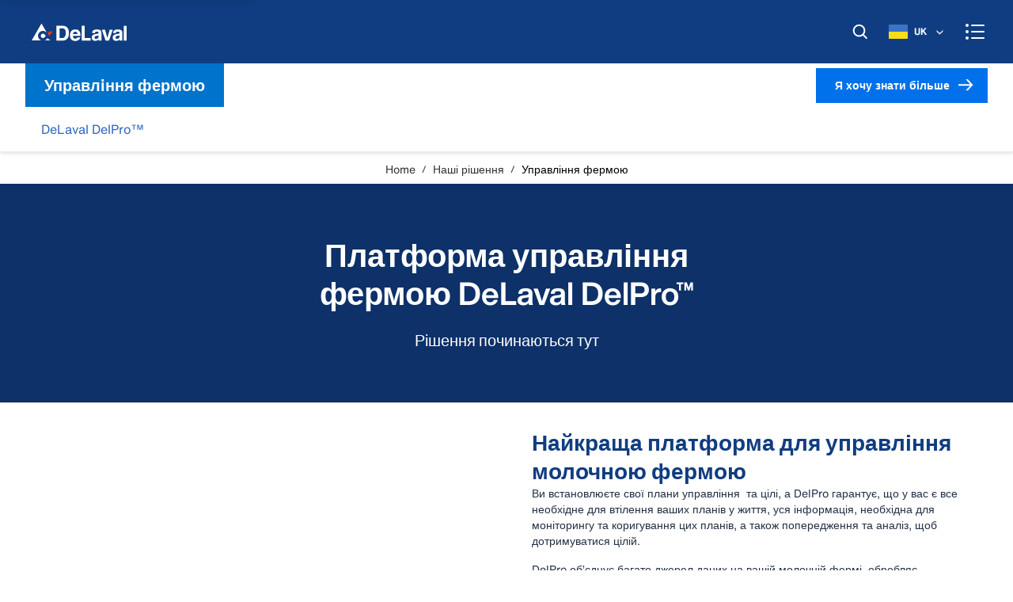

--- FILE ---
content_type: text/html; charset=utf-8
request_url: https://www.delaval.com/uk/nashi-rishennya/upravlinnya-fermoyu/
body_size: 52531
content:
<!DOCTYPE html><html lang="uk"><head><style data-emotion="mui-global" data-s="">html{-webkit-font-smoothing:antialiased;-moz-osx-font-smoothing:grayscale;box-sizing:border-box;-webkit-text-size-adjust:100%;}</style><style data-emotion="mui-global" data-s="">*,*::before,*::after{box-sizing:inherit;}</style><style data-emotion="mui-global" data-s="">strong,b{font-weight:700;}</style><style data-emotion="mui-global" data-s="">body{margin:0;color:#6C737F;font-family:"HelveticaNowText","Arial","sans-serif";font-weight:400;font-size:1rem;line-height:1.5;background-color:#FFFFFF;}</style><style data-emotion="mui-global" data-s="">@media print{body{background-color:#fff;}}</style><style data-emotion="mui-global" data-s="">body::backdrop{background-color:#FFFFFF;}</style><style data-emotion="mui-global" data-s="">body{color:#223046;overflow-anchor:none;}</style><style data-emotion="mui-global" data-s="">body #CybotCookiebotDialog{border-radius:0!important;}</style><style data-emotion="mui-global" data-s="">body #CybotCookiebotDialog input:checked+.CybotCookiebotDialogBodyLevelButtonSlider{background-color:#00A6FF!important;}</style><style data-emotion="mui-global" data-s="">body #CybotCookiebotDialogPoweredbyCybot{display:none;}</style><style data-emotion="mui-global" data-s="">body #CybotCookiebotDialogBodyButtonsWrapper button{border-radius:0!important;background:#00A6FF!important;border:2px solid #00A6FF!important;color:#FFFFFF!important;}</style><style data-emotion="mui-global" data-s="">body .CybotCookiebotDialogNavItem a{color:#5C5C5C!important;}</style><style data-emotion="mui-global" data-s="">body #CybotCookiebotDialogNav .CybotCookiebotDialogNavItemLink.CybotCookiebotDialogActive{color:#2E66BE!important;}</style><style data-emotion="mui-global" data-s="">body #CybotCookiebotDialogNav .CybotCookiebotDialogNavItemLink:hover{color:#2E66BE!important;}</style><style data-emotion="mui-global" data-s="">a{-webkit-text-decoration:none;text-decoration:none;}</style><style data-emotion="mui-global" data-s="">*,*::after,*::before{-webkit-user-select:text;-webkit-user-drag:none;-webkit-app-region:no-drag;}</style><style data-emotion="mui-global" data-s="">@-webkit-keyframes mui-auto-fill{from{display:block;}}</style><style data-emotion="mui-global" data-s="">@keyframes mui-auto-fill{from{display:block;}}</style><style data-emotion="mui-global" data-s="">@-webkit-keyframes mui-auto-fill-cancel{from{display:block;}}</style><style data-emotion="mui-global" data-s="">@keyframes mui-auto-fill-cancel{from{display:block;}}</style><style data-emotion="mui-global" data-s="">@-webkit-keyframes mui-auto-fill{from{display:block;}}</style><style data-emotion="mui-global" data-s="">@keyframes mui-auto-fill{from{display:block;}}</style><style data-emotion="mui-global" data-s="">@-webkit-keyframes mui-auto-fill-cancel{from{display:block;}}</style><style data-emotion="mui-global" data-s="">@keyframes mui-auto-fill-cancel{from{display:block;}}</style><style data-emotion="mui-global" data-s="">@-webkit-keyframes mui-auto-fill{from{display:block;}}</style><style data-emotion="mui-global" data-s="">@keyframes mui-auto-fill{from{display:block;}}</style><style data-emotion="mui-global" data-s="">@-webkit-keyframes mui-auto-fill-cancel{from{display:block;}}</style><style data-emotion="mui-global" data-s="">@keyframes mui-auto-fill-cancel{from{display:block;}}</style><style data-emotion="mui-global" data-s="">footer{background-color:#103D82;color:#FFFFFF;}</style><style data-emotion="mui" data-s="">.mui-3e707v-root{display:-webkit-box;display:-webkit-flex;display:-ms-flexbox;display:flex;-webkit-flex-direction:column;-ms-flex-direction:column;flex-direction:column;min-height:100dvh;overflow:hidden;}</style><style data-emotion="mui" data-s="">.mui-1dw2k6b-main{width:100%;display:-webkit-box;display:-webkit-flex;display:-ms-flexbox;display:flex;-webkit-flex-direction:column;-ms-flex-direction:column;flex-direction:column;-webkit-box-flex:1;-webkit-flex-grow:1;-ms-flex-positive:1;flex-grow:1;-webkit-box-pack:start;-ms-flex-pack:start;-webkit-justify-content:flex-start;justify-content:flex-start;position:relative;background:#FFFFFF;padding-bottom:0;}</style><style data-emotion="mui" data-s="">.mui-1311wft-gray{background:#F6F7F8;}</style><style data-emotion="mui" data-s="">.mui-1cq13wh-skipLinkWrapper{display:-webkit-inline-box;display:-webkit-inline-flex;display:-ms-inline-flexbox;display:inline-flex;-webkit-flex-direction:row;-ms-flex-direction:row;flex-direction:row;gap:8px;position:absolute;padding:8px 16px;font-size:1.25rem;background-color:#F6F7F8;color:white;z-index:1200;-webkit-transform:translateY(-64px);-moz-transform:translateY(-64px);-ms-transform:translateY(-64px);transform:translateY(-64px);-webkit-transition:-webkit-transform 250ms ease-in;transition:transform 250ms ease-in;box-shadow:0px 6px 9px 0px #0000001F;}</style><style data-emotion="mui" data-s="">.mui-1cq13wh-skipLinkWrapper:focus-within{-webkit-transform:translateY(0);-moz-transform:translateY(0);-ms-transform:translateY(0);transform:translateY(0);}</style><style data-emotion="mui" data-s="">.mui-bb7xb1-root{white-space:nowrap;overflow:hidden;text-overflow:ellipsis;-webkit-flex:1;-ms-flex:1;flex:1;min-width:0;}</style><style data-emotion="mui" data-s="">.mui-nlamzw-startIconPadding{padding-left:48px;}</style><style data-emotion="mui" data-s="">.mui-nlamzw-startIconPadding .MuiButton-startIcon{display:-webkit-box;display:-webkit-flex;display:-ms-flexbox;display:flex;-webkit-align-items:center;-webkit-box-align:center;-ms-flex-align:center;align-items:center;position:absolute;left:4px;top:0;padding-left:16px;height:100%;}</style><style data-emotion="mui" data-s="">.mui-nlamzw-startIconPadding .MuiButton-startIcon>:nth-of-type(1){font-size:1rem;}</style><style data-emotion="mui" data-s="">@media (max-width:599.95px){.mui-nlamzw-startIconPadding .MuiButton-startIcon>:nth-of-type(1){font-size:0.875rem;}}</style><style data-emotion="mui" data-s="">.mui-12bmd0x-endIconPadding{padding-right:48px;}</style><style data-emotion="mui" data-s="">.mui-12bmd0x-endIconPadding .MuiButton-endIcon{display:-webkit-box;display:-webkit-flex;display:-ms-flexbox;display:flex;-webkit-align-items:center;-webkit-box-align:center;-ms-flex-align:center;align-items:center;position:absolute;right:4px;top:0;padding-right:16px;height:100%;}</style><style data-emotion="mui" data-s="">.mui-12bmd0x-endIconPadding .MuiButton-endIcon>:nth-of-type(1){font-size:1rem;}</style><style data-emotion="mui" data-s="">@media (max-width:599.95px){.mui-12bmd0x-endIconPadding .MuiButton-endIcon>:nth-of-type(1){font-size:0.875rem;}}</style><style data-emotion="mui" data-s="">.mui-1991a89-text-base-white{color:#FFFFFF;border-color:#FFFFFF;}</style><style data-emotion="mui" data-s="">.mui-102pbvs-text-base-blue-main{color:#103D82;border-color:#103D82;}</style><style data-emotion="mui" data-s="">.mui-1wymi-text-base-blue-700{color:#103D82;}</style><style data-emotion="mui" data-s="">.mui-1jvx1d7-text-base-blue-800{color:#0B2856;}</style><style data-emotion="mui" data-s="">.mui-1bw5cam-primary-base-blue-650{background-color:#2659A8;}</style><style data-emotion="mui" data-s="">.mui-14o4g1e-centeredIcon{padding:12px;min-width:44px;max-height:44px;}</style><style data-emotion="mui" data-s="">.mui-z4t555-darkDisabledButton{background-color:#999999!important;}</style><style data-emotion="mui" data-s="">.mui-1gqnpll-skipLinkWrapper{display:-webkit-inline-box;display:-webkit-inline-flex;display:-ms-inline-flexbox;display:inline-flex;-webkit-flex-direction:row;-ms-flex-direction:row;flex-direction:row;gap:8px;position:absolute;padding:8px 16px;font-size:1.25rem;background-color:#F6F7F8;color:white;z-index:1200;-webkit-transform:translateY(-64px);-moz-transform:translateY(-64px);-ms-transform:translateY(-64px);transform:translateY(-64px);-webkit-transition:-webkit-transform 250ms ease-in;transition:transform 250ms ease-in;box-shadow:0px 6px 9px 0px #0000001F;}</style><style data-emotion="mui" data-s="">.mui-1gqnpll-skipLinkWrapper:focus-within{-webkit-transform:translateY(0);-moz-transform:translateY(0);-ms-transform:translateY(0);transform:translateY(0);}</style><style data-emotion="mui" data-s="">.mui-8owaep{display:-webkit-box;display:-webkit-flex;display:-ms-flexbox;display:flex;-webkit-box-pack:start;-ms-flex-pack:start;-webkit-justify-content:start;justify-content:start;}</style><style data-emotion="mui" data-s="">.mui-1ogbu52{min-width:0;display:-webkit-inline-box;display:-webkit-inline-flex;display:-ms-inline-flexbox;display:inline-flex;width:auto;}</style><style data-emotion="mui" data-s="">.mui-19821r6-root{font-family:"HelveticaNowText","Arial","sans-serif";font-weight:500;font-size:0.875rem;line-height:1.75;text-transform:uppercase;min-width:64px;padding:6px 16px;border:0;border-radius:0;-webkit-transition:background-color 250ms cubic-bezier(0.4, 0, 0.2, 1) 0ms,box-shadow 250ms cubic-bezier(0.4, 0, 0.2, 1) 0ms,border-color 250ms cubic-bezier(0.4, 0, 0.2, 1) 0ms,color 250ms cubic-bezier(0.4, 0, 0.2, 1) 0ms;transition:background-color 250ms cubic-bezier(0.4, 0, 0.2, 1) 0ms,box-shadow 250ms cubic-bezier(0.4, 0, 0.2, 1) 0ms,border-color 250ms cubic-bezier(0.4, 0, 0.2, 1) 0ms,color 250ms cubic-bezier(0.4, 0, 0.2, 1) 0ms;padding:6px 8px;color:var(--variant-textColor);background-color:var(--variant-textBg);--variant-textColor:#103D82;--variant-outlinedColor:#103D82;--variant-outlinedBorder:rgba(16, 61, 130, 0.5);--variant-containedColor:#FFFFFF;--variant-containedBg:#103D82;-webkit-transition:background-color 250ms cubic-bezier(0.4, 0, 0.2, 1) 0ms,box-shadow 250ms cubic-bezier(0.4, 0, 0.2, 1) 0ms,border-color 250ms cubic-bezier(0.4, 0, 0.2, 1) 0ms;transition:background-color 250ms cubic-bezier(0.4, 0, 0.2, 1) 0ms,box-shadow 250ms cubic-bezier(0.4, 0, 0.2, 1) 0ms,border-color 250ms cubic-bezier(0.4, 0, 0.2, 1) 0ms;font-weight:700;padding:10px 24px;text-transform:initial;font-family:HelveticaNowText,Arial,sans-serif;color:#0071EB;padding:10px 16px;display:block;white-space:nowrap;overflow:hidden;text-overflow:ellipsis;-webkit-flex:1;-ms-flex:1;flex:1;min-width:0;}</style><style data-emotion="mui" data-s="">.mui-19821r6-root:hover{-webkit-text-decoration:none;text-decoration:none;}</style><style data-emotion="mui" data-s="">.mui-19821r6-root.Mui-disabled{color:rgba(0, 0, 0, 0.26);}</style><style data-emotion="mui" data-s="">@media (hover: hover){.mui-19821r6-root:hover{--variant-containedBg:#6C737F;--variant-textBg:rgba(16, 61, 130, 0.04);--variant-outlinedBorder:#103D82;--variant-outlinedBg:rgba(16, 61, 130, 0.04);}}</style><style data-emotion="mui" data-s="">.mui-19821r6-root.MuiButton-loading{color:transparent;}</style><style data-emotion="mui" data-s="">.mui-19821r6-root:hover{color:#2E66BE;background-color:#E4F3FB;}</style><style data-emotion="mui" data-s="">.mui-19821r6-root:focus{color:#2659A8;background-color:#E4F3FB;}</style><style data-emotion="mui" data-s="">.mui-19821r6-root:active{color:#0071EB;background-color:#B2E4FF;}</style><style data-emotion="mui" data-s="">.mui-19821r6-root[disabled]{color:#C8CBD0;}</style><style data-emotion="mui" data-s="">.mui-1mp22hb-root{display:-webkit-inline-box;display:-webkit-inline-flex;display:-ms-inline-flexbox;display:inline-flex;-webkit-align-items:center;-webkit-box-align:center;-ms-flex-align:center;align-items:center;-webkit-box-pack:center;-ms-flex-pack:center;-webkit-justify-content:center;justify-content:center;position:relative;box-sizing:border-box;-webkit-tap-highlight-color:transparent;background-color:transparent;outline:0;border:0;margin:0;border-radius:0;padding:0;cursor:pointer;-webkit-user-select:none;-moz-user-select:none;-ms-user-select:none;user-select:none;vertical-align:middle;-moz-appearance:none;-webkit-appearance:none;-webkit-text-decoration:none;text-decoration:none;color:inherit;font-family:"HelveticaNowText","Arial","sans-serif";font-weight:500;font-size:0.875rem;line-height:1.75;text-transform:uppercase;min-width:64px;padding:6px 16px;border:0;border-radius:0;-webkit-transition:background-color 250ms cubic-bezier(0.4, 0, 0.2, 1) 0ms,box-shadow 250ms cubic-bezier(0.4, 0, 0.2, 1) 0ms,border-color 250ms cubic-bezier(0.4, 0, 0.2, 1) 0ms,color 250ms cubic-bezier(0.4, 0, 0.2, 1) 0ms;transition:background-color 250ms cubic-bezier(0.4, 0, 0.2, 1) 0ms,box-shadow 250ms cubic-bezier(0.4, 0, 0.2, 1) 0ms,border-color 250ms cubic-bezier(0.4, 0, 0.2, 1) 0ms,color 250ms cubic-bezier(0.4, 0, 0.2, 1) 0ms;padding:6px 8px;color:var(--variant-textColor);background-color:var(--variant-textBg);--variant-textColor:#103D82;--variant-outlinedColor:#103D82;--variant-outlinedBorder:rgba(16, 61, 130, 0.5);--variant-containedColor:#FFFFFF;--variant-containedBg:#103D82;-webkit-transition:background-color 250ms cubic-bezier(0.4, 0, 0.2, 1) 0ms,box-shadow 250ms cubic-bezier(0.4, 0, 0.2, 1) 0ms,border-color 250ms cubic-bezier(0.4, 0, 0.2, 1) 0ms;transition:background-color 250ms cubic-bezier(0.4, 0, 0.2, 1) 0ms,box-shadow 250ms cubic-bezier(0.4, 0, 0.2, 1) 0ms,border-color 250ms cubic-bezier(0.4, 0, 0.2, 1) 0ms;font-weight:700;padding:10px 24px;text-transform:initial;font-family:HelveticaNowText,Arial,sans-serif;color:#0071EB;padding:10px 16px;display:block;white-space:nowrap;overflow:hidden;text-overflow:ellipsis;-webkit-flex:1;-ms-flex:1;flex:1;min-width:0;}</style><style data-emotion="mui" data-s="">.mui-1mp22hb-root::-moz-focus-inner{border-style:none;}</style><style data-emotion="mui" data-s="">.mui-1mp22hb-root.Mui-disabled{pointer-events:none;cursor:default;}</style><style data-emotion="mui" data-s="">@media print{.mui-1mp22hb-root{-webkit-print-color-adjust:exact;color-adjust:exact;}}</style><style data-emotion="mui" data-s="">.mui-1mp22hb-root:hover{-webkit-text-decoration:none;text-decoration:none;}</style><style data-emotion="mui" data-s="">.mui-1mp22hb-root.Mui-disabled{color:rgba(0, 0, 0, 0.26);}</style><style data-emotion="mui" data-s="">@media (hover: hover){.mui-1mp22hb-root:hover{--variant-containedBg:#6C737F;--variant-textBg:rgba(16, 61, 130, 0.04);--variant-outlinedBorder:#103D82;--variant-outlinedBg:rgba(16, 61, 130, 0.04);}}</style><style data-emotion="mui" data-s="">.mui-1mp22hb-root.MuiButton-loading{color:transparent;}</style><style data-emotion="mui" data-s="">.mui-1mp22hb-root:hover{color:#2E66BE;background-color:#E4F3FB;}</style><style data-emotion="mui" data-s="">.mui-1mp22hb-root:focus{color:#2659A8;background-color:#E4F3FB;}</style><style data-emotion="mui" data-s="">.mui-1mp22hb-root:active{color:#0071EB;background-color:#B2E4FF;}</style><style data-emotion="mui" data-s="">.mui-1mp22hb-root[disabled]{color:#C8CBD0;}</style><style data-emotion="mui" data-s="">.mui-go78c5{margin:0;-webkit-flex-shrink:0;-ms-flex-negative:0;flex-shrink:0;border-width:0;border-style:solid;border-color:rgba(0, 0, 0, 0.12);border-bottom-width:thin;height:100%;border-bottom-width:0;border-right-width:thin;-webkit-align-self:stretch;-ms-flex-item-align:stretch;align-self:stretch;height:auto;}</style><style data-emotion="mui" data-s="">.mui-12mgt3b-initialSpinnerRoot{display:-webkit-box;display:-webkit-flex;display:-ms-flexbox;display:flex;-webkit-flex-direction:column;-ms-flex-direction:column;flex-direction:column;-webkit-align-items:center;-webkit-box-align:center;-ms-flex-align:center;align-items:center;margin-top:10%;margin-bottom:10%;}</style><style data-emotion="mui" data-s="">.mui-m95zi8-pageSpinnerRoot{display:-webkit-box;display:-webkit-flex;display:-ms-flexbox;display:flex;-webkit-flex-direction:column;-ms-flex-direction:column;flex-direction:column;-webkit-align-items:center;-webkit-box-align:center;-ms-flex-align:center;align-items:center;position:fixed;z-index:99999;top:30%;left:0;right:0;width:100%;}</style><style data-emotion="mui" data-s="">.mui-1hk7pni-spinner{box-shadow:0px 0px 20px rgba(0,0,0,0.2);background-color:#FFFFFF;box-sizing:content-box;padding:8px;border-radius:32px;}</style><style data-emotion="mui" data-s="">.mui-mro3c9{padding-left:8px;padding-right:8px;}</style><style data-emotion="mui" data-s="">.mui-11d53ne-spinner{display:inline-block;-webkit-animation:animation-61bdi0 1.4s linear infinite;animation:animation-61bdi0 1.4s linear infinite;color:#103D82;box-shadow:0px 0px 20px rgba(0,0,0,0.2);background-color:#FFFFFF;box-sizing:content-box;padding:8px;border-radius:32px;}</style><style data-emotion="mui" data-s="">.mui-11d53ne-spinner svg circle{stroke:url(#my_gradient);}</style><style data-emotion="mui" data-s="">@-webkit-keyframes animation-61bdi0{0%{-webkit-transform:rotate(0deg);-moz-transform:rotate(0deg);-ms-transform:rotate(0deg);transform:rotate(0deg);}100%{-webkit-transform:rotate(360deg);-moz-transform:rotate(360deg);-ms-transform:rotate(360deg);transform:rotate(360deg);}}</style><style data-emotion="mui" data-s="">@keyframes animation-61bdi0{0%{-webkit-transform:rotate(0deg);-moz-transform:rotate(0deg);-ms-transform:rotate(0deg);transform:rotate(0deg);}100%{-webkit-transform:rotate(360deg);-moz-transform:rotate(360deg);-ms-transform:rotate(360deg);transform:rotate(360deg);}}</style><style data-emotion="mui" data-s="">.mui-4ejps8{display:block;}</style><style data-emotion="mui" data-s="">.mui-13odlrs{stroke:currentColor;stroke-dasharray:80px,200px;stroke-dashoffset:0;-webkit-animation:animation-1o38n3e 1.4s ease-in-out infinite;animation:animation-1o38n3e 1.4s ease-in-out infinite;}</style><style data-emotion="mui" data-s="">@-webkit-keyframes animation-1o38n3e{0%{stroke-dasharray:1px,200px;stroke-dashoffset:0;}50%{stroke-dasharray:100px,200px;stroke-dashoffset:-15px;}100%{stroke-dasharray:1px,200px;stroke-dashoffset:-126px;}}</style><style data-emotion="mui" data-s="">@keyframes animation-1o38n3e{0%{stroke-dasharray:1px,200px;stroke-dashoffset:0;}50%{stroke-dasharray:100px,200px;stroke-dashoffset:-15px;}100%{stroke-dasharray:1px,200px;stroke-dashoffset:-126px;}}</style><style data-emotion="mui" data-s="">.mui-112ux66-root{width:100%;background:#0D3168;}</style><style data-emotion="mui" data-s="">.mui-a4j8qm-container{position:relative;display:-webkit-box;display:-webkit-flex;display:-ms-flexbox;display:flex;-webkit-align-items:center;-webkit-box-align:center;-ms-flex-align:center;align-items:center;max-width:100%;margin:auto;height:32px;overflow-x:auto;overflow-y:hidden;-webkit-box-pack:center;-ms-flex-pack:center;-webkit-justify-content:center;justify-content:center;}</style><style data-emotion="mui" data-s="">.mui-1xa0obp-upperPromoText{color:#FFFFFF;font-weight:500;font-size:12px;height:32px;white-space:nowrap;display:-webkit-box;display:-webkit-flex;display:-ms-flexbox;display:flex;-webkit-align-items:center;-webkit-box-align:center;-ms-flex-align:center;align-items:center;padding:0 12px 0 4px;}</style><style data-emotion="mui" data-s="">.mui-1r4x2u1-check{height:8px;margin-right:4px;}</style><style data-emotion="mui" data-s="">.mui-u9erf5-rootContainer{margin:0 auto;width:100%;max-width:1232px;}</style><style data-emotion="mui" data-s="">.mui-u9erf5-rootContainer button:hover{background-color:#2659A8;}</style><style data-emotion="mui" data-s="">.mui-u9erf5-rootContainer button:focus{background-color:#2659A8;}</style><style data-emotion="mui" data-s="">.mui-u9erf5-rootContainer button:active{background-color:#2E66BE;}</style><style data-emotion="mui" data-s="">.mui-19ob95g-root{height:80px;background-color:#103D82;z-index:999;width:100%;position:relative;padding:0;}</style><style data-emotion="mui" data-s="">.mui-1qaxb4b-menuDrawer{z-index:1300;width:100%;}</style><style data-emotion="mui" data-s="">.mui-ikhtq6-menuPaper{width:95vw;background-color:#103D82;}</style><style data-emotion="mui" data-s="">.mui-19yb14o-drawer{width:480px;}</style><style data-emotion="mui" data-s="">@media (max-width:599.95px){.mui-19yb14o-drawer{width:100vw;}}</style><style data-emotion="mui" data-s="">.mui-gkvjk7-userIconLoggedIn{width:24px;height:24px;background-color:#FFFFFF;border-radius:24px;font-size:11px;color:#103D82;font-weight:700;display:-webkit-box;display:-webkit-flex;display:-ms-flexbox;display:flex;-webkit-align-items:center;-webkit-box-align:center;-ms-flex-align:center;align-items:center;-webkit-box-pack:center;-ms-flex-pack:center;-webkit-justify-content:center;justify-content:center;line-height:0;}</style><style data-emotion="mui" data-s="">.mui-1i40zi-logo{padding:8px;display:-webkit-box;display:-webkit-flex;display:-ms-flexbox;display:flex;-webkit-align-items:center;-webkit-box-align:center;-ms-flex-align:center;align-items:center;}</style><style data-emotion="mui" data-s="">@media (max-width:899.95px){.mui-1i40zi-logo{padding:8px 0;-webkit-box-flex:1;-webkit-flex-grow:1;-ms-flex-positive:1;flex-grow:1;}}</style><style data-emotion="mui" data-s="">.mui-1ddie0n-commonLogo{-webkit-box-pack:center;-ms-flex-pack:center;-webkit-justify-content:center;justify-content:center;}</style><style data-emotion="mui" data-s="">.mui-iug82k-onePageLogo{-webkit-box-pack:center;-ms-flex-pack:center;-webkit-justify-content:center;justify-content:center;width:100%;}</style><style data-emotion="mui" data-s="">@media (max-width:599.95px){.mui-iug82k-onePageLogo{-webkit-box-pack:start;-ms-flex-pack:start;-webkit-justify-content:flex-start;justify-content:flex-start;padding-left:12px;}}</style><style data-emotion="mui" data-s="">.mui-hftubr-container{-webkit-align-items:center;-webkit-box-align:center;-ms-flex-align:center;align-items:center;color:#FFFFFF;}</style><style data-emotion="mui" data-s="">@media (max-width:599.95px){.mui-hftubr-container{padding-top:0;}}</style><style data-emotion="mui" data-s="">.mui-o0k6ti-rightButtonWrapper{width:auto;}</style><style data-emotion="mui" data-s="">.mui-gcbwgl-accountButton{height:48px;color:#FFFFFF;}</style><style data-emotion="mui" data-s="">.mui-gcbwgl-accountButton:hover{background:none;}</style><style data-emotion="mui" data-s="">.mui-zpts76-pointerEvent{background-color:rgba(0, 0, 0, 0.2);}</style><style data-emotion="mui" data-s="">.mui-13cc99r-overLay{background-color:rgba(0, 0, 0, 0.2);}</style><style data-emotion="mui" data-s="">.mui-l9mhwp-cartButton{height:48px;color:#FFFFFF;}</style><style data-emotion="mui" data-s="">.mui-1bo8vue-commonLogo.mui-1bo8vue-commonLogo{-webkit-box-pack:center;-ms-flex-pack:center;-webkit-justify-content:center;justify-content:center;}</style><style data-emotion="mui" data-s="">.mui-1995ac5-logo-commonLogo{padding:8px;display:-webkit-box;display:-webkit-flex;display:-ms-flexbox;display:flex;-webkit-align-items:center;-webkit-box-align:center;-ms-flex-align:center;align-items:center;}</style><style data-emotion="mui" data-s="">@media (max-width:899.95px){.mui-1995ac5-logo-commonLogo{padding:8px 0;-webkit-box-flex:1;-webkit-flex-grow:1;-ms-flex-positive:1;flex-grow:1;}}</style><style data-emotion="mui" data-s="">.mui-1995ac5-logo-commonLogo.mui-1995ac5-logo-commonLogo{-webkit-box-pack:center;-ms-flex-pack:center;-webkit-justify-content:center;justify-content:center;}</style><style data-emotion="mui" data-s="">.mui-10inmpq-rightButtonWrapper.mui-10inmpq-rightButtonWrapper{width:auto;}</style><style data-emotion="mui" data-s="">.mui-v05kgs-container-rightButtonWrapper{-webkit-align-items:center;-webkit-box-align:center;-ms-flex-align:center;align-items:center;color:#FFFFFF;}</style><style data-emotion="mui" data-s="">@media (max-width:599.95px){.mui-v05kgs-container-rightButtonWrapper{padding-top:0;}}</style><style data-emotion="mui" data-s="">.mui-v05kgs-container-rightButtonWrapper.mui-v05kgs-container-rightButtonWrapper{width:auto;}</style><style data-emotion="mui" data-s="">.mui-fj6n5q-mobileMainMenuButton{height:48px;width:48px;color:#FFFFFF;}</style><style data-emotion="mui" data-s="">@media (max-width:599.95px){.mui-fj6n5q-mobileMainMenuButton{padding-top:12px;padding-bottom:12px;}}</style><style data-emotion="mui" data-s="">.mui-4jw1na-closeToggle{display:none;}</style><style data-emotion="mui" data-s="">.mui-5td6cl-menuToggle{display:none;}</style><style data-emotion="mui" data-s="">.mui-d5lmwy-root{padding:8px;display:-webkit-box;display:-webkit-flex;display:-ms-flexbox;display:flex;}</style><style data-emotion="mui" data-s="">.mui-d5lmwy-root:hover{background-color:#2659A8;}</style><style data-emotion="mui" data-s="">.mui-d5lmwy-root:active{background-color:#2E66BE;}</style><style data-emotion="mui" data-s="">.mui-yg5gt6-menuContainer{display:-webkit-box;display:-webkit-flex;display:-ms-flexbox;display:flex;-webkit-box-flex:1;-webkit-flex-grow:1;-ms-flex-positive:1;flex-grow:1;-webkit-align-items:center;-webkit-box-align:center;-ms-flex-align:center;align-items:center;-webkit-box-flex-wrap:nowrap;-webkit-flex-wrap:nowrap;-ms-flex-wrap:nowrap;flex-wrap:nowrap;height:100%;-webkit-box-pack:justify;-webkit-justify-content:space-between;justify-content:space-between;}</style><style data-emotion="mui" data-s="">@media (max-width:899.95px){.mui-yg5gt6-menuContainer{display:none;}}</style><style data-emotion="mui" data-s="">.mui-1ej445f-skeletonItem{margin:0px 8px;border-radius:4px;}</style><style data-emotion="mui" data-s="">.mui-6fzlab-menuItemsWrapper{display:-webkit-box;display:-webkit-flex;display:-ms-flexbox;display:flex;-webkit-align-items:center;-webkit-box-align:center;-ms-flex-align:center;align-items:center;-webkit-box-flex-wrap:nowrap;-webkit-flex-wrap:nowrap;-ms-flex-wrap:nowrap;flex-wrap:nowrap;width:auto;}</style><style data-emotion="mui" data-s="">.mui-1skao12-linkText{background-color:#103D82;line-height:0.9;padding:0px 24px;-webkit-transition:0.7s;transition:0.7s;display:-webkit-box;display:-webkit-flex;display:-ms-flexbox;display:flex;-webkit-box-pack:center;-ms-flex-pack:center;-webkit-justify-content:center;justify-content:center;-webkit-align-items:center;-webkit-box-align:center;-ms-flex-align:center;align-items:center;height:80px;overflow:hidden;}</style><style data-emotion="mui" data-s="">.mui-1skao12-linkText:hover{background-color:#2659A8;}</style><style data-emotion="mui" data-s="">.mui-1skao12-linkText h6{font-size:16px;line-height:20px;color:#FFFFFF;}</style><style data-emotion="mui" data-s="">@media (max-width:899.95px){.mui-1skao12-linkText{padding:0px 16px;}}</style><style data-emotion="mui" data-s="">.mui-a5qok2-active{background-color:rgba(255, 255, 255, 0.1);}</style><style data-emotion="mui" data-s="">.mui-1ygxu2z-storeMenuContent{min-height:250px;background:#103D82;position:absolute;width:100vw;margin-left:calc(50% - 50vw);border-top:1px solid rgba(255, 255, 255, 0.1);left:0;z-index:999;}</style><style data-emotion="mui" data-s="">.mui-128vhcq-megaMenuNavigation{background-color:#545A63;position:absolute;top:100px;visibility:hidden;}</style><style data-emotion="mui" data-s="">.mui-1jtdntl-arrowDown{color:#FFFFFF;margin-left:8px;-webkit-transition:all 0.1s linear;transition:all 0.1s linear;}</style><style data-emotion="mui" data-s="">.mui-146wcck-rotate{-webkit-transform:rotate(180deg);-moz-transform:rotate(180deg);-ms-transform:rotate(180deg);transform:rotate(180deg);}</style><style data-emotion="mui" data-s="">.mui-vudqzi-active.mui-vudqzi-active{background-color:rgba(255, 255, 255, 0.1);}</style><style data-emotion="mui" data-s="">.mui-rkgib-linkText-active{background-color:#103D82;line-height:0.9;padding:0px 24px;-webkit-transition:0.7s;transition:0.7s;display:-webkit-box;display:-webkit-flex;display:-ms-flexbox;display:flex;-webkit-box-pack:center;-ms-flex-pack:center;-webkit-justify-content:center;justify-content:center;-webkit-align-items:center;-webkit-box-align:center;-ms-flex-align:center;align-items:center;height:80px;overflow:hidden;}</style><style data-emotion="mui" data-s="">.mui-rkgib-linkText-active:hover{background-color:#2659A8;}</style><style data-emotion="mui" data-s="">.mui-rkgib-linkText-active h6{font-size:16px;line-height:20px;color:#FFFFFF;}</style><style data-emotion="mui" data-s="">@media (max-width:899.95px){.mui-rkgib-linkText-active{padding:0px 16px;}}</style><style data-emotion="mui" data-s="">.mui-rkgib-linkText-active.mui-rkgib-linkText-active{background-color:rgba(255, 255, 255, 0.1);}</style><style data-emotion="mui" data-s="">.mui-yeadjs-desktopHeaderXl{color:#103D82;font-family:HelveticaNowDisplay,Arial,sans-serif;font-weight:700;line-height:1.2;font-size:2.5rem;}</style><style data-emotion="mui" data-s="">@media (max-width:899.95px){.mui-yeadjs-desktopHeaderXl{font-size:1.75rem;line-height:2rem;}}</style><style data-emotion="mui" data-s="">.mui-zhz5ew-desktopHeaderL{color:#103D82;font-family:HelveticaNowDisplay,Arial,sans-serif;font-weight:700;line-height:1.2857142857142858;font-size:1.75rem;}</style><style data-emotion="mui" data-s="">@media (max-width:899.95px){.mui-zhz5ew-desktopHeaderL{font-size:1.5rem;line-height:1.75rem;}}</style><style data-emotion="mui" data-s="">.mui-bejliu-desktopHeaderM{color:#103D82;font-family:HelveticaNowDisplay,Arial,sans-serif;font-weight:400;line-height:1.1666666666666667;font-size:1.5rem;}</style><style data-emotion="mui" data-s="">@media (max-width:899.95px){.mui-bejliu-desktopHeaderM{font-size:1.25rem;line-height:1.5rem;}}</style><style data-emotion="mui" data-s="">.mui-1gzd6a5-desktopHeaderS{color:#103D82;font-family:HelveticaNowDisplay,Arial,sans-serif;font-weight:700;line-height:1.2;font-size:1.25rem;}</style><style data-emotion="mui" data-s="">@media (max-width:899.95px){.mui-1gzd6a5-desktopHeaderS{font-size:1rem;line-height:1.5rem;}}</style><style data-emotion="mui" data-s="">.mui-be0721-desktopHeaderXs{color:#103D82;font-family:HelveticaNowDisplay,Arial,sans-serif;font-weight:700;line-height:1.5;font-size:1rem;}</style><style data-emotion="mui" data-s="">@media (max-width:899.95px){.mui-be0721-desktopHeaderXs{font-size:0.875rem;line-height:1.25rem;}}</style><style data-emotion="mui" data-s="">.mui-vs0hva-desktopBodyL{color:#545A63;font-family:HelveticaNowText,Arial,sans-serif;font-weight:400;line-height:1.4444444444444444;font-size:1.125rem;}</style><style data-emotion="mui" data-s="">@media (max-width:899.95px){.mui-vs0hva-desktopBodyL{font-size:1rem;line-height:1.5rem;}}</style><style data-emotion="mui" data-s="">.mui-1d0wu8d-desktopBodyM{color:#545A63;font-family:HelveticaNowText,Arial,sans-serif;font-weight:400;line-height:1.5;font-size:1rem;}</style><style data-emotion="mui" data-s="">@media (max-width:899.95px){.mui-1d0wu8d-desktopBodyM{font-size:0.875rem;line-height:1.25rem;}}</style><style data-emotion="mui" data-s="">.mui-d36j8n-desktopBodyS{color:#545A63;font-family:HelveticaNowText,Arial,sans-serif;font-weight:400;line-height:1.4285714285714286;font-size:0.875rem;}</style><style data-emotion="mui" data-s="">@media (max-width:899.95px){.mui-d36j8n-desktopBodyS{font-size:0.75rem;line-height:1rem;}}</style><style data-emotion="mui" data-s="">.mui-5mpf7m-desktopBodyXs{color:#545A63;font-family:HelveticaNowText,Arial,sans-serif;font-weight:400;line-height:1.3333333333333333;font-size:0.75rem;}</style><style data-emotion="mui" data-s="">.mui-1hwwf2i-typoLinkS{color:#0073CC;font-family:HelveticaNowText,Arial,sans-serif;font-weight:400;line-height:1.4285714285714286;font-size:0.875rem;-webkit-text-decoration:underline;text-decoration:underline;}</style><style data-emotion="mui" data-s="">.mui-1hwwf2i-typoLinkS:hover{color:#0073CC;}</style><style data-emotion="mui" data-s="">.mui-efdwy0-headline1{color:#103D82;font-family:HelveticaNowDisplay,Arial,sans-serif;font-weight:700;line-height:1.2222222222222223;font-size:2.25rem;}</style><style data-emotion="mui" data-s="">@media (min-width:900px){.mui-efdwy0-headline1{font-size:2.75rem;line-height:1.1818181818181819;}}</style><style data-emotion="mui" data-s="">.mui-u0v92h-headline2{color:#103D82;font-family:HelveticaNowDisplay,Arial,sans-serif;font-weight:700;line-height:1.125;font-size:2rem;}</style><style data-emotion="mui" data-s="">@media (min-width:900px){.mui-u0v92h-headline2{font-size:2.5rem;line-height:1.2;}}</style><style data-emotion="mui" data-s="">.mui-1fmnpza-headline3{color:#103D82;font-family:HelveticaNowDisplay,Arial,sans-serif;font-weight:700;line-height:1.1428571428571428;font-size:1.75rem;}</style><style data-emotion="mui" data-s="">@media (min-width:900px){.mui-1fmnpza-headline3{font-size:2.25rem;line-height:1.2222222222222223;}}</style><style data-emotion="mui" data-s="">.mui-15v3nby-headline4{color:#103D82;font-family:HelveticaNowDisplay,Arial,sans-serif;font-weight:700;line-height:1.1666666666666667;font-size:1.5rem;}</style><style data-emotion="mui" data-s="">@media (min-width:900px){.mui-15v3nby-headline4{font-size:2rem;line-height:1.125;}}</style><style data-emotion="mui" data-s="">.mui-1et90gv-headline5{color:#103D82;font-family:HelveticaNowDisplay,Arial,sans-serif;font-weight:700;line-height:1.2;font-size:1.25rem;}</style><style data-emotion="mui" data-s="">@media (min-width:900px){.mui-1et90gv-headline5{font-size:1.5rem;line-height:1.1428571428571428;}}</style><style data-emotion="mui" data-s="">.mui-16a4744-headline6{color:#103D82;font-family:HelveticaNowText,Arial,sans-serif;font-weight:700;line-height:1.375;font-size:1rem;}</style><style data-emotion="mui" data-s="">@media (min-width:900px){.mui-16a4744-headline6{font-size:1.125rem;line-height:1.3333333333333333;}}</style><style data-emotion="mui" data-s="">.mui-1609vg9-subheading1{color:#6C737F;font-family:HelveticaNowDisplay,Arial,sans-serif;font-weight:300;line-height:1.2;font-size:1.25rem;}</style><style data-emotion="mui" data-s="">.mui-39haum-preamble{color:#000000;font-family:HelveticaNowText,Arial,sans-serif;font-weight:300;line-height:1.5;font-size:1rem;}</style><style data-emotion="mui" data-s="">.mui-1dm0arb-body{color:#5C5C5C;font-family:HelveticaNowDisplay,Arial,sans-serif;font-weight:300;line-height:1.2;font-size:1.25rem;}</style><style data-emotion="mui" data-s="">@media (min-width:900px){.mui-1dm0arb-body{font-size:1.5rem;line-height:1.5;}}</style><style data-emotion="mui" data-s="">.mui-85g00z-body1{color:#5C5C5C;font-family:HelveticaNowText,Arial,sans-serif;font-weight:300;line-height:1.5;font-size:1rem;}</style><style data-emotion="mui" data-s="">.mui-8b4u0j-body2{color:#5C5C5C;font-family:HelveticaNowText,Arial,sans-serif;font-weight:300;line-height:1.4285714285714286;font-size:0.875rem;}</style><style data-emotion="mui" data-s="">.mui-bc80b-body3{color:#5C5C5C;font-family:HelveticaNowText,Arial,sans-serif;font-weight:300;line-height:1.3333333333333333;font-size:0.75rem;}</style><style data-emotion="mui" data-s="">.mui-17kykhg-smallText{color:#223046;font-family:HelveticaNowText,Arial,sans-serif;font-weight:300;line-height:1.3333333333333333;font-size:0.75rem;}</style><style data-emotion="mui" data-s="">.mui-xt7mgu-listElement1{color:#223046;font-family:HelveticaNowText,Arial,sans-serif;font-weight:300;line-height:1.5;font-size:1rem;}</style><style data-emotion="mui" data-s="">.mui-cv4o1s-listElement2{color:#223046;font-family:HelveticaNowText,Arial,sans-serif;font-weight:300;line-height:1.5384615384615385;font-size:0.8125rem;}</style><style data-emotion="mui" data-s="">.mui-18d7jpw-button1{color:#223046;font-family:HelveticaNowText,Arial,sans-serif;font-weight:700;line-height:1.7142857142857142;font-size:0.875rem;}</style><style data-emotion="mui" data-s="">.mui-4a3chc-link1{color:#00A6FF;font-family:HelveticaNowText,Arial,sans-serif;font-weight:700;line-height:1.3333333333333333;font-size:1.125rem;}</style><style data-emotion="mui" data-s="">.mui-sshyvm-link2{color:#00A6FF;font-family:HelveticaNowText,Arial,sans-serif;font-weight:700;line-height:1.25;font-size:1rem;text-transform:none;}</style><style data-emotion="mui" data-s="">@media (max-width:599.95px){.mui-sshyvm-link2{font-size:0.875rem;}}</style><style data-emotion="mui" data-s="">.mui-sshyvm-link2:hover{color:#0073CC;}</style><style data-emotion="mui" data-s="">.mui-sjahbg-link3{color:#00A6FF;font-family:HelveticaNowText,Arial,sans-serif;font-weight:300;line-height:1.25;font-size:1rem;}</style><style data-emotion="mui" data-s="">.mui-2y9yjl-link4{color:#223046;font-family:HelveticaNowText,Arial,sans-serif;font-weight:300;line-height:1.4285714285714286;font-size:0.875rem;}</style><style data-emotion="mui" data-s="">.mui-1dmtaxg-breadCrumbs{color:#00A6FF;font-family:HelveticaNowText,Arial,sans-serif;font-weight:700;line-height:1.25;font-size:0.75rem;}</style><style data-emotion="mui" data-s="">.mui-67pqmh-tag{color:#00A6FF;font-family:HelveticaNowText,Arial,sans-serif;font-weight:300;line-height:1.3333333333333333;font-size:0.75rem;}</style><style data-emotion="mui" data-s="">.mui-1hcuza6-priceLarge{color:#2F3237;font-family:HelveticaNowDisplay,Arial,sans-serif;font-weight:bold;line-height:1;font-size:1.5rem;}</style><style data-emotion="mui" data-s="">.mui-1fgshde-priceMedium{color:#2F3237;font-family:HelveticaNowText,Arial,sans-serif;font-weight:bold;line-height:1.3333333333333333;font-size:1.125rem;}</style><style data-emotion="mui" data-s="">.mui-12fqg3m-priceSmall{color:#2F3237;font-family:HelveticaNowText,Arial,sans-serif;font-weight:bold;line-height:1.25;font-size:1rem;}</style><style data-emotion="mui" data-s="">@media (max-width:599.95px){.mui-12fqg3m-priceSmall{font-size:0.875rem;}}</style><style data-emotion="mui" data-s="">.mui-15khgvb-priceTiny{color:#2F3237;font-family:HelveticaNowText,Arial,sans-serif;font-weight:300;line-height:1.4285714285714286;font-size:0.875rem;}</style><style data-emotion="mui" data-s="">.mui-12hrw56-priceDiscount{color:#CC2900;font-family:HelveticaNowText,Arial,sans-serif;font-weight:700;line-height:1.5;font-size:1rem;}</style><style data-emotion="mui" data-s="">.mui-19lx928-label{color:#6C737F;font-family:HelveticaNowText,Arial,sans-serif;font-weight:300;line-height:1.7142857142857142;font-size:0.875rem;}</style><style data-emotion="mui" data-s="">.mui-f7eu0l-badge{color:inherit;font-family:HelveticaNowText,Arial,sans-serif;font-weight:300;line-height:1.4285714285714286;font-size:0.875rem;}</style><style data-emotion="mui" data-s="">.mui-1te4ly5-caption{color:#6C737F;font-family:HelveticaNowText,Arial,sans-serif;font-weight:300;line-height:1.5;font-size:1rem;}</style><style data-emotion="mui" data-s="">.mui-b42uun-th{color:#6C737F;font-family:HelveticaNowText,Arial,sans-serif;font-weight:700;line-height:1.6666666666666667;font-size:0.75rem;}</style><style data-emotion="mui" data-s="">.mui-en42ub-title{color:#FFFFFF;font-family:HelveticaNowDisplay,Arial,sans-serif;font-weight:700;line-height:1;font-size:3.5rem;}</style><style data-emotion="mui" data-s="">.mui-19nyph9-lightText{color:#FFFFFF;}</style><style data-emotion="mui" data-s="">.mui-138uarv-bold{font-weight:bold;}</style><style data-emotion="mui" data-s="">.mui-723syh-balance{text-wrap:balance;}</style><style data-emotion="mui" data-s="">.mui-1ta36rw-hoverPointer:hover{cursor:pointer;}</style><style data-emotion="mui" data-s="">.mui-16ac6hf-hoverUnderline:hover{cursor:pointer;-webkit-text-decoration:underline;text-decoration:underline;}</style><style data-emotion="mui" data-s="">.mui-gztz2e-balance-headline6{text-wrap:balance;color:#103D82;font-family:HelveticaNowText,Arial,sans-serif;font-weight:700;line-height:1.375;font-size:1rem;}</style><style data-emotion="mui" data-s="">@media (min-width:900px){.mui-gztz2e-balance-headline6{font-size:1.125rem;line-height:1.3333333333333333;}}</style><style data-emotion="mui" data-s="">.mui-10svc5q-itemContainer{letter-spacing:0;-webkit-box-flex-wrap:nowrap;-webkit-flex-wrap:nowrap;-ms-flex-wrap:nowrap;flex-wrap:nowrap;}</style><style data-emotion="mui" data-s="">.mui-13ltxbt-menuWrapper{padding:0;padding-top:12px;margin-top:8px;margin-bottom:24px;}</style><style data-emotion="mui" data-s="">.mui-1d8ncnp-itemsWrapper{margin-top:8px;margin-bottom:24px;}</style><style data-emotion="mui" data-s="">.mui-2ecboz-itemGroupTitle{padding:0;margin:0;width:100%;text-align:right;}</style><style data-emotion="mui" data-s="">.mui-2ecboz-itemGroupTitle span{color:rgba(255, 255, 255, 0.6);padding-right:26px;border-right:1px solid transparent;display:-webkit-box;display:-webkit-flex;display:-ms-flexbox;display:flex;-webkit-box-flex-wrap:wrap;-webkit-flex-wrap:wrap;-ms-flex-wrap:wrap;flex-wrap:wrap;-webkit-box-pack:end;-ms-flex-pack:end;-webkit-justify-content:flex-end;justify-content:flex-end;margin-bottom:12px;}</style><style data-emotion="mui" data-s="">.mui-2ecboz-itemGroupTitle:hover span{color:#FFFFFF;}</style><style data-emotion="mui" data-s="">.mui-2zh1x0-forcedHover span{color:#FFFFFF;padding-right:12px;border-right:3px solid #FFFFFF;}</style><style data-emotion="mui" data-s="">.mui-txjnp4-subCategoryWrapper{margin-bottom:12px;margin-top:12px;padding-left:12px;display:-webkit-box;display:-webkit-flex;display:-ms-flexbox;display:flex;-webkit-box-flex-wrap:wrap;-webkit-flex-wrap:wrap;-ms-flex-wrap:wrap;flex-wrap:wrap;}</style><style data-emotion="mui" data-s="">.mui-kxyv7g-wrapper{display:-webkit-box;display:-webkit-flex;display:-ms-flexbox;display:flex;padding-bottom:12px;}</style><style data-emotion="mui" data-s="">.mui-1b4lgbo-categoryWrapper{width:273px;padding-right:12px;display:-webkit-box;display:-webkit-flex;display:-ms-flexbox;display:flex;-webkit-flex-direction:column;-ms-flex-direction:column;flex-direction:column;}</style><style data-emotion="mui" data-s="">.mui-1a9by1u-subCategoryHeader{display:-webkit-box;display:-webkit-flex;display:-ms-flexbox;display:flex;-webkit-flex-direction:row;-ms-flex-direction:row;flex-direction:row;padding-bottom:4px;}</style><style data-emotion="mui" data-s="">.mui-1a9by1u-subCategoryHeader span{color:#FFFFFF;}</style><style data-emotion="mui" data-s="">.mui-1a9by1u-subCategoryHeader span:hover{color:#FFFFFF;}</style><style data-emotion="mui" data-s="">.mui-8blivi-subCategory{display:-webkit-box;display:-webkit-flex;display:-ms-flexbox;display:flex;padding:4px 0;}</style><style data-emotion="mui" data-s="">.mui-8blivi-subCategory span{color:rgba(255, 255, 255, 0.6);}</style><style data-emotion="mui" data-s="">.mui-8blivi-subCategory span:hover{color:#F6F7F8;}</style><style data-emotion="mui" data-s="">.mui-1mkqgn7-hidden{display:none;}</style><style data-emotion="mui" data-s="">.mui-150jc9m-divider{width:1px;margin-left:-2px;background-color:rgba(255, 255, 255, 0.1);}</style><style data-emotion="mui" data-s="">.mui-qcam4c-menuArrow{height:20px;width:24px;margin-right:-24px;vertical-align:bottom;}</style><style data-emotion="mui" data-s="">.mui-ja7xvy-itemGroupTitle-forcedHover{padding:0;margin:0;width:100%;text-align:right;}</style><style data-emotion="mui" data-s="">.mui-ja7xvy-itemGroupTitle-forcedHover span{color:rgba(255, 255, 255, 0.6);padding-right:26px;border-right:1px solid transparent;display:-webkit-box;display:-webkit-flex;display:-ms-flexbox;display:flex;-webkit-box-flex-wrap:wrap;-webkit-flex-wrap:wrap;-ms-flex-wrap:wrap;flex-wrap:wrap;-webkit-box-pack:end;-ms-flex-pack:end;-webkit-justify-content:flex-end;justify-content:flex-end;margin-bottom:12px;}</style><style data-emotion="mui" data-s="">.mui-ja7xvy-itemGroupTitle-forcedHover:hover span{color:#FFFFFF;}</style><style data-emotion="mui" data-s="">.mui-ja7xvy-itemGroupTitle-forcedHover span{color:#FFFFFF;padding-right:12px;border-right:3px solid #FFFFFF;}</style><style data-emotion="mui" data-s="">.mui-s1rvsg-root{padding:0 12px;}</style><style data-emotion="mui" data-s="">@media (min-width:600px){.mui-1l0kh45-mosaic{display:grid;grid-template-columns:repeat(2, 1fr);grid-template-rows:repeat(2, auto);}}</style><style data-emotion="mui" data-s="">@media (min-width:900px){.mui-1l0kh45-mosaic{grid-template-columns:repeat(3, 1fr);grid-template-rows:repeat(2, auto);}}</style><style data-emotion="mui" data-s="">.mui-1l0kh45-mosaic>:first-of-type{grid-column:span 2;grid-row:span 2;}</style><style data-emotion="mui" data-s="">.mui-1l0kh45-mosaic .MuiGrid-item{max-width:100%;}</style><style data-emotion="mui" data-s="">.mui-1o4g6jc-container{margin:0 auto;width:100%;padding-block:12px;}</style><style data-emotion="mui" data-s="">@media (min-width:900px){.mui-1o4g6jc-container{margin-inline:auto;}}</style><style data-emotion="mui" data-s="">@media (min-width:1248px){.mui-1o4g6jc-container{max-width:1232px;}.mui-1o4g6jc-container.narrow{max-width:784px;}}</style><style data-emotion="mui" data-s="">.mui-rorgj2-root-menuWrapper{padding:0 12px;padding:0;padding-top:12px;margin-top:8px;margin-bottom:24px;}</style><style data-emotion="mui" data-s="">.mui-7ak3yt-root{cursor:pointer;index:0;padding-top:0;display:inline-block;}</style><style data-emotion="mui" data-s="">.mui-7ak3yt-root>*:hover{color:#103D82;}</style><style data-emotion="mui" data-s="">.mui-1jmqmn5-dense{padding:8px 0;}</style><style data-emotion="mui" data-s="">.mui-e3jkr4-offset{margin-left:NaNpx;}</style><style data-emotion="mui" data-s="">.mui-1gfofqt-root-itemGroupTitle-forcedHover{cursor:pointer;index:0;padding-top:0;display:inline-block;padding:0;margin:0;width:100%;text-align:right;}</style><style data-emotion="mui" data-s="">.mui-1gfofqt-root-itemGroupTitle-forcedHover>*:hover{color:#103D82;}</style><style data-emotion="mui" data-s="">.mui-1gfofqt-root-itemGroupTitle-forcedHover span{color:rgba(255, 255, 255, 0.6);padding-right:26px;border-right:1px solid transparent;display:-webkit-box;display:-webkit-flex;display:-ms-flexbox;display:flex;-webkit-box-flex-wrap:wrap;-webkit-flex-wrap:wrap;-ms-flex-wrap:wrap;flex-wrap:wrap;-webkit-box-pack:end;-ms-flex-pack:end;-webkit-justify-content:flex-end;justify-content:flex-end;margin-bottom:12px;}</style><style data-emotion="mui" data-s="">.mui-1gfofqt-root-itemGroupTitle-forcedHover:hover span{color:#FFFFFF;}</style><style data-emotion="mui" data-s="">.mui-1gfofqt-root-itemGroupTitle-forcedHover span{color:#FFFFFF;padding-right:12px;border-right:3px solid #FFFFFF;}</style><style data-emotion="mui" data-s="">.mui-1qvgw59-balance-link1{text-wrap:balance;color:#00A6FF;font-family:HelveticaNowText,Arial,sans-serif;font-weight:700;line-height:1.3333333333333333;font-size:1.125rem;}</style><style data-emotion="mui" data-s="">.mui-10ybwma-root-subCategoryHeader{cursor:pointer;index:0;padding-top:0;display:inline-block;display:-webkit-box;display:-webkit-flex;display:-ms-flexbox;display:flex;-webkit-flex-direction:row;-ms-flex-direction:row;flex-direction:row;padding-bottom:4px;}</style><style data-emotion="mui" data-s="">.mui-10ybwma-root-subCategoryHeader>*:hover{color:#103D82;}</style><style data-emotion="mui" data-s="">.mui-10ybwma-root-subCategoryHeader span{color:#FFFFFF;}</style><style data-emotion="mui" data-s="">.mui-10ybwma-root-subCategoryHeader span:hover{color:#FFFFFF;}</style><style data-emotion="mui" data-s="">.mui-1vmyz3r-balance-link2{text-wrap:balance;color:#00A6FF;font-family:HelveticaNowText,Arial,sans-serif;font-weight:700;line-height:1.25;font-size:1rem;text-transform:none;}</style><style data-emotion="mui" data-s="">@media (max-width:599.95px){.mui-1vmyz3r-balance-link2{font-size:0.875rem;}}</style><style data-emotion="mui" data-s="">.mui-1vmyz3r-balance-link2:hover{color:#0073CC;}</style><style data-emotion="mui" data-s="">.mui-51w73k-root-subCategory{cursor:pointer;index:0;padding-top:0;display:inline-block;display:-webkit-box;display:-webkit-flex;display:-ms-flexbox;display:flex;padding:4px 0;}</style><style data-emotion="mui" data-s="">.mui-51w73k-root-subCategory>*:hover{color:#103D82;}</style><style data-emotion="mui" data-s="">.mui-51w73k-root-subCategory span{color:rgba(255, 255, 255, 0.6);}</style><style data-emotion="mui" data-s="">.mui-51w73k-root-subCategory span:hover{color:#F6F7F8;}</style><style data-emotion="mui" data-s="">.mui-17khb3m-balance-link4{text-wrap:balance;color:#223046;font-family:HelveticaNowText,Arial,sans-serif;font-weight:300;line-height:1.4285714285714286;font-size:0.875rem;}</style><style data-emotion="mui" data-s="">.mui-1d2s9wo-subCategoryWrapper-hidden{margin-bottom:12px;margin-top:12px;padding-left:12px;display:-webkit-box;display:-webkit-flex;display:-ms-flexbox;display:flex;-webkit-box-flex-wrap:wrap;-webkit-flex-wrap:wrap;-ms-flex-wrap:wrap;flex-wrap:wrap;display:none;}</style><style data-emotion="mui" data-s="">.mui-1ubl66d-root-itemGroupTitle{cursor:pointer;index:0;padding-top:0;display:inline-block;padding:0;margin:0;width:100%;text-align:right;}</style><style data-emotion="mui" data-s="">.mui-1ubl66d-root-itemGroupTitle>*:hover{color:#103D82;}</style><style data-emotion="mui" data-s="">.mui-1ubl66d-root-itemGroupTitle span{color:rgba(255, 255, 255, 0.6);padding-right:26px;border-right:1px solid transparent;display:-webkit-box;display:-webkit-flex;display:-ms-flexbox;display:flex;-webkit-box-flex-wrap:wrap;-webkit-flex-wrap:wrap;-ms-flex-wrap:wrap;flex-wrap:wrap;-webkit-box-pack:end;-ms-flex-pack:end;-webkit-justify-content:flex-end;justify-content:flex-end;margin-bottom:12px;}</style><style data-emotion="mui" data-s="">.mui-1ubl66d-root-itemGroupTitle:hover span{color:#FFFFFF;}</style><style data-emotion="mui" data-s="">.mui-11zk9uo-headerButton{color:#FFFFFF;height:48px;width:48px;}</style><style data-emotion="mui" data-s="">.mui-10rdex9-paper{width:100%;padding:0;}</style><style data-emotion="mui" data-s="">.mui-74qfc5-form{display:-webkit-box;display:-webkit-flex;display:-ms-flexbox;display:flex;color:#6C737F;width:100%;background:#F6F7F8;border-bottom:1px solid rgba(0, 0, 0, 0.12);height:80px;}</style><style data-emotion="mui" data-s="">.mui-uqoq7l-textFieldArea{display:-webkit-box;display:-webkit-flex;display:-ms-flexbox;display:flex;width:100%;max-width:1232px;margin:0 auto;-webkit-align-items:center;-webkit-box-align:center;-ms-flex-align:center;align-items:center;-webkit-box-pack:center;-ms-flex-pack:center;-webkit-justify-content:center;justify-content:center;}</style><style data-emotion="mui" data-s="">@media (min-width:900px){.mui-uqoq7l-textFieldArea{padding-left:8px;}}</style><style data-emotion="mui" data-s="">.mui-2xam0p-textField{margin:12px;width:100%;color:#6C737F;overflow:hidden;background:#F6F7F8;max-width:700px;border:1px solid #C8CBD0;}</style><style data-emotion="mui" data-s="">.mui-2xam0p-textField>div{background:#FFFFFF;padding-left:0;}</style><style data-emotion="mui" data-s="">.mui-2xam0p-textField .MuiFilledInput-root:hover{background-color:#FFFFFF;}</style><style data-emotion="mui" data-s="">.mui-2xam0p-textField .MuiFilledInput-root.Mui-focused{background-color:#FFFFFF;border:2px solid #3472D5;}</style><style data-emotion="mui" data-s="">.mui-2xam0p-textField .MuiFilledInput-input{background-color:#FFFFFF;padding:12px;padding-left:0;}</style><style data-emotion="mui" data-s="">.mui-2xam0p-textField .MuiFilledInput-underline:before{display:none;}</style><style data-emotion="mui" data-s="">.mui-2xam0p-textField .MuiFilledInput-underline:after{display:none;}</style><style data-emotion="mui" data-s="">.mui-2xam0p-textField button:hover{background-color:#E4E6E8;}</style><style data-emotion="mui" data-s="">.mui-15f69t2-icon{height:48px;width:48px;color:#000000;}</style><style data-emotion="mui" data-s="">.mui-ep2sah-marketButton{padding:10px 12px;border-radius:0;}</style><style data-emotion="mui" data-s="">.mui-v2o2eu-marketButtonActive{color:#FFFFFF;}</style><style data-emotion="mui" data-s="">.mui-19in4iq-countryText{overflow:hidden;font-size:12px;font-weight:700;color:#FFFFFF;white-space:nowrap;}</style><style data-emotion="mui" data-s="">.mui-19in4iq-countryText:hover{color:#FFFFFF;}</style><style data-emotion="mui" data-s="">.mui-e35eym-countryTextActive{color:#FFFFFF;}</style><style data-emotion="mui" data-s="">.mui-1oogn8i-countryTextMobile{color:#FFFFFF;}</style><style data-emotion="mui" data-s="">.mui-1oogn8i-countryTextMobile:hover{color:#00A6FF;}</style><style data-emotion="mui" data-s="">.mui-199ada4-arrowDown{margin-left:8px;-webkit-transition:all 0.1s linear;transition:all 0.1s linear;}</style><style data-emotion="mui" data-s="">.mui-13bz0qo-balance-body1-countryText{text-wrap:balance;color:#5C5C5C;font-family:HelveticaNowText,Arial,sans-serif;font-weight:300;line-height:1.5;font-size:1rem;overflow:hidden;font-size:12px;font-weight:700;color:#FFFFFF;white-space:nowrap;}</style><style data-emotion="mui" data-s="">.mui-13bz0qo-balance-body1-countryText:hover{color:#FFFFFF;}</style><style data-emotion="mui" data-s="">.mui-hspi7d-marketMenu{max-width:300px;position:relative;box-shadow:0px 10px 20px rgba(0, 0, 0, 0.1);max-height:500px;overflow:auto;}</style><style data-emotion="mui" data-s="">@media (max-width:599.95px){.mui-hspi7d-marketMenu{top:0;}}</style><style data-emotion="mui" data-s="">.mui-hspi7d-marketMenu ul{padding-top:0;padding-bottom:0;display:-webkit-box;display:-webkit-flex;display:-ms-flexbox;display:flex;-webkit-box-flex-wrap:wrap;-webkit-flex-wrap:wrap;-ms-flex-wrap:wrap;flex-wrap:wrap;width:100%;}</style><style data-emotion="mui" data-s="">.mui-hspi7d-marketMenu ul li{width:100%;box-sizing:inherit;padding-top:16px;padding-bottom:16px;}</style><style data-emotion="mui" data-s="">.mui-1xshjkd-marketFlag{width:19.84px;height:19.2px;}</style><style data-emotion="mui" data-s="">.mui-1x2qmn7-flagContainer{min-width:32px;}</style><style data-emotion="mui" data-s="">.mui-1u0qexu-selectedItem{background-color:#E4E6E8;}</style><style data-emotion="mui" data-s="">.mui-v38fd1-root{display:-webkit-box;display:-webkit-flex;display:-ms-flexbox;display:flex;-webkit-align-items:center;-webkit-box-align:center;-ms-flex-align:center;align-items:center;font-size:16px;}</style><style data-emotion="mui" data-s="">.mui-1s3kkyq-badge{background-color:#FF3300;}</style><style data-emotion="mui" data-s="">.mui-1njdqii-badgeContent{color:#FFFFFF;font-weight:bold;text-shadow:0 1px 2px rgba(0, 0, 0, 0.8);}</style><style data-emotion="mui" data-s="">.mui-w3h0kb-root{background:#FFFFFF;border-bottom:1px solid #EFF0F1;box-shadow:0px 0px 1px rgb(0 0 0 / 12%),0px 2px 4px rgb(0 0 0 / 10%);}</style><style data-emotion="mui" data-s="">.mui-cod2ax-rootContainer{padding:0px 8px;}</style><style data-emotion="mui" data-s="">.mui-1hiqww2-title{white-space:nowrap;max-width:235px;overflow:hidden;text-overflow:ellipsis;display:inline-block;}</style><style data-emotion="mui" data-s="">.mui-yitkhn-menuWrapper{padding:0;}</style><style data-emotion="mui" data-s="">.mui-urzyii-closeMobileDrawer{margin-left:auto;display:block;}</style><style data-emotion="mui" data-s="">.mui-14t1nvg-mobileDrawer{min-width:90vw;}</style><style data-emotion="mui" data-s="">.mui-19fltq3-popperMenuItem{background-color:#FFFFFF;padding:8px 32px;}</style><style data-emotion="mui" data-s="">.mui-19fltq3-popperMenuItem p{color:#0073CC;}</style><style data-emotion="mui" data-s="">.mui-rb0gn4-firstPopperMenuItem{padding-left:24px;}</style><style data-emotion="mui" data-s="">.mui-rb0gn4-firstPopperMenuItem p{font-weight:700;color:#103D82;font-size:18px;}</style><style data-emotion="mui" data-s="">.mui-1j429p-activePopperMenuItem{background-color:#0073CC;}</style><style data-emotion="mui" data-s="">.mui-1j429p-activePopperMenuItem p{color:#FFFFFF;}</style><style data-emotion="mui" data-s="">.mui-1j429p-activePopperMenuItem:hover p{color:#103D82;}</style><style data-emotion="mui" data-s="">.mui-1rjr5fr-exploreButton{font-weight:400;font-size:16px;color:#2E66BE;-webkit-transition:all 0.3s ease-in-out;transition:all 0.3s ease-in-out;}</style><style data-emotion="mui" data-s="">.mui-1v8w31r-button{color:#FFFFFF;-webkit-transition:all 0.3s ease-in-out;transition:all 0.3s ease-in-out;padding:20px;}</style><style data-emotion="mui" data-s="">.mui-16l6r6u-firstButton{height:100%;color:#103D82;font-weight:700;font-size:20px;-webkit-transition:all 0.3s ease-in-out;transition:all 0.3s ease-in-out;}</style><style data-emotion="mui" data-s="">.mui-eh0kg3-firstButtonMobile{width:100%;-webkit-box-pack:justify;-webkit-justify-content:space-between;justify-content:space-between;color:#2F3237;-webkit-transition:all 0.3s ease-in-out;transition:all 0.3s ease-in-out;}</style><style data-emotion="mui" data-s="">.mui-1n193ti-activeFirstButton{color:#FFFFFF;-webkit-transition:all 0.3s ease-in-out;transition:all 0.3s ease-in-out;}</style><style data-emotion="mui" data-s="">.mui-189xy55-activeButton{background-color:#0073CC;color:#FFFFFF;-webkit-transition:all 0.3s ease-in-out;transition:all 0.3s ease-in-out;}</style><style data-emotion="mui" data-s="">.mui-m7c8vm-callToActionButton{background-color:#00A6FF;display:none;}</style><style data-emotion="mui" data-s="">.mui-m7c8vm-callToActionButton:hover{background-color:#0073CC;}</style><style data-emotion="mui" data-s="">@media (max-width:899.95px){.mui-m7c8vm-callToActionButton{display:-webkit-box;display:-webkit-flex;display:-ms-flexbox;display:flex;position:fixed;right:24px;bottom:32px;box-shadow:0px 0px 16px 0px rgba(0, 0, 0, 0.25);z-index:4;}}</style><style data-emotion="mui" data-s="">.mui-1au47uk-swiperNavButton{color:#103D82;background-color:#FFFFFF;box-shadow:rgba(60, 64, 67, 0.3) 0px 1px 2px 0px,rgba(60, 64, 67, 0.15) 0px 2px 6px 2px;border-radius:50%;display:-webkit-box;display:-webkit-flex;display:-ms-flexbox;display:flex;-webkit-align-items:center;-webkit-box-align:center;-ms-flex-align:center;align-items:center;-webkit-box-pack:center;-ms-flex-pack:center;-webkit-justify-content:center;justify-content:center;}</style><style data-emotion="mui" data-s="">.mui-1au47uk-swiperNavButton::after{display:none;}</style><style data-emotion="mui" data-s="">.mui-1au47uk-swiperNavButton.swiper-button-disabled{display:none;}</style><style data-emotion="mui" data-s="">.mui-1au47uk-swiperNavButton.swiper-button-prev,.mui-1au47uk-swiperNavButton.swiper-button-next{top:12px;height:32px;width:32px;position:absolute;z-index:1;}</style><style data-emotion="mui" data-s="">.mui-1au47uk-swiperNavButton.swiper-button-prev svg,.mui-1au47uk-swiperNavButton.swiper-button-next svg{width:auto;height:auto;}</style><style data-emotion="mui" data-s="">.mui-cyakn3-root-root{padding:0 12px;background:#FFFFFF;border-bottom:1px solid #EFF0F1;box-shadow:0px 0px 1px rgb(0 0 0 / 12%),0px 2px 4px rgb(0 0 0 / 10%);}</style><style data-emotion="mui" data-s="">.mui-1hba8o8-rootContainer.mui-1hba8o8-rootContainer{padding:0px 8px;}</style><style data-emotion="mui" data-s="">.mui-1egjslf-container-rootContainer{margin:0 auto;width:100%;padding-block:12px;}</style><style data-emotion="mui" data-s="">@media (min-width:900px){.mui-1egjslf-container-rootContainer{margin-inline:auto;}}</style><style data-emotion="mui" data-s="">@media (min-width:1248px){.mui-1egjslf-container-rootContainer{max-width:1232px;}.mui-1egjslf-container-rootContainer.narrow{max-width:784px;}}</style><style data-emotion="mui" data-s="">.mui-1egjslf-container-rootContainer.mui-1egjslf-container-rootContainer{padding:0px 8px;}</style><style data-emotion="mui" data-s="">.mui-myi41e-button-firstButtonMobile{color:#FFFFFF;-webkit-transition:all 0.3s ease-in-out;transition:all 0.3s ease-in-out;padding:20px;width:100%;-webkit-box-pack:justify;-webkit-justify-content:space-between;justify-content:space-between;color:#2F3237;-webkit-transition:all 0.3s ease-in-out;transition:all 0.3s ease-in-out;}</style><style data-emotion="mui" data-s="">.mui-dtuq1g-button-closeMobileDrawer{color:#FFFFFF;-webkit-transition:all 0.3s ease-in-out;transition:all 0.3s ease-in-out;padding:20px;margin-left:auto;display:block;}</style><style data-emotion="mui" data-s="">.mui-1ikwegv-popperMenuItem-firstPopperMenuItem-activePopperMenuItem{background-color:#FFFFFF;padding:8px 32px;padding-left:24px;background-color:#0073CC;}</style><style data-emotion="mui" data-s="">.mui-1ikwegv-popperMenuItem-firstPopperMenuItem-activePopperMenuItem p{color:#0073CC;}</style><style data-emotion="mui" data-s="">.mui-1ikwegv-popperMenuItem-firstPopperMenuItem-activePopperMenuItem p{font-weight:700;color:#103D82;font-size:18px;}</style><style data-emotion="mui" data-s="">.mui-1ikwegv-popperMenuItem-firstPopperMenuItem-activePopperMenuItem p{color:#FFFFFF;}</style><style data-emotion="mui" data-s="">.mui-1ikwegv-popperMenuItem-firstPopperMenuItem-activePopperMenuItem:hover p{color:#103D82;}</style><style data-emotion="mui" data-s="">.mui-cydqta-title.mui-cydqta-title{white-space:nowrap;max-width:235px;overflow:hidden;text-overflow:ellipsis;display:inline-block;}</style><style data-emotion="mui" data-s="">.mui-z7wx2m-balance-desktopBodyL-title{text-wrap:balance;color:#545A63;font-family:HelveticaNowText,Arial,sans-serif;font-weight:400;line-height:1.4444444444444444;font-size:1.125rem;}</style><style data-emotion="mui" data-s="">@media (max-width:899.95px){.mui-z7wx2m-balance-desktopBodyL-title{font-size:1rem;line-height:1.5rem;}}</style><style data-emotion="mui" data-s="">.mui-z7wx2m-balance-desktopBodyL-title.mui-z7wx2m-balance-desktopBodyL-title{white-space:nowrap;max-width:235px;overflow:hidden;text-overflow:ellipsis;display:inline-block;}</style><style data-emotion="mui" data-s="">.mui-5ue0th-exploreButton-firstButton-activeButton-activeFirstButton{font-weight:400;font-size:16px;color:#2E66BE;-webkit-transition:all 0.3s ease-in-out;transition:all 0.3s ease-in-out;height:100%;color:#103D82;font-weight:700;font-size:20px;-webkit-transition:all 0.3s ease-in-out;transition:all 0.3s ease-in-out;background-color:#0073CC;color:#FFFFFF;-webkit-transition:all 0.3s ease-in-out;transition:all 0.3s ease-in-out;color:#FFFFFF;-webkit-transition:all 0.3s ease-in-out;transition:all 0.3s ease-in-out;}</style><style data-emotion="mui" data-s="">.mui-113xqhf-root-exploreButton-firstButton-activeButton-activeFirstButton{white-space:nowrap;overflow:hidden;text-overflow:ellipsis;-webkit-flex:1;-ms-flex:1;flex:1;min-width:0;font-weight:400;font-size:16px;color:#2E66BE;-webkit-transition:all 0.3s ease-in-out;transition:all 0.3s ease-in-out;height:100%;color:#103D82;font-weight:700;font-size:20px;-webkit-transition:all 0.3s ease-in-out;transition:all 0.3s ease-in-out;background-color:#0073CC;color:#FFFFFF;-webkit-transition:all 0.3s ease-in-out;transition:all 0.3s ease-in-out;color:#FFFFFF;-webkit-transition:all 0.3s ease-in-out;transition:all 0.3s ease-in-out;}</style><style data-emotion="mui" data-s="">.mui-o90nxl-button-callToActionButton{color:#FFFFFF;-webkit-transition:all 0.3s ease-in-out;transition:all 0.3s ease-in-out;padding:20px;background-color:#00A6FF;display:none;}</style><style data-emotion="mui" data-s="">.mui-o90nxl-button-callToActionButton:hover{background-color:#0073CC;}</style><style data-emotion="mui" data-s="">@media (max-width:899.95px){.mui-o90nxl-button-callToActionButton{display:-webkit-box;display:-webkit-flex;display:-ms-flexbox;display:flex;position:fixed;right:24px;bottom:32px;box-shadow:0px 0px 16px 0px rgba(0, 0, 0, 0.25);z-index:4;}}</style><style data-emotion="mui" data-s="">.mui-1fd2qd0-root-endIconPadding{white-space:nowrap;overflow:hidden;text-overflow:ellipsis;-webkit-flex:1;-ms-flex:1;flex:1;min-width:0;padding-right:48px;}</style><style data-emotion="mui" data-s="">.mui-1fd2qd0-root-endIconPadding .MuiButton-endIcon{display:-webkit-box;display:-webkit-flex;display:-ms-flexbox;display:flex;-webkit-align-items:center;-webkit-box-align:center;-ms-flex-align:center;align-items:center;position:absolute;right:4px;top:0;padding-right:16px;height:100%;}</style><style data-emotion="mui" data-s="">.mui-1fd2qd0-root-endIconPadding .MuiButton-endIcon>:nth-of-type(1){font-size:1rem;}</style><style data-emotion="mui" data-s="">@media (max-width:599.95px){.mui-1fd2qd0-root-endIconPadding .MuiButton-endIcon>:nth-of-type(1){font-size:0.875rem;}}</style><style data-emotion="mui" data-s="">.mui-lpqs3g-root-exploreButton{white-space:nowrap;overflow:hidden;text-overflow:ellipsis;-webkit-flex:1;-ms-flex:1;flex:1;min-width:0;font-weight:400;font-size:16px;color:#2E66BE;-webkit-transition:all 0.3s ease-in-out;transition:all 0.3s ease-in-out;}</style><style data-emotion="mui" data-s="">.mui-1m9pkjc-root{overflow:scroll;}</style><style data-emotion="mui" data-s="">.mui-150d1kf-closeButton{position:absolute;right:0;top:0;}</style><style data-emotion="mui" data-s="">.mui-jgy9ia-closeIcon{color:#000;width:28px;height:28px;}</style><style data-emotion="mui" data-s="">.mui-1ul4wos-containerRoot{padding:8px 0;}</style><style data-emotion="mui" data-s="">.mui-u4kq80-containerRoot.mui-u4kq80-containerRoot{padding:8px 0;}</style><style data-emotion="mui" data-s="">.mui-1rl2v1g-container-containerRoot{margin:0 auto;width:100%;padding-block:12px;}</style><style data-emotion="mui" data-s="">@media (min-width:900px){.mui-1rl2v1g-container-containerRoot{margin-inline:auto;}}</style><style data-emotion="mui" data-s="">@media (min-width:1248px){.mui-1rl2v1g-container-containerRoot{max-width:1232px;}.mui-1rl2v1g-container-containerRoot.narrow{max-width:784px;}}</style><style data-emotion="mui" data-s="">.mui-1rl2v1g-container-containerRoot.mui-1rl2v1g-container-containerRoot{padding:8px 0;}</style><style data-emotion="mui" data-s="">.mui-1k7al1a-hoverUnderline.mui-1k7al1a-hoverUnderline:hover{cursor:pointer;-webkit-text-decoration:underline;text-decoration:underline;}</style><style data-emotion="mui" data-s="">.mui-1mzqkom-balance-desktopBodyS-hoverUnderline{text-wrap:balance;color:#545A63;font-family:HelveticaNowText,Arial,sans-serif;font-weight:400;line-height:1.4285714285714286;font-size:0.875rem;}</style><style data-emotion="mui" data-s="">@media (max-width:899.95px){.mui-1mzqkom-balance-desktopBodyS-hoverUnderline{font-size:0.75rem;line-height:1rem;}}</style><style data-emotion="mui" data-s="">.mui-1mzqkom-balance-desktopBodyS-hoverUnderline.mui-1mzqkom-balance-desktopBodyS-hoverUnderline:hover{cursor:pointer;-webkit-text-decoration:underline;text-decoration:underline;}</style><style data-emotion="mui" data-s="">.mui-uk1l6l-balance-desktopBodyS{text-wrap:balance;color:#545A63;font-family:HelveticaNowText,Arial,sans-serif;font-weight:400;line-height:1.4285714285714286;font-size:0.875rem;}</style><style data-emotion="mui" data-s="">@media (max-width:899.95px){.mui-uk1l6l-balance-desktopBodyS{font-size:0.75rem;line-height:1rem;}}</style><style data-emotion="mui" data-s="">.mui-1e99pvw-root{position:relative;}</style><style data-emotion="mui" data-s="">.mui-4xnbjg-isLarge>div:nth-of-type(3){aspect-ratio:3.01255230125523;display:-webkit-box;display:-webkit-flex;display:-ms-flexbox;display:flex;-webkit-align-items:center;-webkit-box-align:center;-ms-flex-align:center;align-items:center;}</style><style data-emotion="mui" data-s="">.mui-1ootmh4-heroGrid{position:relative;-webkit-align-items:center;-webkit-box-align:center;-ms-flex-align:center;align-items:center;padding:36px 0px;}</style><style data-emotion="mui" data-s="">@media (min-width:600px){.mui-1ootmh4-heroGrid{padding:52px 36px;min-height:276px;}}</style><style data-emotion="mui" data-s="">@media (min-width:900px){.mui-1ootmh4-heroGrid{-webkit-align-items:center;-webkit-box-align:center;-ms-flex-align:center;align-items:center;}}</style><style data-emotion="mui" data-s="">@media (min-width:0px) and (max-width:599.95px){.mui-1ootmh4-heroGrid{min-height:276px;}}</style><style data-emotion="mui" data-s="">.mui-11lfqd8-HeroContainer{position:initial;}</style><style data-emotion="mui" data-s="">.mui-a3xm80-wrapperPadding{padding:0;}</style><style data-emotion="mui" data-s="">.mui-4aorim-imageBg{object-fit:cover;position:absolute;width:100%;height:100%;top:0;left:0;margin:auto;}</style><style data-emotion="mui" data-s="">.mui-1iya5hm-displayFull{width:100vw;margin-left:calc(50% - 50vw);}</style><style data-emotion="mui" data-s="">.mui-1iw4zz3-videoBg{position:absolute;width:100%;height:100%;top:0;left:0;}</style><style data-emotion="mui" data-s="">.mui-1yhkrvs-image{object-fit:cover;width:100%;height:100%;max-height:100vh;position:absolute;-webkit-transition:opacity 300ms ease;transition:opacity 300ms ease;}</style><style data-emotion="mui" data-s="">.mui-kogf1h-container{height:100%;overflow:hidden;-webkit-transition:opacity 300ms ease;transition:opacity 300ms ease;}</style><style data-emotion="mui" data-s="">.mui-uig9uq-roundImageContainer{aspect-ratio:1/1;}</style><style data-emotion="mui" data-s="">.mui-cz1lch-container-HeroContainer{height:100%;overflow:hidden;-webkit-transition:opacity 300ms ease;transition:opacity 300ms ease;position:initial;}</style><style data-emotion="mui" data-s="">.mui-kyfchl-image-imageBg{object-fit:cover;width:100%;height:100%;max-height:100vh;position:absolute;-webkit-transition:opacity 300ms ease;transition:opacity 300ms ease;object-fit:cover;position:absolute;width:100%;height:100%;top:0;left:0;margin:auto;}</style><style data-emotion="mui" data-s="">.mui-1p7scth-root{position:absolute;top:0;bottom:0;left:0;right:0;background:#000;height:100%;width:100%;}</style><style data-emotion="mui" data-s="">.mui-1lfzkbi-overlayIndex{z-index:1;}</style><style data-emotion="mui" data-s="">.mui-bmv2km-fullWidth{margin-left:calc(50% - 50vw);width:100vw;}</style><style data-emotion="mui" data-s="">.mui-19i4h4e-container>div[class*='MuiGrid-item']{padding:6px;}</style><style data-emotion="mui" data-s="">@media (min-width:900px){.mui-19i4h4e-container>div[class*='MuiGrid-item']{padding:6px;}}</style><style data-emotion="mui" data-s="">.mui-1b4nvae-root{-webkit-flex:0 0 auto;-ms-flex:0 0 auto;flex:0 0 auto;text-align:center;max-width:604px;width:100%;padding:0;border-radius:2px;}</style><style data-emotion="mui" data-s="">@media (min-width:900px){.mui-1b4nvae-root{text-align:center;}}</style><style data-emotion="mui" data-s="">.mui-aw4y4r-title{margin-bottom:24px;}</style><style data-emotion="mui" data-s="">@media (max-width:599.95px){.mui-aw4y4r-title{font-size:40px;}}</style><style data-emotion="mui" data-s="">.mui-1w7deml-subTitle{color:#545A63;}</style><style data-emotion="mui" data-s="">.mui-aoz6nd-text-base-white{color:#FFFFFF;}</style><style data-emotion="mui" data-s="">.mui-1yfq6q9-text-base-blue-900{color:#223046;}</style><style data-emotion="mui" data-s="">.mui-s977ol-text-base-white.mui-s977ol-text-base-white{color:#FFFFFF;}</style><style data-emotion="mui" data-s="">.mui-18vedto-title-text-base-white{margin-bottom:24px;}</style><style data-emotion="mui" data-s="">@media (max-width:599.95px){.mui-18vedto-title-text-base-white{font-size:40px;}}</style><style data-emotion="mui" data-s="">.mui-18vedto-title-text-base-white.mui-18vedto-title-text-base-white{color:#FFFFFF;}</style><style data-emotion="mui" data-s="">.mui-1b3wk5x-subTitle-text-base-white{color:#545A63;color:#FFFFFF;}</style><style data-emotion="mui" data-s="">.mui-12r98up-balance-desktopHeaderXl-title-text-base-white{text-wrap:balance;color:#103D82;font-family:HelveticaNowDisplay,Arial,sans-serif;font-weight:700;line-height:1.2;font-size:2.5rem;margin-bottom:24px;}</style><style data-emotion="mui" data-s="">@media (max-width:899.95px){.mui-12r98up-balance-desktopHeaderXl-title-text-base-white{font-size:1.75rem;line-height:2rem;}}</style><style data-emotion="mui" data-s="">@media (max-width:599.95px){.mui-12r98up-balance-desktopHeaderXl-title-text-base-white{font-size:40px;}}</style><style data-emotion="mui" data-s="">.mui-12r98up-balance-desktopHeaderXl-title-text-base-white.mui-12r98up-balance-desktopHeaderXl-title-text-base-white{color:#FFFFFF;}</style><style data-emotion="mui" data-s="">.mui-pmvgoj-balance-subheading1-subTitle-text-base-white{text-wrap:balance;color:#6C737F;font-family:HelveticaNowDisplay,Arial,sans-serif;font-weight:300;line-height:1.2;font-size:1.25rem;color:#545A63;color:#FFFFFF;}</style><style data-emotion="mui" data-s="">.mui-1rcdzha-root{display:-webkit-box;display:-webkit-flex;display:-ms-flexbox;display:flex;-webkit-flex-direction:column;-ms-flex-direction:column;flex-direction:column;-webkit-align-items:center;-webkit-box-align:center;-ms-flex-align:center;align-items:center;}</style><style data-emotion="mui" data-s="">@media (max-width:599.95px){.mui-1rcdzha-root{margin-right:0;margin-left:0;}}</style><style data-emotion="mui" data-s="">.mui-1glh2zw-preTitle{color:#0073CC;}</style><style data-emotion="mui" data-s="">.mui-18djv0f-fullWidth{-webkit-flex-direction:row;-ms-flex-direction:row;flex-direction:row;-webkit-align-items:center;-webkit-box-align:center;-ms-flex-align:center;align-items:center;}</style><style data-emotion="mui" data-s="">.mui-xh9is0-fullWidthContainer{margin:12px 0px;}</style><style data-emotion="mui" data-s="">.mui-1irzwj8-alternativeLayout{-webkit-flex-direction:row-reverse;-ms-flex-direction:row-reverse;flex-direction:row-reverse;}</style><style data-emotion="mui" data-s="">.mui-13jpvda-alternativeLayoutFalse{-webkit-flex-direction:row;-ms-flex-direction:row;flex-direction:row;}</style><style data-emotion="mui" data-s="">.mui-kg11lq-bodyContentContainer{height:100%;width:100%;padding:16px 16px;}</style><style data-emotion="mui" data-s="">@media (min-width:900px){.mui-kg11lq-bodyContentContainer{padding:16px 16px;}}</style><style data-emotion="mui" data-s="">.mui-1fz7dyd-text-base-cyan-500{color:#B2E4FF;}</style><style data-emotion="mui" data-s="">.mui-2w0jar-largeLeftPadding{padding-left:72px;}</style><style data-emotion="mui" data-s="">.mui-19l02n1-largeRightPadding{padding-right:72px;}</style><style data-emotion="mui" data-s="">.mui-eonamj-mediumPaddingRight{padding-top:32px;padding-bottom:32px;padding-right:32px;}</style><style data-emotion="mui" data-s="">.mui-i5hpuy-mediumPaddingLeft{padding-top:32px;padding-bottom:32px;padding-left:32px;}</style><style data-emotion="mui" data-s="">.mui-1wwjy5-setItemsTop{-webkit-align-items:start;-webkit-box-align:start;-ms-flex-align:start;align-items:start;}</style><style data-emotion="mui" data-s="">.mui-u2uslj-roundImageContainer{border-radius:50%;overflow:hidden;margin:32px;}</style><style data-emotion="mui" data-s="">@media (max-width:599.95px){.mui-u2uslj-roundImageContainer{margin-bottom:0;margin:16px;}}</style><style data-emotion="mui" data-s="">.mui-izn3he-alternativeLayoutFalse.mui-izn3he-alternativeLayoutFalse{-webkit-flex-direction:row;-ms-flex-direction:row;flex-direction:row;}</style><style data-emotion="mui" data-s="">.mui-1sgun7p-root-alternativeLayoutFalse{display:-webkit-box;display:-webkit-flex;display:-ms-flexbox;display:flex;-webkit-flex-direction:column;-ms-flex-direction:column;flex-direction:column;-webkit-align-items:center;-webkit-box-align:center;-ms-flex-align:center;align-items:center;}</style><style data-emotion="mui" data-s="">@media (max-width:599.95px){.mui-1sgun7p-root-alternativeLayoutFalse{margin-right:0;margin-left:0;}}</style><style data-emotion="mui" data-s="">.mui-1sgun7p-root-alternativeLayoutFalse.mui-1sgun7p-root-alternativeLayoutFalse{-webkit-flex-direction:row;-ms-flex-direction:row;flex-direction:row;}</style><style data-emotion="mui" data-s="">.mui-ahja3e-mediaContainer{display:block;width:100%;aspect-ratio:1;}</style><style data-emotion="mui" data-s="">.mui-bsm31q-displaySmall{aspect-ratio:1.3333333333333333;}</style><style data-emotion="mui" data-s="">.mui-91yota-display{aspect-ratio:1.7777777777777777;}</style><style data-emotion="mui" data-s="">.mui-n86ql5-displaySmallMobile{aspect-ratio:1.3333333333333333;}</style><style data-emotion="mui" data-s="">.mui-19bfgic-bottomWide{aspect-ratio:1232/470;}</style><style data-emotion="mui" data-s="">@media (max-width:599.95px){.mui-19bfgic-bottomWide{aspect-ratio:1.3333333333333333;}}</style><style data-emotion="mui" data-s="">.mui-1pvv6c6-mediaImage{display:block;height:100%;width:100%;object-fit:cover;}</style><style data-emotion="mui" data-s="">.mui-1i1pjou-ImageContainer>div{-webkit-box-flex:0;-webkit-flex-grow:0;-ms-flex-positive:0;flex-grow:0;max-width:50%;-webkit-flex-basis:50%;-ms-flex-preferred-size:50%;flex-basis:50%;}</style><style data-emotion="mui" data-s="">@media (max-width:599.95px){.mui-1i1pjou-ImageContainer>div{max-width:100%;-webkit-flex-basis:100%;-ms-flex-preferred-size:100%;flex-basis:100%;}}</style><style data-emotion="mui" data-s="">.mui-1juqb1i-oneImage>div{-webkit-box-flex:0;-webkit-flex-grow:0;-ms-flex-positive:0;flex-grow:0;max-width:100%;-webkit-flex-basis:100%;-ms-flex-preferred-size:100%;flex-basis:100%;}</style><style data-emotion="mui" data-s="">.mui-1juqb1i-oneImage>div .swiper-horizontal{padding-bottom:0;}</style><style data-emotion="mui" data-s="">.mui-1amr0a3-topImage>div:first-of-type{-webkit-box-flex:0;-webkit-flex-grow:0;-ms-flex-positive:0;flex-grow:0;max-width:100%;-webkit-flex-basis:100%;-ms-flex-preferred-size:100%;flex-basis:100%;}</style><style data-emotion="mui" data-s="">.mui-1amr0a3-topImage>div:first-of-type>div{aspect-ratio:2.3333333333333335;}</style><style data-emotion="mui" data-s="">.mui-yk8daf-ImageContainer-oneImage>div{-webkit-box-flex:0;-webkit-flex-grow:0;-ms-flex-positive:0;flex-grow:0;max-width:50%;-webkit-flex-basis:50%;-ms-flex-preferred-size:50%;flex-basis:50%;}</style><style data-emotion="mui" data-s="">@media (max-width:599.95px){.mui-yk8daf-ImageContainer-oneImage>div{max-width:100%;-webkit-flex-basis:100%;-ms-flex-preferred-size:100%;flex-basis:100%;}}</style><style data-emotion="mui" data-s="">.mui-yk8daf-ImageContainer-oneImage>div{-webkit-box-flex:0;-webkit-flex-grow:0;-ms-flex-positive:0;flex-grow:0;max-width:100%;-webkit-flex-basis:100%;-ms-flex-preferred-size:100%;flex-basis:100%;}</style><style data-emotion="mui" data-s="">.mui-yk8daf-ImageContainer-oneImage>div .swiper-horizontal{padding-bottom:0;}</style><style data-emotion="mui" data-s="">.mui-tvyblt-mediaContainer-displaySmall{display:block;width:100%;aspect-ratio:1;aspect-ratio:1.3333333333333333;}</style><style data-emotion="mui" data-s="">.mui-12irvam-container-mediaContainer-displaySmall{height:100%;overflow:hidden;-webkit-transition:opacity 300ms ease;transition:opacity 300ms ease;display:block;width:100%;aspect-ratio:1;aspect-ratio:1.3333333333333333;}</style><style data-emotion="mui" data-s="">.mui-bk488j-image-mediaImage{object-fit:cover;width:100%;height:100%;max-height:100vh;position:absolute;-webkit-transition:opacity 300ms ease;transition:opacity 300ms ease;display:block;height:100%;width:100%;object-fit:cover;}</style><style data-emotion="mui" data-s="">.mui-xze0uz-balance{text-wrap:wrap;}</style><style data-emotion="mui" data-s="">.mui-1rskmzn-bold.mui-1rskmzn-bold{font-weight:bold;}</style><style data-emotion="mui" data-s="">.mui-1be1bca-balance-desktopHeaderL-bold{text-wrap:wrap;color:#103D82;font-family:HelveticaNowDisplay,Arial,sans-serif;font-weight:700;line-height:1.2857142857142858;font-size:1.75rem;}</style><style data-emotion="mui" data-s="">@media (max-width:899.95px){.mui-1be1bca-balance-desktopHeaderL-bold{font-size:1.5rem;line-height:1.75rem;}}</style><style data-emotion="mui" data-s="">.mui-1be1bca-balance-desktopHeaderL-bold.mui-1be1bca-balance-desktopHeaderL-bold{font-weight:bold;}</style><style data-emotion="mui" data-s="">.mui-7cbb9q-root h1{color:#103D82;font-family:HelveticaNowDisplay,Arial,sans-serif;font-weight:700;line-height:1.2;font-size:2.5rem;margin:0px 0px 16px 0px;}</style><style data-emotion="mui" data-s="">@media (max-width:899.95px){.mui-7cbb9q-root h1{font-size:1.75rem;line-height:2rem;}}</style><style data-emotion="mui" data-s="">.mui-7cbb9q-root h2{color:#103D82;font-family:HelveticaNowDisplay,Arial,sans-serif;font-weight:700;line-height:1.2857142857142858;font-size:1.75rem;margin:0px 0px 16px 0px;}</style><style data-emotion="mui" data-s="">@media (max-width:899.95px){.mui-7cbb9q-root h2{font-size:1.5rem;line-height:1.75rem;}}</style><style data-emotion="mui" data-s="">.mui-7cbb9q-root h3{color:#103D82;font-family:HelveticaNowDisplay,Arial,sans-serif;font-weight:400;line-height:1.1666666666666667;font-size:1.5rem;margin:0px 0px 16px 0px;}</style><style data-emotion="mui" data-s="">@media (max-width:899.95px){.mui-7cbb9q-root h3{font-size:1.25rem;line-height:1.5rem;}}</style><style data-emotion="mui" data-s="">.mui-7cbb9q-root h4{color:#103D82;font-family:HelveticaNowDisplay,Arial,sans-serif;font-weight:700;line-height:1.2;font-size:1.25rem;margin:0px 0px 16px 0px;}</style><style data-emotion="mui" data-s="">@media (max-width:899.95px){.mui-7cbb9q-root h4{font-size:1rem;line-height:1.5rem;}}</style><style data-emotion="mui" data-s="">.mui-7cbb9q-root h5{color:inherit;font-family:HelveticaNowDisplay,Arial,sans-serif;font-weight:700;line-height:1.5;font-size:1rem;margin:0px 0px 16px 0px;}</style><style data-emotion="mui" data-s="">@media (max-width:899.95px){.mui-7cbb9q-root h5{font-size:0.875rem;line-height:1.25rem;}}</style><style data-emotion="mui" data-s="">.mui-7cbb9q-root h6{color:inherit;font-family:HelveticaNowDisplay,Arial,sans-serif;font-weight:700;line-height:1.5;font-size:1rem;margin:0px 0px 16px 0px;}</style><style data-emotion="mui" data-s="">@media (max-width:899.95px){.mui-7cbb9q-root h6{font-size:0.875rem;line-height:1.25rem;}}</style><style data-emotion="mui" data-s="">.mui-7cbb9q-root p{color:inherit;font-family:HelveticaNowText,Arial,sans-serif;font-weight:400;line-height:1.4285714285714286;font-size:0.875rem;margin-top:16px;}</style><style data-emotion="mui" data-s="">@media (max-width:899.95px){.mui-7cbb9q-root p{font-size:0.75rem;line-height:1rem;}}</style><style data-emotion="mui" data-s="">.mui-7cbb9q-root p:nth-of-type(1){margin-top:0px;}</style><style data-emotion="mui" data-s="">.mui-7cbb9q-root strong{font-weight:700;}</style><style data-emotion="mui" data-s="">.mui-7cbb9q-root .paragraph-large{color:inherit;font-family:HelveticaNowText,Arial,sans-serif;font-weight:400;line-height:1.4444444444444444;font-size:1.125rem;}</style><style data-emotion="mui" data-s="">@media (max-width:899.95px){.mui-7cbb9q-root .paragraph-large{font-size:1rem;line-height:1.5rem;}}</style><style data-emotion="mui" data-s="">.mui-7cbb9q-root ul{margin-top:0;display:inline-block;padding-left:32px;list-style-image:url([data-uri]);}</style><style data-emotion="mui" data-s="">.mui-7cbb9q-root ul li{color:inherit;font-family:HelveticaNowText,Arial,sans-serif;font-weight:400;line-height:1.4285714285714286;font-size:0.875rem;padding-left:8px;padding-bottom:8px;}</style><style data-emotion="mui" data-s="">@media (max-width:899.95px){.mui-7cbb9q-root ul li{font-size:0.75rem;line-height:1rem;}}</style><style data-emotion="mui" data-s="">.mui-7cbb9q-root ol{padding-left:32px;}</style><style data-emotion="mui" data-s="">.mui-7cbb9q-root ol li{color:inherit;font-family:HelveticaNowText,Arial,sans-serif;font-weight:400;line-height:1.4285714285714286;font-size:0.875rem;padding-left:8px;padding-bottom:8px;}</style><style data-emotion="mui" data-s="">@media (max-width:899.95px){.mui-7cbb9q-root ol li{font-size:0.75rem;line-height:1rem;}}</style><style data-emotion="mui" data-s="">.mui-7cbb9q-root .align-center{text-align:center;}</style><style data-emotion="mui" data-s="">.mui-7cbb9q-root .align-left{text-align:left;}</style><style data-emotion="mui" data-s="">.mui-7cbb9q-root .align-right{text-align:right;}</style><style data-emotion="mui" data-s="">.mui-7cbb9q-root .align-justify{text-align:justify;}</style><style data-emotion="mui" data-s="">@media (max-width:599.95px){.mui-7cbb9q-root tr{display:-webkit-box;display:-webkit-flex;display:-ms-flexbox;display:flex;-webkit-flex-direction:column;-ms-flex-direction:column;flex-direction:column;}}</style><style data-emotion="mui" data-s="">@media (max-width:599.95px){.mui-7cbb9q-root td h1{font-size:1.75rem;}}</style><style data-emotion="mui" data-s="">@media (max-width:599.95px){.mui-7cbb9q-root td{padding-bottom:24px;}}</style><style data-emotion="mui" data-s="">.mui-7cbb9q-root a{font-family:HelveticaNowText,Arial,sans-serif;color:inherit;-webkit-text-decoration:underline;text-decoration:underline;}</style><style data-emotion="mui" data-s="">.mui-7cbb9q-root a:hover{color:#0073CC;}</style><style data-emotion="mui" data-s="">.mui-7cbb9q-root pre{white-space:break-spaces;}</style><style data-emotion="mui" data-s="">.mui-7cbb9q-root table{border-spacing:0;}</style><style data-emotion="mui" data-s="">.mui-7cbb9q-root #bestPractice tr{display:block;}</style><style data-emotion="mui" data-s="">.mui-7cbb9q-root #bestPractice td:first-of-type{padding-right:16px;}</style><style data-emotion="mui" data-s="">.mui-7cbb9q-root #bestPractice td{padding-bottom:0;}</style><style data-emotion="mui" data-s="">.mui-7cbb9q-root #bestPractice img{border-radius:12px;}</style><style data-emotion="mui" data-s="">.mui-7cbb9q-root #bestPractice li{list-style:square;}</style><style data-emotion="mui" data-s="">.mui-cuiyjn-setLightFontColor{color:#FFFFFF;}</style><style data-emotion="mui" data-s="">.mui-1wh2ic6-imageContain{width:100%;height:100%;}</style><style data-emotion="mui" data-s="">.mui-u6g5m3-sectionComponent{display:-webkit-box;display:-webkit-flex;display:-ms-flexbox;display:flex;-webkit-flex-direction:column;-ms-flex-direction:column;flex-direction:column;}</style><style data-emotion="mui" data-s="">@media (max-width:599.95px){.mui-16wtc60-disablePadding{padding-top:0px;padding-bottom:0px;}}</style><style data-emotion="mui" data-s="">@media (min-width:600px){.mui-16wtc60-disablePadding{padding-top:0px;padding-bottom:0px;}}</style><style data-emotion="mui" data-s="">.mui-kylr3m-balance-desktopHeaderL{text-wrap:balance;color:#103D82;font-family:HelveticaNowDisplay,Arial,sans-serif;font-weight:700;line-height:1.2857142857142858;font-size:1.75rem;}</style><style data-emotion="mui" data-s="">@media (max-width:899.95px){.mui-kylr3m-balance-desktopHeaderL{font-size:1.5rem;line-height:1.75rem;}}</style><style data-emotion="mui" data-s="">.mui-xc3pty-mediaContainer-displaySmall-display-displaySmallMobile{display:block;width:100%;aspect-ratio:1;aspect-ratio:1.3333333333333333;aspect-ratio:1.7777777777777777;aspect-ratio:1.3333333333333333;}</style><style data-emotion="mui" data-s="">.mui-sr70fo-container-mediaContainer-displaySmall-display-displaySmallMobile{height:100%;overflow:hidden;-webkit-transition:opacity 300ms ease;transition:opacity 300ms ease;display:block;width:100%;aspect-ratio:1;aspect-ratio:1.3333333333333333;aspect-ratio:1.7777777777777777;aspect-ratio:1.3333333333333333;}</style><style data-emotion="mui" data-s="">.mui-1es4h8c-balance-desktopHeaderM-bold{text-wrap:wrap;color:#103D82;font-family:HelveticaNowDisplay,Arial,sans-serif;font-weight:400;line-height:1.1666666666666667;font-size:1.5rem;}</style><style data-emotion="mui" data-s="">@media (max-width:899.95px){.mui-1es4h8c-balance-desktopHeaderM-bold{font-size:1.25rem;line-height:1.5rem;}}</style><style data-emotion="mui" data-s="">.mui-1es4h8c-balance-desktopHeaderM-bold.mui-1es4h8c-balance-desktopHeaderM-bold{font-weight:bold;}</style><style data-emotion="mui" data-s="">.mui-pmojok-link undefined:focus-visible{outline:3px dashed #000000;outline-offset:2px;box-shadow:none;}</style><style data-emotion="mui" data-s="">.mui-19rvsh0-root{position:relative;-webkit-align-items:center;-webkit-box-align:center;-ms-flex-align:center;align-items:center;min-height:100px;}</style><style data-emotion="mui" data-s="">.mui-c2a8l-verticalStand{height:100%;-webkit-align-items:flex-start;-webkit-box-align:flex-start;-ms-flex-align:flex-start;align-items:flex-start;-webkit-align-content:flex-start;-ms-flex-line-pack:flex-start;align-content:flex-start;}</style><style data-emotion="mui" data-s="">.mui-13mjq21-fullWidthWrapper{max-width:1232px;width:100%;margin:0 auto;display:-webkit-box;display:-webkit-flex;display:-ms-flexbox;display:flex;}</style><style data-emotion="mui" data-s="">@media (max-width:899.95px){.mui-13mjq21-fullWidthWrapper{max-width:900px;}}</style><style data-emotion="mui" data-s="">@media (max-width:599.95px){.mui-13mjq21-fullWidthWrapper{max-width:-webkit-fit-content;max-width:-moz-fit-content;max-width:fit-content;}}</style><style data-emotion="mui" data-s="">.mui-1j7ea4j-mediaContainerLeft{aspect-ratio:1.7777777777777777;height:100%;display:block;left:0;}</style><style data-emotion="mui" data-s="">@media (max-width:899.95px){.mui-1j7ea4j-mediaContainerLeft{aspect-ratio:1.3333333333333333;}}</style><style data-emotion="mui" data-s="">@media (max-width:599.95px){.mui-1j7ea4j-mediaContainerLeft{aspect-ratio:1.3333333333333333;position:relative;}}</style><style data-emotion="mui" data-s="">.mui-c7v7rt-mediaContainerRight{aspect-ratio:1.7777777777777777;height:100%;display:block;right:0;}</style><style data-emotion="mui" data-s="">@media (max-width:899.95px){.mui-c7v7rt-mediaContainerRight{aspect-ratio:1.3333333333333333;}}</style><style data-emotion="mui" data-s="">@media (max-width:599.95px){.mui-c7v7rt-mediaContainerRight{aspect-ratio:1.3333333333333333;position:relative;}}</style><style data-emotion="mui" data-s="">.mui-1eto33v-narrowMediaContainer{aspect-ratio:1.3333333333333333;position:relative;}</style><style data-emotion="mui" data-s="">.mui-3nu7ow-media{display:block;width:100%;height:100%;object-fit:cover;}</style><style data-emotion="mui" data-s="">.mui-10vi8c7-bodyContentContainerRight{width:100%;-webkit-align-items:end;-webkit-box-align:end;-ms-flex-align:end;align-items:end;position:absolute;}</style><style data-emotion="mui" data-s="">@media (max-width:899.95px){.mui-10vi8c7-bodyContentContainerRight{-webkit-align-items:center;-webkit-box-align:center;-ms-flex-align:center;align-items:center;}}</style><style data-emotion="mui" data-s="">.mui-1xekwxq-bodyContentContainerLeft{-webkit-align-content:start;-ms-flex-line-pack:start;align-content:start;}</style><style data-emotion="mui" data-s="">@media (max-width:899.95px){.mui-1xekwxq-bodyContentContainerLeft{-webkit-align-content:center;-ms-flex-line-pack:center;align-content:center;}}</style><style data-emotion="mui" data-s="">.mui-1fkxhlp-bodyContentContainerSmall{padding:0px 16px 16px 16px;-webkit-align-items:center;-webkit-box-align:center;-ms-flex-align:center;align-items:center;position:relative;margin:0 auto;margin-top:-15%;display:block;}</style><style data-emotion="mui" data-s="">.mui-zxxg6m-alignmentTop{object-position:top;}</style><style data-emotion="mui" data-s="">.mui-1vbjb8x-alignmentCenter{object-position:center;}</style><style data-emotion="mui" data-s="">.mui-1mg8100-alignmentBottom{object-position:bottom;}</style><style data-emotion="mui" data-s="">.mui-c79p2l-noPadding{padding:0;}</style><style data-emotion="mui" data-s="">.mui-jtn7ys-media-alignmentCenter{display:block;width:100%;height:100%;object-fit:cover;object-position:center;}</style><style data-emotion="mui" data-s="">.mui-b4h0hy-bodyContentContainerLeft.mui-b4h0hy-bodyContentContainerLeft{-webkit-align-content:start;-ms-flex-line-pack:start;align-content:start;}</style><style data-emotion="mui" data-s="">@media (max-width:899.95px){.mui-b4h0hy-bodyContentContainerLeft.mui-b4h0hy-bodyContentContainerLeft{-webkit-align-content:center;-ms-flex-line-pack:center;align-content:center;}}</style><style data-emotion="mui" data-s="">.mui-58c6u2-bodyContentContainerRight-bodyContentContainerLeft{width:100%;-webkit-align-items:end;-webkit-box-align:end;-ms-flex-align:end;align-items:end;position:absolute;}</style><style data-emotion="mui" data-s="">@media (max-width:899.95px){.mui-58c6u2-bodyContentContainerRight-bodyContentContainerLeft{-webkit-align-items:center;-webkit-box-align:center;-ms-flex-align:center;align-items:center;}}</style><style data-emotion="mui" data-s="">.mui-58c6u2-bodyContentContainerRight-bodyContentContainerLeft.mui-58c6u2-bodyContentContainerRight-bodyContentContainerLeft{-webkit-align-content:start;-ms-flex-line-pack:start;align-content:start;}</style><style data-emotion="mui" data-s="">@media (max-width:899.95px){.mui-58c6u2-bodyContentContainerRight-bodyContentContainerLeft.mui-58c6u2-bodyContentContainerRight-bodyContentContainerLeft{-webkit-align-content:center;-ms-flex-line-pack:center;align-content:center;}}</style><style data-emotion="mui" data-s="">.mui-1ukwzs4-container-mediaContainerRight{height:100%;overflow:hidden;-webkit-transition:opacity 300ms ease;transition:opacity 300ms ease;aspect-ratio:1.7777777777777777;height:100%;display:block;right:0;}</style><style data-emotion="mui" data-s="">@media (max-width:899.95px){.mui-1ukwzs4-container-mediaContainerRight{aspect-ratio:1.3333333333333333;}}</style><style data-emotion="mui" data-s="">@media (max-width:599.95px){.mui-1ukwzs4-container-mediaContainerRight{aspect-ratio:1.3333333333333333;position:relative;}}</style><style data-emotion="mui" data-s="">.mui-6j00ys-image-media-alignmentCenter{object-fit:cover;width:100%;height:100%;max-height:100vh;position:absolute;-webkit-transition:opacity 300ms ease;transition:opacity 300ms ease;display:block;width:100%;height:100%;object-fit:cover;object-position:center;}</style><style data-emotion="mui" data-s="">.mui-vi0u97-root{height:100%;padding:24px;text-align:center;z-index:2;}</style><style data-emotion="mui" data-s="">@media (min-width:900px){.mui-vi0u97-root{padding:24px 32px;}}</style><style data-emotion="mui" data-s="">.mui-vh5e4l-leftTextAlign{text-align:left;}</style><style data-emotion="mui" data-s="">.mui-13ixzbf-rightTextAlign{text-align:right;}</style><style data-emotion="mui" data-s="">.mui-gl4dnu-title{-webkit-box-flex:0;-webkit-flex-grow:0;-ms-flex-positive:0;flex-grow:0;overflow:hidden;text-overflow:ellipsis;}</style><style data-emotion="mui" data-s="">.mui-1lc12m3-bodyContent{display:grid;position:relative;z-index:1;}</style><style data-emotion="mui" data-s="">.mui-clwaqa-border{border:1px solid #E4E6E8;}</style><style data-emotion="mui" data-s="">.mui-ddjcb2-bodyContent.mui-ddjcb2-bodyContent{display:grid;position:relative;z-index:1;}</style><style data-emotion="mui" data-s="">.mui-hqzjg-leftTextAlign.mui-hqzjg-leftTextAlign{text-align:left;}</style><style data-emotion="mui" data-s="">.mui-1xn1xfp-border.mui-1xn1xfp-border{border:1px solid #E4E6E8;}</style><style data-emotion="mui" data-s="">.mui-c39rpk-root-bodyContent-leftTextAlign-border{height:100%;padding:24px;text-align:center;z-index:2;}</style><style data-emotion="mui" data-s="">@media (min-width:900px){.mui-c39rpk-root-bodyContent-leftTextAlign-border{padding:24px 32px;}}</style><style data-emotion="mui" data-s="">.mui-c39rpk-root-bodyContent-leftTextAlign-border.mui-c39rpk-root-bodyContent-leftTextAlign-border{display:grid;position:relative;z-index:1;}</style><style data-emotion="mui" data-s="">.mui-c39rpk-root-bodyContent-leftTextAlign-border.mui-c39rpk-root-bodyContent-leftTextAlign-border{text-align:left;}</style><style data-emotion="mui" data-s="">.mui-c39rpk-root-bodyContent-leftTextAlign-border.mui-c39rpk-root-bodyContent-leftTextAlign-border{border:1px solid #E4E6E8;}</style><style data-emotion="mui" data-s="">.mui-tiflrr-title.mui-tiflrr-title{-webkit-box-flex:0;-webkit-flex-grow:0;-ms-flex-positive:0;flex-grow:0;overflow:hidden;text-overflow:ellipsis;}</style><style data-emotion="mui" data-s="">.mui-1iol059-balance-desktopHeaderL-title{text-wrap:wrap;color:#103D82;font-family:HelveticaNowDisplay,Arial,sans-serif;font-weight:700;line-height:1.2857142857142858;font-size:1.75rem;}</style><style data-emotion="mui" data-s="">@media (max-width:899.95px){.mui-1iol059-balance-desktopHeaderL-title{font-size:1.5rem;line-height:1.75rem;}}</style><style data-emotion="mui" data-s="">.mui-1iol059-balance-desktopHeaderL-title.mui-1iol059-balance-desktopHeaderL-title{-webkit-box-flex:0;-webkit-flex-grow:0;-ms-flex-positive:0;flex-grow:0;overflow:hidden;text-overflow:ellipsis;}</style><style data-emotion="mui" data-s="">.mui-5on0bz-balance-body1{text-wrap:balance;color:#5C5C5C;font-family:HelveticaNowText,Arial,sans-serif;font-weight:300;line-height:1.5;font-size:1rem;}</style><style data-emotion="mui" data-s="">.mui-8djxx0-container-mediaContainerLeft{height:100%;overflow:hidden;-webkit-transition:opacity 300ms ease;transition:opacity 300ms ease;aspect-ratio:1.7777777777777777;height:100%;display:block;left:0;}</style><style data-emotion="mui" data-s="">@media (max-width:899.95px){.mui-8djxx0-container-mediaContainerLeft{aspect-ratio:1.3333333333333333;}}</style><style data-emotion="mui" data-s="">@media (max-width:599.95px){.mui-8djxx0-container-mediaContainerLeft{aspect-ratio:1.3333333333333333;position:relative;}}</style><style data-emotion="mui" data-s="">.mui-a3vs8r-root{padding-top:12px;padding-bottom:16px;}</style><style data-emotion="mui" data-s="">.mui-1rxdvk0-icon{color:#103D82;}</style><style data-emotion="mui" data-s="">.mui-190rtec-lightIcon{color:#00A6FF;}</style><style data-emotion="mui" data-s="">.mui-tantgc-iconSize{height:40px;width:40px;}</style><style data-emotion="mui" data-s="">@media (min-width:600px){.mui-tantgc-iconSize{height:56px;width:56px;}}</style><style data-emotion="mui" data-s="">@media (min-width:900px){.mui-tantgc-iconSize{height:72px;width:72px;}}</style><style data-emotion="mui" data-s="">.mui-va3czv-iconSizeSmall{height:40px;width:40px;}</style><style data-emotion="mui" data-s="">.mui-sxkjg7-smallHeadline{font-size:24px;font-weight:300;}</style><style data-emotion="mui" data-s="">@media (max-width:599.95px){.mui-sxkjg7-smallHeadline{padding-top:8px;text-align:center;font-size:20px;}}</style><style data-emotion="mui" data-s="">.mui-19io9gk-smallGridWrapper{-webkit-flex-direction:column;-ms-flex-direction:column;flex-direction:column;-webkit-box-pack:center;-ms-flex-pack:center;-webkit-justify-content:center;justify-content:center;height:100%;}</style><style data-emotion="mui" data-s="">@media (max-width:599.95px){.mui-19io9gk-smallGridWrapper{padding:0px 16px;}}</style><style data-emotion="mui" data-s="">@media (max-width:599.95px){.mui-4lh6bj-gridItem{-webkit-box-flex:1;-webkit-flex-grow:1;-ms-flex-positive:1;flex-grow:1;}}</style><style data-emotion="mui" data-s="">.mui-1h9j56i-fullWidth{margin:12px 0px;}</style><style data-emotion="mui" data-s="">.mui-1h9j56i-fullWidth>div{margin:0 auto;}</style><style data-emotion="mui" data-s="">.mui-1vjl5iu-root-fullWidth{padding-top:12px;padding-bottom:16px;margin:12px 0px;}</style><style data-emotion="mui" data-s="">.mui-1vjl5iu-root-fullWidth>div{margin:0 auto;}</style><style data-emotion="mui" data-s="">.mui-6ualz0-icon-lightIcon{color:#103D82;color:#00A6FF;}</style><style data-emotion="mui" data-s="">.mui-1827m29-lightText.mui-1827m29-lightText{color:#FFFFFF;}</style><style data-emotion="mui" data-s="">.mui-1ng9ivv-balance-desktopHeaderL-lightText{text-wrap:balance;color:#103D82;font-family:HelveticaNowDisplay,Arial,sans-serif;font-weight:700;line-height:1.2857142857142858;font-size:1.75rem;}</style><style data-emotion="mui" data-s="">@media (max-width:899.95px){.mui-1ng9ivv-balance-desktopHeaderL-lightText{font-size:1.5rem;line-height:1.75rem;}}</style><style data-emotion="mui" data-s="">.mui-1ng9ivv-balance-desktopHeaderL-lightText.mui-1ng9ivv-balance-desktopHeaderL-lightText{color:#FFFFFF;}</style><style data-emotion="mui" data-s="">.mui-1dc9c0t-balance-desktopBodyL-bold-lightText{text-wrap:balance;color:#545A63;font-family:HelveticaNowText,Arial,sans-serif;font-weight:400;line-height:1.4444444444444444;font-size:1.125rem;}</style><style data-emotion="mui" data-s="">@media (max-width:899.95px){.mui-1dc9c0t-balance-desktopBodyL-bold-lightText{font-size:1rem;line-height:1.5rem;}}</style><style data-emotion="mui" data-s="">.mui-1dc9c0t-balance-desktopBodyL-bold-lightText.mui-1dc9c0t-balance-desktopBodyL-bold-lightText{font-weight:bold;}</style><style data-emotion="mui" data-s="">.mui-1dc9c0t-balance-desktopBodyL-bold-lightText.mui-1dc9c0t-balance-desktopBodyL-bold-lightText{color:#FFFFFF;}</style><style data-emotion="mui" data-s="">.mui-n4vejg-balance-desktopBodyM-lightText{text-wrap:balance;color:#545A63;font-family:HelveticaNowText,Arial,sans-serif;font-weight:400;line-height:1.5;font-size:1rem;}</style><style data-emotion="mui" data-s="">@media (max-width:899.95px){.mui-n4vejg-balance-desktopBodyM-lightText{font-size:0.875rem;line-height:1.25rem;}}</style><style data-emotion="mui" data-s="">.mui-n4vejg-balance-desktopBodyM-lightText.mui-n4vejg-balance-desktopBodyM-lightText{color:#FFFFFF;}</style><style data-emotion="mui" data-s="">.mui-1jj0lot-mediaContainer{position:relative;aspect-ratio:2.3333333333333335;-webkit-flex:0;-ms-flex:0;flex:0;}</style><style data-emotion="mui" data-s="">.mui-j8pboa-oneThirdMedia{aspect-ratio:1.5;}</style><style data-emotion="mui" data-s="">.mui-o0f7tk-exploreMediaCard{aspect-ratio:1.3333333333333333;}</style><style data-emotion="mui" data-s="">.mui-1injrjk-media{position:absolute;width:100%;height:100%;object-fit:cover;}</style><style data-emotion="mui" data-s="">.mui-1gfw7tf-bodyContentContainer{display:grid;gap:8px;height:100%;width:100%;padding:16px 0;}</style><style data-emotion="mui" data-s="">@media (min-width:600px){.mui-1gfw7tf-bodyContentContainer{padding:16px 0;}}</style><style data-emotion="mui" data-s="">.mui-1m1fr18-alignTop{object-position:top;}</style><style data-emotion="mui" data-s="">.mui-1gy0mf5-alignCenter{object-position:center;}</style><style data-emotion="mui" data-s="">.mui-qgmdmf-alignBottom{object-position:bottom;}</style><style data-emotion="mui" data-s="">.mui-1law74j-link{display:block;}</style><style data-emotion="mui" data-s="">.mui-1bcxbav-media-alignCenter{position:absolute;width:100%;height:100%;object-fit:cover;object-position:center;}</style><style data-emotion="mui" data-s="">.mui-51mrbg-mediaContainer-oneThirdMedia-exploreMediaCard{position:relative;aspect-ratio:2.3333333333333335;-webkit-flex:0;-ms-flex:0;flex:0;aspect-ratio:1.5;aspect-ratio:1.3333333333333333;}</style><style data-emotion="mui" data-s="">.mui-1wztu7z-container-mediaContainer-oneThirdMedia-exploreMediaCard{height:100%;overflow:hidden;-webkit-transition:opacity 300ms ease;transition:opacity 300ms ease;position:relative;aspect-ratio:2.3333333333333335;-webkit-flex:0;-ms-flex:0;flex:0;aspect-ratio:1.5;aspect-ratio:1.3333333333333333;}</style><style data-emotion="mui" data-s="">.mui-qyi29d-image-media-alignCenter{object-fit:cover;width:100%;height:100%;max-height:100vh;position:absolute;-webkit-transition:opacity 300ms ease;transition:opacity 300ms ease;position:absolute;width:100%;height:100%;object-fit:cover;object-position:center;}</style><style data-emotion="mui" data-s="">.mui-1bowapc-balance-desktopHeaderM-bold{text-wrap:balance;color:#103D82;font-family:HelveticaNowDisplay,Arial,sans-serif;font-weight:400;line-height:1.1666666666666667;font-size:1.5rem;}</style><style data-emotion="mui" data-s="">@media (max-width:899.95px){.mui-1bowapc-balance-desktopHeaderM-bold{font-size:1.25rem;line-height:1.5rem;}}</style><style data-emotion="mui" data-s="">.mui-1bowapc-balance-desktopHeaderM-bold.mui-1bowapc-balance-desktopHeaderM-bold{font-weight:bold;}</style><style data-emotion="mui" data-s="">.mui-8nmymz-backgroundColorBlock{width:100vw;height:100%;position:absolute;left:0;top:0;margin-left:calc(50% - 50vw);}</style><style data-emotion="mui" data-s="">.mui-13vqwgv-locationBoxContainer{margin-top:16px;margin-bottom:16px;}</style><style data-emotion="mui" data-s="">.mui-13vqwgv-locationBoxContainer>div{display:-webkit-box;display:-webkit-flex;display:-ms-flexbox;display:flex;-webkit-flex-direction:column;-ms-flex-direction:column;flex-direction:column;padding:16px 24px;gap:2px;background-color:#F6F7F8;border:1px solid #CCCCCC;}</style><style data-emotion="mui" data-s="">.mui-13vqwgv-locationBoxContainer>div:first-of-type{border-radius:4px 0px 0px 4px;border-right:none;}</style><style data-emotion="mui" data-s="">@media (min-width:600px) and (max-width:900px){.mui-13vqwgv-locationBoxContainer>div:first-of-type{border-right:none;border-bottom:1px solid #CCCCCC;}}</style><style data-emotion="mui" data-s="">.mui-13vqwgv-locationBoxContainer>div:last-child{border-radius:0px 4px 4px 0px;}</style><style data-emotion="mui" data-s="">.mui-1iwcn6h-quoteBox{background-color:#103D82;padding:16px;}</style><style data-emotion="mui" data-s="">.mui-1iwcn6h-quoteBox p{color:#FFFFFF;}</style><style data-emotion="mui" data-s="">.mui-1ipbrwf-contentWrapper{max-width:640px;z-index:2;margin:16px 0 0 56px;}</style><style data-emotion="mui" data-s="">.mui-1ipbrwf-contentWrapper a{display:inline-block;}</style><style data-emotion="mui" data-s="">@media (max-width:599.95px){.mui-1ipbrwf-contentWrapper{margin:16px 0 0 0;}}</style><style data-emotion="mui" data-s="">.mui-1g0epz2-contentLeftWrapper{margin:32px 56px 0 0;}</style><style data-emotion="mui" data-s="">@media (max-width:599.95px){.mui-1g0epz2-contentLeftWrapper{margin:32px 0 0 0;}}</style><style data-emotion="mui" data-s="">.mui-1p7399x-imageWrapper{z-index:1;margin:auto;position:relative;}</style><style data-emotion="mui" data-s="">.mui-gdk3nz-balance-desktopBodyS-bold{text-wrap:wrap;color:#545A63;font-family:HelveticaNowText,Arial,sans-serif;font-weight:400;line-height:1.4285714285714286;font-size:0.875rem;}</style><style data-emotion="mui" data-s="">@media (max-width:899.95px){.mui-gdk3nz-balance-desktopBodyS-bold{font-size:0.75rem;line-height:1rem;}}</style><style data-emotion="mui" data-s="">.mui-gdk3nz-balance-desktopBodyS-bold.mui-gdk3nz-balance-desktopBodyS-bold{font-weight:bold;}</style><style data-emotion="mui" data-s="">.mui-i4hc31-balance-desktopBodyM-bold{text-wrap:balance;color:#545A63;font-family:HelveticaNowText,Arial,sans-serif;font-weight:400;line-height:1.5;font-size:1rem;}</style><style data-emotion="mui" data-s="">@media (max-width:899.95px){.mui-i4hc31-balance-desktopBodyM-bold{font-size:0.875rem;line-height:1.25rem;}}</style><style data-emotion="mui" data-s="">.mui-i4hc31-balance-desktopBodyM-bold.mui-i4hc31-balance-desktopBodyM-bold{font-weight:bold;}</style><style data-emotion="mui" data-s="">.mui-2eeu4e-root{width:100%;max-width:1232px;margin:0 auto;padding-inline:12px;padding-block:24px 0px;}</style><style data-emotion="mui" data-s="">.mui-vkjh8y-border{border-top:1px solid #CCCCCC;}</style><style data-emotion="mui" data-s="">.mui-1dhrjc2-icon{display:-webkit-box;display:-webkit-flex;display:-ms-flexbox;display:flex;-webkit-align-items:center;-webkit-box-align:center;-ms-flex-align:center;align-items:center;color:#103D82;padding-right:8px;}</style><style data-emotion="mui" data-s="">.mui-1lb674i-light{color:#FFFFFF;}</style><style data-emotion="mui" data-s="">.mui-1w7lkge-preamble{color:#545A63;}</style><style data-emotion="mui" data-s="">.mui-qa306q-isCheckout{display:none;}</style><style data-emotion="mui" data-s="">.mui-64bo64-root{padding:24px 0;width:100%;}</style><style data-emotion="mui" data-s="">.mui-64bo64-root .MuiOutlinedInput-root{background-color:#FFFFFF;}</style><style data-emotion="mui" data-s="">.mui-1uumobq-icon{margin-left:8px;}</style><style data-emotion="mui" data-s="">.mui-1wqzbfa-centerContent{-webkit-box-pack:center;-ms-flex-pack:center;-webkit-justify-content:center;justify-content:center;}</style><style data-emotion="mui" data-s="">.mui-twqxmo-error{color:#FF3300;}</style><style data-emotion="mui" data-s="">.mui-j181vl-message{padding-top:16px;text-align:center;width:100%;}</style><style data-emotion="mui" data-s="">.mui-7v9ixv-checkboxText{color:#6C737F;}</style><style data-emotion="mui" data-s="">.mui-ba6n2d-root{background-color:#FFFFFF;}</style><style data-emotion="mui" data-s="">.mui-ba6n2d-root .MuiFormLabel-root.Mui-focused{background-color:#FFFFFF;padding:4px;color:#757575;}</style><style data-emotion="mui" data-s="">.mui-ba6n2d-root .MuiInputLabel-outlined.MuiInputLabel-shrink{padding:4px;}</style><style data-emotion="mui" data-s="">.mui-ba6n2d-root .MuiOutlinedInput-notchedOutline legend{max-width:0;}</style><style data-emotion="mui" data-s="">.mui-ba6n2d-root .MuiFormHelperText-root.Mui-error{color:#000000;}</style><style data-emotion="mui" data-s="">.mui-ba6n2d-root .MuiFormLabel-asterisk{color:#BF2600;}</style><style data-emotion="mui" data-s="">.mui-zm4mj9-label{font-weight:300;font-size:16px;color:#757575;background-color:#FFFFFF;}</style><style data-emotion="mui" data-s="">.mui-1skhws9-input{box-sizing:border-box;}</style><style data-emotion="mui" data-s="">.mui-1skhws9-input input{font-weight:300;font-size:16px;padding-left:16px;background-color:#FFFFFF;}</style><style data-emotion="mui" data-s="">.mui-1skhws9-input input:-webkit-autofill,.mui-1skhws9-input input:-webkit-autofill:hover,.mui-1skhws9-input input:-webkit-autofill:focus{-webkit-text-fill-color:#6C737F;-webkit-box-shadow:0 0 0px 1000px transparent inset;-webkit-transition:background-color 5000s ease-in-out 0s;transition:background-color 5000s ease-in-out 0s;padding-left:16px;}</style><style data-emotion="mui" data-s="">.mui-1skhws9-input select:-webkit-autofill,.mui-1skhws9-input select:-webkit-autofill:hover,.mui-1skhws9-input select:-webkit-autofill:focus{-webkit-text-fill-color:#6C737F;-webkit-box-shadow:0 0 0px 1000px transparent inset;-webkit-transition:background-color 5000s ease-in-out 0s;transition:background-color 5000s ease-in-out 0s;padding-left:16px;}</style><style data-emotion="mui" data-s="">.mui-1u1bw9w-border .MuiOutlinedInput-root.Mui-focused .MuiOutlinedInput-notchedOutline{border-color:#00A6FF;border-width:2px;}</style><style data-emotion="mui" data-s="">.mui-1y1mbfh-helperTextRoot{background-color:#FFFFFF;margin:-1px 0px;padding:4px 0px 0px;}</style><style data-emotion="mui" data-s="">.mui-1e5u571-helperTextError{font-weight:400;font-size:12px;}</style><style data-emotion="mui" data-s="">.mui-19z311z-requiredLabel::after{content:" *";color:#BF2600;}</style><style data-emotion="mui" data-s="">.mui-l40ata-container{padding-block:32px;padding-inline:12px;}</style><style data-emotion="mui" data-s="">@media (min-width:600px){.mui-l40ata-container{padding-block:48px 32px;}}</style><style data-emotion="mui" data-s="">@media (min-width:1472px){.mui-l40ata-container{padding-block:64px 32px;}}</style><style data-emotion="mui" data-s="">.mui-z7dwfl-footerTitle{color:#FFFFFF;font-size:24px;padding-bottom:12px;}</style><style data-emotion="mui" data-s="">.mui-ne5vxh-footerLink{color:#FFFFFF;width:100%;display:-webkit-box;display:-webkit-flex;display:-ms-flexbox;display:flex;-webkit-align-items:center;-webkit-box-align:center;-ms-flex-align:center;align-items:center;-webkit-box-flex-wrap:wrap;-webkit-flex-wrap:wrap;-ms-flex-wrap:wrap;flex-wrap:wrap;padding-bottom:6px;}</style><style data-emotion="mui" data-s="">.mui-ne5vxh-footerLink:hover{-webkit-text-decoration:underline;text-decoration:underline;}</style><style data-emotion="mui" data-s="">.mui-ksrgma-bottomWrapper{width:100%;display:-webkit-box;display:-webkit-flex;display:-ms-flexbox;display:flex;-webkit-box-pack:justify;-webkit-justify-content:space-between;justify-content:space-between;-webkit-align-items:center;-webkit-box-align:center;-ms-flex-align:center;align-items:center;padding-top:32px;margin-top:24px;border-top:1px solid #FFFFFF;}</style><style data-emotion="mui" data-s="">@media (max-width:599.95px){.mui-ksrgma-bottomWrapper{-webkit-box-pack:normal;-ms-flex-pack:normal;-webkit-justify-content:normal;justify-content:normal;-webkit-box-flex-wrap:wrap;-webkit-flex-wrap:wrap;-ms-flex-wrap:wrap;flex-wrap:wrap;}}</style><style data-emotion="mui" data-s="">.mui-1xbh6dg-delaval{color:#FFFFFF;}</style><style data-emotion="mui" data-s="">@media (max-width:599.95px){.mui-1xbh6dg-delaval{width:100%;padding-bottom:6px;}}</style><style data-emotion="mui" data-s="">.mui-28geyx-terms{display:-webkit-box;display:-webkit-flex;display:-ms-flexbox;display:flex;}</style><style data-emotion="mui" data-s="">@media (min-width:900px){.mui-28geyx-terms{-webkit-align-items:center;-webkit-box-align:center;-ms-flex-align:center;align-items:center;}}</style><style data-emotion="mui" data-s="">@media (max-width:599.95px){.mui-28geyx-terms{-webkit-flex-direction:column;-ms-flex-direction:column;flex-direction:column;}}</style><style data-emotion="mui" data-s="">.mui-1s4bfr1-termsLink{color:#FFFFFF;padding-left:24px;display:-webkit-box;display:-webkit-flex;display:-ms-flexbox;display:flex;-webkit-align-items:center;-webkit-box-align:center;-ms-flex-align:center;align-items:center;}</style><style data-emotion="mui" data-s="">.mui-1s4bfr1-termsLink:hover{-webkit-text-decoration:underline;text-decoration:underline;color:#FFFFFF;}</style><style data-emotion="mui" data-s="">@media (max-width:599.95px){.mui-1s4bfr1-termsLink{padding-left:0;margin-bottom:8px;-webkit-box-flex-wrap:wrap;-webkit-flex-wrap:wrap;-ms-flex-wrap:wrap;flex-wrap:wrap;-webkit-box-pack:start;-ms-flex-pack:start;-webkit-justify-content:flex-start;justify-content:flex-start;}}</style><style data-emotion="mui" data-s="">.mui-j912ba-milkImgContainer{display:-webkit-box;display:-webkit-flex;display:-ms-flexbox;display:flex;-webkit-box-pack:center;-ms-flex-pack:center;-webkit-justify-content:center;justify-content:center;}</style><style data-emotion="mui" data-s="">.mui-tmifho-milkImg{width:170px;}</style><style data-emotion="mui" data-s="">.mui-16bjl1f-social{margin-top:24px;margin-bottom:24px;display:-webkit-box;display:-webkit-flex;display:-ms-flexbox;display:flex;-webkit-box-pack:center;-ms-flex-pack:center;-webkit-justify-content:center;justify-content:center;}</style><style data-emotion="mui" data-s="">.mui-20j3gp-launchAppIcon{margin-left:8px;}</style><style data-emotion="mui" data-s="">.mui-1w3xw50-contact{padding-bottom:6px;}</style><style data-emotion="mui" data-s="">.mui-1mnpesy-contactHeader{color:#FFFFFF;font-weight:700;}</style><style data-emotion="mui" data-s="">.mui-13lq9kv-contactLink{color:#FFFFFF;}</style><style data-emotion="mui" data-s="">.mui-13lq9kv-contactLink:hover{-webkit-text-decoration:underline;text-decoration:underline;}</style><style data-emotion="mui" data-s="">.mui-1m3h1k6-followUs{padding:0px 8px;color:#FFFFFF;font-weight:700;}</style><style data-emotion="mui" data-s="">@media (max-width:599.95px){.mui-1m3h1k6-followUs{text-align:center;}}</style><style data-emotion="mui" data-s="">.mui-jdb6wi-milkLogoChina{width:238px;height:108px;}</style><style data-emotion="mui" data-s="">@media (max-width:599.95px){.mui-jdb6wi-milkLogoChina{width:166.6px;height:75.6px;}}</style><style data-emotion="mui" data-s="">.mui-11dc1gm-mediaImage{position:initial;}</style><style data-emotion="mui" data-s="">.mui-y88lr4-container.mui-y88lr4-container{padding-block:32px;padding-inline:12px;}</style><style data-emotion="mui" data-s="">@media (min-width:600px){.mui-y88lr4-container.mui-y88lr4-container{padding-block:48px 32px;}}</style><style data-emotion="mui" data-s="">@media (min-width:1472px){.mui-y88lr4-container.mui-y88lr4-container{padding-block:64px 32px;}}</style><style data-emotion="mui" data-s="">.mui-1wemisw-container-container{margin:0 auto;width:100%;padding-block:12px;}</style><style data-emotion="mui" data-s="">@media (min-width:900px){.mui-1wemisw-container-container{margin-inline:auto;}}</style><style data-emotion="mui" data-s="">@media (min-width:1248px){.mui-1wemisw-container-container{max-width:1232px;}.mui-1wemisw-container-container.narrow{max-width:784px;}}</style><style data-emotion="mui" data-s="">.mui-1wemisw-container-container.mui-1wemisw-container-container{padding-block:32px;padding-inline:12px;}</style><style data-emotion="mui" data-s="">@media (min-width:600px){.mui-1wemisw-container-container.mui-1wemisw-container-container{padding-block:48px 32px;}}</style><style data-emotion="mui" data-s="">@media (min-width:1472px){.mui-1wemisw-container-container.mui-1wemisw-container-container{padding-block:64px 32px;}}</style><style data-emotion="mui" data-s="">.mui-dpzm2x-footerTitle.mui-dpzm2x-footerTitle{color:#FFFFFF;font-size:24px;padding-bottom:12px;}</style><style data-emotion="mui" data-s="">.mui-c5cuaa-balance-desktopBodyL-bold-footerTitle{text-wrap:balance;color:#545A63;font-family:HelveticaNowText,Arial,sans-serif;font-weight:400;line-height:1.4444444444444444;font-size:1.125rem;}</style><style data-emotion="mui" data-s="">@media (max-width:899.95px){.mui-c5cuaa-balance-desktopBodyL-bold-footerTitle{font-size:1rem;line-height:1.5rem;}}</style><style data-emotion="mui" data-s="">.mui-c5cuaa-balance-desktopBodyL-bold-footerTitle.mui-c5cuaa-balance-desktopBodyL-bold-footerTitle{font-weight:bold;}</style><style data-emotion="mui" data-s="">.mui-c5cuaa-balance-desktopBodyL-bold-footerTitle.mui-c5cuaa-balance-desktopBodyL-bold-footerTitle{color:#FFFFFF;font-size:24px;padding-bottom:12px;}</style><style data-emotion="mui" data-s="">.mui-x2xu35-balance-body1-footerLink{text-wrap:balance;color:#5C5C5C;font-family:HelveticaNowText,Arial,sans-serif;font-weight:300;line-height:1.5;font-size:1rem;color:#FFFFFF;width:100%;display:-webkit-box;display:-webkit-flex;display:-ms-flexbox;display:flex;-webkit-align-items:center;-webkit-box-align:center;-ms-flex-align:center;align-items:center;-webkit-box-flex-wrap:wrap;-webkit-flex-wrap:wrap;-ms-flex-wrap:wrap;flex-wrap:wrap;padding-bottom:6px;}</style><style data-emotion="mui" data-s="">.mui-x2xu35-balance-body1-footerLink:hover{-webkit-text-decoration:underline;text-decoration:underline;}</style><style data-emotion="mui" data-s="">.mui-shyaue-contactHeader.mui-shyaue-contactHeader{color:#FFFFFF;font-weight:700;}</style><style data-emotion="mui" data-s="">.mui-1009w7m-balance-desktopBodyM-contactHeader{text-wrap:balance;color:#545A63;font-family:HelveticaNowText,Arial,sans-serif;font-weight:400;line-height:1.5;font-size:1rem;}</style><style data-emotion="mui" data-s="">@media (max-width:899.95px){.mui-1009w7m-balance-desktopBodyM-contactHeader{font-size:0.875rem;line-height:1.25rem;}}</style><style data-emotion="mui" data-s="">.mui-1009w7m-balance-desktopBodyM-contactHeader.mui-1009w7m-balance-desktopBodyM-contactHeader{color:#FFFFFF;font-weight:700;}</style><style data-emotion="mui" data-s="">.mui-1ovfs8f-contactLink.mui-1ovfs8f-contactLink{color:#FFFFFF;}</style><style data-emotion="mui" data-s="">.mui-1ovfs8f-contactLink.mui-1ovfs8f-contactLink:hover{-webkit-text-decoration:underline;text-decoration:underline;}</style><style data-emotion="mui" data-s="">.mui-srm2jl-balance-desktopBodyM-contactLink{text-wrap:balance;color:#545A63;font-family:HelveticaNowText,Arial,sans-serif;font-weight:400;line-height:1.5;font-size:1rem;}</style><style data-emotion="mui" data-s="">@media (max-width:899.95px){.mui-srm2jl-balance-desktopBodyM-contactLink{font-size:0.875rem;line-height:1.25rem;}}</style><style data-emotion="mui" data-s="">.mui-srm2jl-balance-desktopBodyM-contactLink.mui-srm2jl-balance-desktopBodyM-contactLink{color:#FFFFFF;}</style><style data-emotion="mui" data-s="">.mui-srm2jl-balance-desktopBodyM-contactLink.mui-srm2jl-balance-desktopBodyM-contactLink:hover{-webkit-text-decoration:underline;text-decoration:underline;}</style><style data-emotion="mui" data-s="">.mui-5386er-socialImg{display:-webkit-box;display:-webkit-flex;display:-ms-flexbox;display:flex;-webkit-box-pack:center;-ms-flex-pack:center;-webkit-justify-content:center;justify-content:center;-webkit-align-items:center;-webkit-box-align:center;-ms-flex-align:center;align-items:center;position:relative;background:#FFFFFF;height:48px;width:48px;border-radius:24px;margin-inline:8px;}</style><style data-emotion="mui" data-s="">.mui-5386er-socialImg svg{width:32px;}</style><style data-emotion="mui" data-s="">.mui-gerv8g-balance-body2-delaval{text-wrap:balance;color:#5C5C5C;font-family:HelveticaNowText,Arial,sans-serif;font-weight:300;line-height:1.4285714285714286;font-size:0.875rem;color:#FFFFFF;}</style><style data-emotion="mui" data-s="">@media (max-width:599.95px){.mui-gerv8g-balance-body2-delaval{width:100%;padding-bottom:6px;}}</style><style data-emotion="mui" data-s="">.mui-1han0ny{display:-webkit-box;display:-webkit-flex;display:-ms-flexbox;display:flex;-webkit-flex-direction:column;-ms-flex-direction:column;flex-direction:column;width:100%;box-sizing:border-box;-webkit-flex-shrink:0;-ms-flex-negative:0;flex-shrink:0;position:fixed;z-index:1100;top:0;left:auto;right:0;--AppBar-background:#103D82;--AppBar-color:#FFFFFF;background-color:var(--AppBar-background);color:var(--AppBar-color);visibility:visible!important;}</style><style data-emotion="mui" data-s="">@media print{.mui-1han0ny{position:absolute;}}</style><style data-emotion="mui" data-s="">.mui-1rrjwy4{background-color:#FFFFFF;color:#6C737F;-webkit-transition:box-shadow 300ms cubic-bezier(0.4, 0, 0.2, 1) 0ms;transition:box-shadow 300ms cubic-bezier(0.4, 0, 0.2, 1) 0ms;box-shadow:var(--Paper-shadow);background-image:var(--Paper-overlay);display:-webkit-box;display:-webkit-flex;display:-ms-flexbox;display:flex;-webkit-flex-direction:column;-ms-flex-direction:column;flex-direction:column;width:100%;box-sizing:border-box;-webkit-flex-shrink:0;-ms-flex-negative:0;flex-shrink:0;position:fixed;z-index:1100;top:0;left:auto;right:0;--AppBar-background:#103D82;--AppBar-color:#FFFFFF;background-color:var(--AppBar-background);color:var(--AppBar-color);visibility:visible!important;}</style><style data-emotion="mui" data-s="">@media print{.mui-1rrjwy4{position:absolute;}}</style><style data-emotion="mui" data-s="">.mui-sp0c8e-rootContainer{margin:0 auto;width:100%;max-width:1232px;}</style><style data-emotion="mui" data-s="">.mui-sp0c8e-rootContainer button:hover{background-color:#2659A8;}</style><style data-emotion="mui" data-s="">.mui-sp0c8e-rootContainer button:focus{background-color:#2659A8;}</style><style data-emotion="mui" data-s="">.mui-sp0c8e-rootContainer button:active{background-color:#2E66BE;}</style><style data-emotion="mui" data-s="">.mui-7vwej5-root{--Grid-columns:12;--Grid-columnSpacing:0px;--Grid-rowSpacing:0px;-webkit-flex-direction:row;-ms-flex-direction:row;flex-direction:row;min-width:0;box-sizing:border-box;display:-webkit-box;display:-webkit-flex;display:-ms-flexbox;display:flex;-webkit-box-flex-wrap:nowrap;-webkit-flex-wrap:nowrap;-ms-flex-wrap:nowrap;flex-wrap:nowrap;gap:var(--Grid-rowSpacing) var(--Grid-columnSpacing);-webkit-box-pack:justify;-webkit-justify-content:space-between;justify-content:space-between;-webkit-align-items:center;-webkit-box-align:center;-ms-flex-align:center;align-items:center;height:80px;background-color:#103D82;z-index:999;width:100%;position:relative;padding:0;}</style><style data-emotion="mui" data-s="">.mui-7vwej5-root >*{--Grid-parent-columns:12;}</style><style data-emotion="mui" data-s="">.mui-7vwej5-root >*{--Grid-parent-columnSpacing:0px;}</style><style data-emotion="mui" data-s="">.mui-7vwej5-root >*{--Grid-parent-rowSpacing:0px;}</style><style data-emotion="mui" data-s="">.mui-14by1uj-logo-commonLogo{min-width:0;box-sizing:border-box;padding:8px;display:-webkit-box;display:-webkit-flex;display:-ms-flexbox;display:flex;-webkit-align-items:center;-webkit-box-align:center;-ms-flex-align:center;align-items:center;}</style><style data-emotion="mui" data-s="">@media (max-width:899.95px){.mui-14by1uj-logo-commonLogo{padding:8px 0;-webkit-box-flex:1;-webkit-flex-grow:1;-ms-flex-positive:1;flex-grow:1;}}</style><style data-emotion="mui" data-s="">.mui-14by1uj-logo-commonLogo.mui-14by1uj-logo-commonLogo{-webkit-box-pack:center;-ms-flex-pack:center;-webkit-justify-content:center;justify-content:center;}</style><style data-emotion="mui" data-s="">.mui-19ph1mz-root{font-family:"HelveticaNowText","Arial","sans-serif";font-weight:500;font-size:0.875rem;line-height:1.75;text-transform:uppercase;min-width:64px;padding:6px 16px;border:0;border-radius:0;-webkit-transition:background-color 250ms cubic-bezier(0.4, 0, 0.2, 1) 0ms,box-shadow 250ms cubic-bezier(0.4, 0, 0.2, 1) 0ms,border-color 250ms cubic-bezier(0.4, 0, 0.2, 1) 0ms,color 250ms cubic-bezier(0.4, 0, 0.2, 1) 0ms;transition:background-color 250ms cubic-bezier(0.4, 0, 0.2, 1) 0ms,box-shadow 250ms cubic-bezier(0.4, 0, 0.2, 1) 0ms,border-color 250ms cubic-bezier(0.4, 0, 0.2, 1) 0ms,color 250ms cubic-bezier(0.4, 0, 0.2, 1) 0ms;padding:6px 8px;color:var(--variant-textColor);background-color:var(--variant-textBg);--variant-textColor:#E4E6E8;--variant-outlinedColor:#E4E6E8;--variant-outlinedBorder:rgba(228, 230, 232, 0.5);--variant-containedColor:rgba(0, 0, 0, 0.87);--variant-containedBg:#E4E6E8;-webkit-transition:background-color 250ms cubic-bezier(0.4, 0, 0.2, 1) 0ms,box-shadow 250ms cubic-bezier(0.4, 0, 0.2, 1) 0ms,border-color 250ms cubic-bezier(0.4, 0, 0.2, 1) 0ms;transition:background-color 250ms cubic-bezier(0.4, 0, 0.2, 1) 0ms,box-shadow 250ms cubic-bezier(0.4, 0, 0.2, 1) 0ms,border-color 250ms cubic-bezier(0.4, 0, 0.2, 1) 0ms;font-weight:700;padding:10px 24px;text-transform:initial;padding:8px;display:-webkit-box;display:-webkit-flex;display:-ms-flexbox;display:flex;}</style><style data-emotion="mui" data-s="">.mui-19ph1mz-root:hover{-webkit-text-decoration:none;text-decoration:none;}</style><style data-emotion="mui" data-s="">.mui-19ph1mz-root.Mui-disabled{color:rgba(0, 0, 0, 0.26);}</style><style data-emotion="mui" data-s="">@media (hover: hover){.mui-19ph1mz-root:hover{--variant-containedBg:rgb(159, 161, 162);--variant-textBg:rgba(228, 230, 232, 0.04);--variant-outlinedBorder:#E4E6E8;--variant-outlinedBg:rgba(228, 230, 232, 0.04);}}</style><style data-emotion="mui" data-s="">.mui-19ph1mz-root.MuiButton-loading{color:transparent;}</style><style data-emotion="mui" data-s="">.mui-19ph1mz-root:hover{background-color:#2659A8;}</style><style data-emotion="mui" data-s="">.mui-19ph1mz-root:active{background-color:#2E66BE;}</style><style data-emotion="mui" data-s="">.mui-1t7xfyo-root{display:-webkit-inline-box;display:-webkit-inline-flex;display:-ms-inline-flexbox;display:inline-flex;-webkit-align-items:center;-webkit-box-align:center;-ms-flex-align:center;align-items:center;-webkit-box-pack:center;-ms-flex-pack:center;-webkit-justify-content:center;justify-content:center;position:relative;box-sizing:border-box;-webkit-tap-highlight-color:transparent;background-color:transparent;outline:0;border:0;margin:0;border-radius:0;padding:0;cursor:pointer;-webkit-user-select:none;-moz-user-select:none;-ms-user-select:none;user-select:none;vertical-align:middle;-moz-appearance:none;-webkit-appearance:none;-webkit-text-decoration:none;text-decoration:none;color:inherit;font-family:"HelveticaNowText","Arial","sans-serif";font-weight:500;font-size:0.875rem;line-height:1.75;text-transform:uppercase;min-width:64px;padding:6px 16px;border:0;border-radius:0;-webkit-transition:background-color 250ms cubic-bezier(0.4, 0, 0.2, 1) 0ms,box-shadow 250ms cubic-bezier(0.4, 0, 0.2, 1) 0ms,border-color 250ms cubic-bezier(0.4, 0, 0.2, 1) 0ms,color 250ms cubic-bezier(0.4, 0, 0.2, 1) 0ms;transition:background-color 250ms cubic-bezier(0.4, 0, 0.2, 1) 0ms,box-shadow 250ms cubic-bezier(0.4, 0, 0.2, 1) 0ms,border-color 250ms cubic-bezier(0.4, 0, 0.2, 1) 0ms,color 250ms cubic-bezier(0.4, 0, 0.2, 1) 0ms;padding:6px 8px;color:var(--variant-textColor);background-color:var(--variant-textBg);--variant-textColor:#E4E6E8;--variant-outlinedColor:#E4E6E8;--variant-outlinedBorder:rgba(228, 230, 232, 0.5);--variant-containedColor:rgba(0, 0, 0, 0.87);--variant-containedBg:#E4E6E8;-webkit-transition:background-color 250ms cubic-bezier(0.4, 0, 0.2, 1) 0ms,box-shadow 250ms cubic-bezier(0.4, 0, 0.2, 1) 0ms,border-color 250ms cubic-bezier(0.4, 0, 0.2, 1) 0ms;transition:background-color 250ms cubic-bezier(0.4, 0, 0.2, 1) 0ms,box-shadow 250ms cubic-bezier(0.4, 0, 0.2, 1) 0ms,border-color 250ms cubic-bezier(0.4, 0, 0.2, 1) 0ms;font-weight:700;padding:10px 24px;text-transform:initial;padding:8px;display:-webkit-box;display:-webkit-flex;display:-ms-flexbox;display:flex;}</style><style data-emotion="mui" data-s="">.mui-1t7xfyo-root::-moz-focus-inner{border-style:none;}</style><style data-emotion="mui" data-s="">.mui-1t7xfyo-root.Mui-disabled{pointer-events:none;cursor:default;}</style><style data-emotion="mui" data-s="">@media print{.mui-1t7xfyo-root{-webkit-print-color-adjust:exact;color-adjust:exact;}}</style><style data-emotion="mui" data-s="">.mui-1t7xfyo-root:hover{-webkit-text-decoration:none;text-decoration:none;}</style><style data-emotion="mui" data-s="">.mui-1t7xfyo-root.Mui-disabled{color:rgba(0, 0, 0, 0.26);}</style><style data-emotion="mui" data-s="">@media (hover: hover){.mui-1t7xfyo-root:hover{--variant-containedBg:rgb(159, 161, 162);--variant-textBg:rgba(228, 230, 232, 0.04);--variant-outlinedBorder:#E4E6E8;--variant-outlinedBg:rgba(228, 230, 232, 0.04);}}</style><style data-emotion="mui" data-s="">.mui-1t7xfyo-root.MuiButton-loading{color:transparent;}</style><style data-emotion="mui" data-s="">.mui-1t7xfyo-root:hover{background-color:#2659A8;}</style><style data-emotion="mui" data-s="">.mui-1t7xfyo-root:active{background-color:#2E66BE;}</style><style data-emotion="mui" data-s="">.mui-dt2qyu-menuContainer{display:-webkit-box;display:-webkit-flex;display:-ms-flexbox;display:flex;-webkit-box-flex:1;-webkit-flex-grow:1;-ms-flex-positive:1;flex-grow:1;-webkit-align-items:center;-webkit-box-align:center;-ms-flex-align:center;align-items:center;-webkit-box-flex-wrap:nowrap;-webkit-flex-wrap:nowrap;-ms-flex-wrap:nowrap;flex-wrap:nowrap;height:100%;-webkit-box-pack:justify;-webkit-justify-content:space-between;justify-content:space-between;}</style><style data-emotion="mui" data-s="">@media (max-width:899.95px){.mui-dt2qyu-menuContainer{display:none;}}</style><style data-emotion="mui" data-s="">.mui-ofoyse-megaMenuNavigation{position:absolute;top:100px;background-color:#545A63;position:absolute;top:100px;visibility:hidden;}</style><style data-emotion="mui" data-s="">.mui-128vfac{background-color:#CCCCCC;}</style><style data-emotion="mui" data-s="">.mui-3ddpbs-balance-headline6{margin:0;font-family:"HelveticaNowText","Arial","sans-serif";font-weight:500;font-size:1.25rem;line-height:1.6;text-wrap:balance;color:#103D82;font-family:HelveticaNowText,Arial,sans-serif;font-weight:700;line-height:1.375;font-size:1rem;}</style><style data-emotion="mui" data-s="">@media (min-width:900px){.mui-3ddpbs-balance-headline6{font-size:1.125rem;line-height:1.3333333333333333;}}</style><style data-emotion="mui" data-s="">.mui-k8k9u6-itemContainer{box-sizing:border-box;display:-webkit-box;display:-webkit-flex;display:-ms-flexbox;display:flex;-webkit-box-flex-wrap:wrap;-webkit-flex-wrap:wrap;-ms-flex-wrap:wrap;flex-wrap:wrap;width:100%;-webkit-flex-direction:row;-ms-flex-direction:row;flex-direction:row;letter-spacing:0;-webkit-box-flex-wrap:nowrap;-webkit-flex-wrap:nowrap;-ms-flex-wrap:nowrap;flex-wrap:nowrap;}</style><style data-emotion="mui" data-s="">.mui-wfj9yb{box-sizing:border-box;margin:0;-webkit-flex-direction:row;-ms-flex-direction:row;flex-direction:row;}</style><style data-emotion="mui" data-s="">@media (min-width:900px){.mui-wfj9yb{-webkit-flex-basis:25%;-ms-flex-preferred-size:25%;flex-basis:25%;-webkit-box-flex:0;-webkit-flex-grow:0;-ms-flex-positive:0;flex-grow:0;max-width:25%;}}</style><style data-emotion="mui" data-s="">@media (min-width:1200px){.mui-wfj9yb{-webkit-flex-basis:25%;-ms-flex-preferred-size:25%;flex-basis:25%;-webkit-box-flex:0;-webkit-flex-grow:0;-ms-flex-positive:0;flex-grow:0;max-width:25%;}}</style><style data-emotion="mui" data-s="">@media (min-width:1536px){.mui-wfj9yb{-webkit-flex-basis:25%;-ms-flex-preferred-size:25%;flex-basis:25%;-webkit-box-flex:0;-webkit-flex-grow:0;-ms-flex-positive:0;flex-grow:0;max-width:25%;}}</style><style data-emotion="mui" data-s="">.mui-t98oow-balance-link1{margin:0;font-family:"HelveticaNowText","Arial","sans-serif";font-weight:300;font-size:3.75rem;line-height:1.2;text-wrap:balance;color:#00A6FF;font-family:HelveticaNowText,Arial,sans-serif;font-weight:700;line-height:1.3333333333333333;font-size:1.125rem;}</style><style data-emotion="mui" data-s="">.mui-d2q6dh-divider{box-sizing:border-box;margin:0;-webkit-flex-direction:row;-ms-flex-direction:row;flex-direction:row;width:1px;margin-left:-2px;background-color:rgba(255, 255, 255, 0.1);}</style><style data-emotion="mui" data-s="">.mui-19a4e5t-itemsWrapper{box-sizing:border-box;margin:0;-webkit-flex-direction:row;-ms-flex-direction:row;flex-direction:row;margin-top:8px;margin-bottom:24px;}</style><style data-emotion="mui" data-s="">@media (min-width:900px){.mui-19a4e5t-itemsWrapper{-webkit-flex-basis:100%;-ms-flex-preferred-size:100%;flex-basis:100%;-webkit-box-flex:0;-webkit-flex-grow:0;-ms-flex-positive:0;flex-grow:0;max-width:100%;}}</style><style data-emotion="mui" data-s="">@media (min-width:1200px){.mui-19a4e5t-itemsWrapper{-webkit-flex-basis:100%;-ms-flex-preferred-size:100%;flex-basis:100%;-webkit-box-flex:0;-webkit-flex-grow:0;-ms-flex-positive:0;flex-grow:0;max-width:100%;}}</style><style data-emotion="mui" data-s="">@media (min-width:1536px){.mui-19a4e5t-itemsWrapper{-webkit-flex-basis:100%;-ms-flex-preferred-size:100%;flex-basis:100%;-webkit-box-flex:0;-webkit-flex-grow:0;-ms-flex-positive:0;flex-grow:0;max-width:100%;}}</style><style data-emotion="mui" data-s="">.mui-y02k8l-wrapper{box-sizing:border-box;margin:0;-webkit-flex-direction:row;-ms-flex-direction:row;flex-direction:row;display:-webkit-box;display:-webkit-flex;display:-ms-flexbox;display:flex;padding-bottom:12px;}</style><style data-emotion="mui" data-s="">@media (min-width:900px){.mui-y02k8l-wrapper{-webkit-flex-basis:25%;-ms-flex-preferred-size:25%;flex-basis:25%;-webkit-box-flex:0;-webkit-flex-grow:0;-ms-flex-positive:0;flex-grow:0;max-width:25%;}}</style><style data-emotion="mui" data-s="">@media (min-width:1200px){.mui-y02k8l-wrapper{-webkit-flex-basis:16.666667%;-ms-flex-preferred-size:16.666667%;flex-basis:16.666667%;-webkit-box-flex:0;-webkit-flex-grow:0;-ms-flex-positive:0;flex-grow:0;max-width:16.666667%;}}</style><style data-emotion="mui" data-s="">@media (min-width:1536px){.mui-y02k8l-wrapper{-webkit-flex-basis:16.666667%;-ms-flex-preferred-size:16.666667%;flex-basis:16.666667%;-webkit-box-flex:0;-webkit-flex-grow:0;-ms-flex-positive:0;flex-grow:0;max-width:16.666667%;}}</style><style data-emotion="mui" data-s="">.mui-14z5ww5-balance-link2{margin:0;font-family:"HelveticaNowText","Arial","sans-serif";font-weight:300;font-size:3.75rem;line-height:1.2;text-wrap:balance;color:#00A6FF;font-family:HelveticaNowText,Arial,sans-serif;font-weight:700;line-height:1.25;font-size:1rem;text-transform:none;}</style><style data-emotion="mui" data-s="">@media (max-width:599.95px){.mui-14z5ww5-balance-link2{font-size:0.875rem;}}</style><style data-emotion="mui" data-s="">.mui-14z5ww5-balance-link2:hover{color:#0073CC;}</style><style data-emotion="mui" data-s="">.mui-mcliv6-menuArrow{-webkit-user-select:none;-moz-user-select:none;-ms-user-select:none;user-select:none;width:1em;height:1em;display:inline-block;-webkit-flex-shrink:0;-ms-flex-negative:0;flex-shrink:0;-webkit-transition:fill 200ms cubic-bezier(0.4, 0, 0.2, 1) 0ms;transition:fill 200ms cubic-bezier(0.4, 0, 0.2, 1) 0ms;fill:currentColor;font-size:1.5rem;height:20px;width:24px;margin-right:-24px;vertical-align:bottom;}</style><style data-emotion="mui" data-s="">.mui-w8ntjm-balance-link4{margin:0;font-family:"HelveticaNowText","Arial","sans-serif";font-weight:300;font-size:3.75rem;line-height:1.2;text-wrap:balance;color:#223046;font-family:HelveticaNowText,Arial,sans-serif;font-weight:300;line-height:1.4285714285714286;font-size:0.875rem;}</style><style data-emotion="mui" data-s="">.mui-imhx0y-itemsWrapper{box-sizing:border-box;margin:0;-webkit-flex-direction:row;-ms-flex-direction:row;flex-direction:row;margin-top:8px;margin-bottom:24px;}</style><style data-emotion="mui" data-s="">@media (min-width:900px){.mui-imhx0y-itemsWrapper{-webkit-flex-basis:75%;-ms-flex-preferred-size:75%;flex-basis:75%;-webkit-box-flex:0;-webkit-flex-grow:0;-ms-flex-positive:0;flex-grow:0;max-width:75%;}}</style><style data-emotion="mui" data-s="">@media (min-width:1200px){.mui-imhx0y-itemsWrapper{-webkit-flex-basis:75%;-ms-flex-preferred-size:75%;flex-basis:75%;-webkit-box-flex:0;-webkit-flex-grow:0;-ms-flex-positive:0;flex-grow:0;max-width:75%;}}</style><style data-emotion="mui" data-s="">@media (min-width:1536px){.mui-imhx0y-itemsWrapper{-webkit-flex-basis:75%;-ms-flex-preferred-size:75%;flex-basis:75%;-webkit-box-flex:0;-webkit-flex-grow:0;-ms-flex-positive:0;flex-grow:0;max-width:75%;}}</style><style data-emotion="mui" data-s="">.mui-su3jlb-wrapper{box-sizing:border-box;margin:0;-webkit-flex-direction:row;-ms-flex-direction:row;flex-direction:row;display:-webkit-box;display:-webkit-flex;display:-ms-flexbox;display:flex;padding-bottom:12px;}</style><style data-emotion="mui" data-s="">@media (min-width:900px){.mui-su3jlb-wrapper{-webkit-flex-basis:33.333333%;-ms-flex-preferred-size:33.333333%;flex-basis:33.333333%;-webkit-box-flex:0;-webkit-flex-grow:0;-ms-flex-positive:0;flex-grow:0;max-width:33.333333%;}}</style><style data-emotion="mui" data-s="">@media (min-width:1200px){.mui-su3jlb-wrapper{-webkit-flex-basis:25%;-ms-flex-preferred-size:25%;flex-basis:25%;-webkit-box-flex:0;-webkit-flex-grow:0;-ms-flex-positive:0;flex-grow:0;max-width:25%;}}</style><style data-emotion="mui" data-s="">@media (min-width:1536px){.mui-su3jlb-wrapper{-webkit-flex-basis:25%;-ms-flex-preferred-size:25%;flex-basis:25%;-webkit-box-flex:0;-webkit-flex-grow:0;-ms-flex-positive:0;flex-grow:0;max-width:25%;}}</style><style data-emotion="mui" data-s="">.mui-hpbevz{height:100%;display:-webkit-box;display:-webkit-flex;display:-ms-flexbox;display:flex;-webkit-align-items:center;-webkit-box-align:center;-ms-flex-align:center;align-items:center;-webkit-transition:background-color 0.3s ease-in-out;transition:background-color 0.3s ease-in-out;}</style><style data-emotion="mui" data-s="">.mui-fe1aht-headerButton{text-align:center;-webkit-flex:0 0 auto;-ms-flex:0 0 auto;flex:0 0 auto;font-size:1.5rem;padding:8px;border-radius:50%;color:rgba(0, 0, 0, 0.54);-webkit-transition:background-color 150ms cubic-bezier(0.4, 0, 0.2, 1) 0ms;transition:background-color 150ms cubic-bezier(0.4, 0, 0.2, 1) 0ms;--IconButton-hoverBg:rgba(0, 0, 0, 0.04);color:#E4E6E8;--IconButton-hoverBg:rgba(228, 230, 232, 0.04);padding:12px;font-size:1.75rem;color:#FFFFFF;height:48px;width:48px;}</style><style data-emotion="mui" data-s="">.mui-fe1aht-headerButton:hover{background-color:var(--IconButton-hoverBg);}</style><style data-emotion="mui" data-s="">@media (hover: none){.mui-fe1aht-headerButton:hover{background-color:transparent;}}</style><style data-emotion="mui" data-s="">.mui-fe1aht-headerButton.Mui-disabled{background-color:transparent;color:rgba(0, 0, 0, 0.26);}</style><style data-emotion="mui" data-s="">.mui-fe1aht-headerButton.MuiIconButton-loading{color:transparent;}</style><style data-emotion="mui" data-s="">.mui-1ilftg5-headerButton{display:-webkit-inline-box;display:-webkit-inline-flex;display:-ms-inline-flexbox;display:inline-flex;-webkit-align-items:center;-webkit-box-align:center;-ms-flex-align:center;align-items:center;-webkit-box-pack:center;-ms-flex-pack:center;-webkit-justify-content:center;justify-content:center;position:relative;box-sizing:border-box;-webkit-tap-highlight-color:transparent;background-color:transparent;outline:0;border:0;margin:0;border-radius:0;padding:0;cursor:pointer;-webkit-user-select:none;-moz-user-select:none;-ms-user-select:none;user-select:none;vertical-align:middle;-moz-appearance:none;-webkit-appearance:none;-webkit-text-decoration:none;text-decoration:none;color:inherit;text-align:center;-webkit-flex:0 0 auto;-ms-flex:0 0 auto;flex:0 0 auto;font-size:1.5rem;padding:8px;border-radius:50%;color:rgba(0, 0, 0, 0.54);-webkit-transition:background-color 150ms cubic-bezier(0.4, 0, 0.2, 1) 0ms;transition:background-color 150ms cubic-bezier(0.4, 0, 0.2, 1) 0ms;--IconButton-hoverBg:rgba(0, 0, 0, 0.04);color:#E4E6E8;--IconButton-hoverBg:rgba(228, 230, 232, 0.04);padding:12px;font-size:1.75rem;color:#FFFFFF;height:48px;width:48px;}</style><style data-emotion="mui" data-s="">.mui-1ilftg5-headerButton::-moz-focus-inner{border-style:none;}</style><style data-emotion="mui" data-s="">.mui-1ilftg5-headerButton.Mui-disabled{pointer-events:none;cursor:default;}</style><style data-emotion="mui" data-s="">@media print{.mui-1ilftg5-headerButton{-webkit-print-color-adjust:exact;color-adjust:exact;}}</style><style data-emotion="mui" data-s="">.mui-1ilftg5-headerButton:hover{background-color:var(--IconButton-hoverBg);}</style><style data-emotion="mui" data-s="">@media (hover: none){.mui-1ilftg5-headerButton:hover{background-color:transparent;}}</style><style data-emotion="mui" data-s="">.mui-1ilftg5-headerButton.Mui-disabled{background-color:transparent;color:rgba(0, 0, 0, 0.26);}</style><style data-emotion="mui" data-s="">.mui-1ilftg5-headerButton.MuiIconButton-loading{color:transparent;}</style><style data-emotion="mui" data-s="">.mui-1fp42xo{top:80px;position:fixed;left:0;}</style><style data-emotion="mui" data-s="">.mui-mbunc4{width:100vw;position:relative;z-index:300;}</style><style data-emotion="mui" data-s="">.mui-13w1cue{position:fixed;display:-webkit-box;display:-webkit-flex;display:-ms-flexbox;display:flex;-webkit-align-items:center;-webkit-box-align:center;-ms-flex-align:center;align-items:center;-webkit-box-pack:center;-ms-flex-pack:center;-webkit-justify-content:center;justify-content:center;right:0;bottom:0;top:0;left:0;background-color:rgba(0, 0, 0, 0.5);-webkit-tap-highlight-color:transparent;top:80px;-webkit-backdrop-filter:blur(5px);backdrop-filter:blur(5px);height:100vh;}</style><style data-emotion="mui" data-s="">.mui-1ri3thb-container-rightButtonWrapper{--Grid-columns:12;-webkit-flex-basis:auto;-ms-flex-preferred-size:auto;flex-basis:auto;-webkit-box-flex:0;-webkit-flex-grow:0;-ms-flex-positive:0;flex-grow:0;-webkit-flex-shrink:0;-ms-flex-negative:0;flex-shrink:0;max-width:none;width:auto;-webkit-flex-direction:row;-ms-flex-direction:row;flex-direction:row;min-width:0;box-sizing:border-box;display:-webkit-box;display:-webkit-flex;display:-ms-flexbox;display:flex;-webkit-box-flex-wrap:nowrap;-webkit-flex-wrap:nowrap;-ms-flex-wrap:nowrap;flex-wrap:nowrap;gap:var(--Grid-rowSpacing) var(--Grid-columnSpacing);-webkit-box-pack:end;-ms-flex-pack:end;-webkit-justify-content:flex-end;justify-content:flex-end;-webkit-align-items:center;-webkit-box-align:center;-ms-flex-align:center;align-items:center;color:#FFFFFF;}</style><style data-emotion="mui" data-s="">@media (max-width:599.95px){.mui-1ri3thb-container-rightButtonWrapper{padding-top:0;}}</style><style data-emotion="mui" data-s="">.mui-1ri3thb-container-rightButtonWrapper.mui-1ri3thb-container-rightButtonWrapper{width:auto;}</style><style data-emotion="mui" data-s="">.mui-1b9oj2m-marketButton{text-align:center;-webkit-flex:0 0 auto;-ms-flex:0 0 auto;flex:0 0 auto;font-size:1.5rem;padding:8px;border-radius:50%;color:rgba(0, 0, 0, 0.54);-webkit-transition:background-color 150ms cubic-bezier(0.4, 0, 0.2, 1) 0ms;transition:background-color 150ms cubic-bezier(0.4, 0, 0.2, 1) 0ms;color:#E4E6E8;--IconButton-hoverBg:rgba(228, 230, 232, 0.04);padding:10px 12px;border-radius:0;}</style><style data-emotion="mui" data-s="">.mui-1b9oj2m-marketButton.Mui-disabled{background-color:transparent;color:rgba(0, 0, 0, 0.26);}</style><style data-emotion="mui" data-s="">.mui-1b9oj2m-marketButton.MuiIconButton-loading{color:transparent;}</style><style data-emotion="mui" data-s="">.mui-pkc2yf-marketButton{display:-webkit-inline-box;display:-webkit-inline-flex;display:-ms-inline-flexbox;display:inline-flex;-webkit-align-items:center;-webkit-box-align:center;-ms-flex-align:center;align-items:center;-webkit-box-pack:center;-ms-flex-pack:center;-webkit-justify-content:center;justify-content:center;position:relative;box-sizing:border-box;-webkit-tap-highlight-color:transparent;background-color:transparent;outline:0;border:0;margin:0;border-radius:0;padding:0;cursor:pointer;-webkit-user-select:none;-moz-user-select:none;-ms-user-select:none;user-select:none;vertical-align:middle;-moz-appearance:none;-webkit-appearance:none;-webkit-text-decoration:none;text-decoration:none;color:inherit;text-align:center;-webkit-flex:0 0 auto;-ms-flex:0 0 auto;flex:0 0 auto;font-size:1.5rem;padding:8px;border-radius:50%;color:rgba(0, 0, 0, 0.54);-webkit-transition:background-color 150ms cubic-bezier(0.4, 0, 0.2, 1) 0ms;transition:background-color 150ms cubic-bezier(0.4, 0, 0.2, 1) 0ms;color:#E4E6E8;--IconButton-hoverBg:rgba(228, 230, 232, 0.04);padding:10px 12px;border-radius:0;}</style><style data-emotion="mui" data-s="">.mui-pkc2yf-marketButton::-moz-focus-inner{border-style:none;}</style><style data-emotion="mui" data-s="">.mui-pkc2yf-marketButton.Mui-disabled{pointer-events:none;cursor:default;}</style><style data-emotion="mui" data-s="">@media print{.mui-pkc2yf-marketButton{-webkit-print-color-adjust:exact;color-adjust:exact;}}</style><style data-emotion="mui" data-s="">.mui-pkc2yf-marketButton.Mui-disabled{background-color:transparent;color:rgba(0, 0, 0, 0.26);}</style><style data-emotion="mui" data-s="">.mui-pkc2yf-marketButton.MuiIconButton-loading{color:transparent;}</style><style data-emotion="mui" data-s="">.mui-1ku073z{display:-webkit-box;display:-webkit-flex;display:-ms-flexbox;display:flex;margin-right:8px;}</style><style data-emotion="mui" data-s="">.mui-1dxlj04-balance-body1-countryText{margin:0;font-family:"HelveticaNowText","Arial","sans-serif";font-weight:400;font-size:1rem;line-height:1.5;text-wrap:balance;color:#5C5C5C;font-family:HelveticaNowText,Arial,sans-serif;font-weight:300;line-height:1.5;font-size:1rem;overflow:hidden;font-size:12px;font-weight:700;color:#FFFFFF;white-space:nowrap;}</style><style data-emotion="mui" data-s="">.mui-1dxlj04-balance-body1-countryText:hover{color:#FFFFFF;}</style><style data-emotion="mui" data-s="">.mui-1t9u3io{text-align:center;-webkit-flex:0 0 auto;-ms-flex:0 0 auto;flex:0 0 auto;font-size:1.5rem;padding:8px;border-radius:50%;color:rgba(0, 0, 0, 0.54);-webkit-transition:background-color 150ms cubic-bezier(0.4, 0, 0.2, 1) 0ms;transition:background-color 150ms cubic-bezier(0.4, 0, 0.2, 1) 0ms;--IconButton-hoverBg:rgba(0, 0, 0, 0.04);color:#103D82;--IconButton-hoverBg:rgba(16, 61, 130, 0.04);padding:12px;font-size:1.75rem;}</style><style data-emotion="mui" data-s="">.mui-1t9u3io:hover{background-color:var(--IconButton-hoverBg);}</style><style data-emotion="mui" data-s="">@media (hover: none){.mui-1t9u3io:hover{background-color:transparent;}}</style><style data-emotion="mui" data-s="">.mui-1t9u3io.Mui-disabled{background-color:transparent;color:rgba(0, 0, 0, 0.26);}</style><style data-emotion="mui" data-s="">.mui-1t9u3io.MuiIconButton-loading{color:transparent;}</style><style data-emotion="mui" data-s="">.mui-1w00ch1{display:-webkit-inline-box;display:-webkit-inline-flex;display:-ms-inline-flexbox;display:inline-flex;-webkit-align-items:center;-webkit-box-align:center;-ms-flex-align:center;align-items:center;-webkit-box-pack:center;-ms-flex-pack:center;-webkit-justify-content:center;justify-content:center;position:relative;box-sizing:border-box;-webkit-tap-highlight-color:transparent;background-color:transparent;outline:0;border:0;margin:0;border-radius:0;padding:0;cursor:pointer;-webkit-user-select:none;-moz-user-select:none;-ms-user-select:none;user-select:none;vertical-align:middle;-moz-appearance:none;-webkit-appearance:none;-webkit-text-decoration:none;text-decoration:none;color:inherit;text-align:center;-webkit-flex:0 0 auto;-ms-flex:0 0 auto;flex:0 0 auto;font-size:1.5rem;padding:8px;border-radius:50%;color:rgba(0, 0, 0, 0.54);-webkit-transition:background-color 150ms cubic-bezier(0.4, 0, 0.2, 1) 0ms;transition:background-color 150ms cubic-bezier(0.4, 0, 0.2, 1) 0ms;--IconButton-hoverBg:rgba(0, 0, 0, 0.04);color:#103D82;--IconButton-hoverBg:rgba(16, 61, 130, 0.04);padding:12px;font-size:1.75rem;}</style><style data-emotion="mui" data-s="">.mui-1w00ch1::-moz-focus-inner{border-style:none;}</style><style data-emotion="mui" data-s="">.mui-1w00ch1.Mui-disabled{pointer-events:none;cursor:default;}</style><style data-emotion="mui" data-s="">@media print{.mui-1w00ch1{-webkit-print-color-adjust:exact;color-adjust:exact;}}</style><style data-emotion="mui" data-s="">.mui-1w00ch1:hover{background-color:var(--IconButton-hoverBg);}</style><style data-emotion="mui" data-s="">@media (hover: none){.mui-1w00ch1:hover{background-color:transparent;}}</style><style data-emotion="mui" data-s="">.mui-1w00ch1.Mui-disabled{background-color:transparent;color:rgba(0, 0, 0, 0.26);}</style><style data-emotion="mui" data-s="">.mui-1w00ch1.MuiIconButton-loading{color:transparent;}</style><style data-emotion="mui" data-s="">.mui-chz7cr{position:relative;display:-webkit-inline-box;display:-webkit-inline-flex;display:-ms-inline-flexbox;display:inline-flex;vertical-align:middle;-webkit-flex-shrink:0;-ms-flex-negative:0;flex-shrink:0;}</style><style data-emotion="mui" data-s="">.mui-q7mezt{-webkit-user-select:none;-moz-user-select:none;-ms-user-select:none;user-select:none;width:1em;height:1em;display:inline-block;-webkit-flex-shrink:0;-ms-flex-negative:0;flex-shrink:0;-webkit-transition:fill 200ms cubic-bezier(0.4, 0, 0.2, 1) 0ms;transition:fill 200ms cubic-bezier(0.4, 0, 0.2, 1) 0ms;fill:currentColor;font-size:1.5rem;}</style><style data-emotion="mui" data-s="">.mui-1epw9eb-badge{display:-webkit-box;display:-webkit-flex;display:-ms-flexbox;display:flex;-webkit-flex-direction:row;-ms-flex-direction:row;flex-direction:row;-webkit-box-flex-wrap:wrap;-webkit-flex-wrap:wrap;-ms-flex-wrap:wrap;flex-wrap:wrap;-webkit-box-pack:center;-ms-flex-pack:center;-webkit-justify-content:center;justify-content:center;-webkit-align-content:center;-ms-flex-line-pack:center;align-content:center;-webkit-align-items:center;-webkit-box-align:center;-ms-flex-align:center;align-items:center;position:absolute;box-sizing:border-box;font-family:"HelveticaNowText","Arial","sans-serif";font-weight:500;font-size:0.75rem;min-width:20px;line-height:1;padding:0 6px;height:20px;border-radius:10px;z-index:1;-webkit-transition:-webkit-transform 225ms cubic-bezier(0.4, 0, 0.2, 1) 0ms;transition:transform 225ms cubic-bezier(0.4, 0, 0.2, 1) 0ms;top:0;right:0;-webkit-transform:scale(1) translate(50%, -50%);-moz-transform:scale(1) translate(50%, -50%);-ms-transform:scale(1) translate(50%, -50%);transform:scale(1) translate(50%, -50%);transform-origin:100% 0%;-webkit-transition:-webkit-transform 195ms cubic-bezier(0.4, 0, 0.2, 1) 0ms;transition:transform 195ms cubic-bezier(0.4, 0, 0.2, 1) 0ms;background-color:#FF3300;}</style><style data-emotion="mui" data-s="">.mui-1epw9eb-badge.MuiBadge-invisible{-webkit-transform:scale(0) translate(50%, -50%);-moz-transform:scale(0) translate(50%, -50%);-ms-transform:scale(0) translate(50%, -50%);transform:scale(0) translate(50%, -50%);}</style><style data-emotion="mui" data-s="">.mui-14yoxd{z-index:1200;}</style><style data-emotion="mui" data-s="">.mui-1l0r181{-webkit-box-flex:1;-webkit-flex-grow:1;-ms-flex-positive:1;flex-grow:1;display:-webkit-box;display:-webkit-flex;display:-ms-flexbox;display:flex;}</style><style data-emotion="mui" data-s="">.mui-8atqhb{width:100%;}</style><style data-emotion="mui" data-s="">@media (min-width:0px){.mui-d47f85{display:block;}}</style><style data-emotion="mui" data-s="">@media (min-width:900px){.mui-d47f85{display:none;}}</style><style data-emotion="mui" data-s="">.mui-zedoem-button-firstButtonMobile{display:-webkit-inline-box;display:-webkit-inline-flex;display:-ms-inline-flexbox;display:inline-flex;-webkit-align-items:center;-webkit-box-align:center;-ms-flex-align:center;align-items:center;-webkit-box-pack:center;-ms-flex-pack:center;-webkit-justify-content:center;justify-content:center;position:relative;box-sizing:border-box;-webkit-tap-highlight-color:transparent;background-color:transparent;outline:0;border:0;margin:0;border-radius:0;padding:0;cursor:pointer;-webkit-user-select:none;-moz-user-select:none;-ms-user-select:none;user-select:none;vertical-align:middle;-moz-appearance:none;-webkit-appearance:none;-webkit-text-decoration:none;text-decoration:none;color:inherit;color:#FFFFFF;-webkit-transition:all 0.3s ease-in-out;transition:all 0.3s ease-in-out;padding:20px;width:100%;-webkit-box-pack:justify;-webkit-justify-content:space-between;justify-content:space-between;color:#2F3237;-webkit-transition:all 0.3s ease-in-out;transition:all 0.3s ease-in-out;}</style><style data-emotion="mui" data-s="">.mui-zedoem-button-firstButtonMobile::-moz-focus-inner{border-style:none;}</style><style data-emotion="mui" data-s="">.mui-zedoem-button-firstButtonMobile.Mui-disabled{pointer-events:none;cursor:default;}</style><style data-emotion="mui" data-s="">@media print{.mui-zedoem-button-firstButtonMobile{-webkit-print-color-adjust:exact;color-adjust:exact;}}</style><style data-emotion="mui" data-s="">.mui-81sh2p-balance-desktopBodyL-title{margin:0;font-family:"HelveticaNowText","Arial","sans-serif";font-weight:400;font-size:1rem;line-height:1.5;text-wrap:balance;color:#545A63;font-family:HelveticaNowText,Arial,sans-serif;font-weight:400;line-height:1.4444444444444444;font-size:1.125rem;}</style><style data-emotion="mui" data-s="">@media (max-width:899.95px){.mui-81sh2p-balance-desktopBodyL-title{font-size:1rem;line-height:1.5rem;}}</style><style data-emotion="mui" data-s="">.mui-81sh2p-balance-desktopBodyL-title.mui-81sh2p-balance-desktopBodyL-title{white-space:nowrap;max-width:235px;overflow:hidden;text-overflow:ellipsis;display:inline-block;}</style><style data-emotion="mui" data-s="">.mui-69i1ev{display:-webkit-box;display:-webkit-flex;display:-ms-flexbox;display:flex;-webkit-box-pack:justify;-webkit-justify-content:space-between;justify-content:space-between;-webkit-align-items:center;-webkit-box-align:center;-ms-flex-align:center;align-items:center;}</style><style data-emotion="mui" data-s="">@media (min-width:0px){.mui-1guk29{display:none;}}</style><style data-emotion="mui" data-s="">@media (min-width:900px){.mui-1guk29{display:-webkit-box;display:-webkit-flex;display:-ms-flexbox;display:flex;}}</style><style data-emotion="mui" data-s="">.mui-1n2jx2h-root-exploreButton-firstButton-activeButton-activeFirstButton{font-family:"HelveticaNowText","Arial","sans-serif";font-weight:500;font-size:0.875rem;line-height:1.75;text-transform:uppercase;min-width:64px;padding:6px 16px;border:0;border-radius:0;-webkit-transition:background-color 250ms cubic-bezier(0.4, 0, 0.2, 1) 0ms,box-shadow 250ms cubic-bezier(0.4, 0, 0.2, 1) 0ms,border-color 250ms cubic-bezier(0.4, 0, 0.2, 1) 0ms,color 250ms cubic-bezier(0.4, 0, 0.2, 1) 0ms;transition:background-color 250ms cubic-bezier(0.4, 0, 0.2, 1) 0ms,box-shadow 250ms cubic-bezier(0.4, 0, 0.2, 1) 0ms,border-color 250ms cubic-bezier(0.4, 0, 0.2, 1) 0ms,color 250ms cubic-bezier(0.4, 0, 0.2, 1) 0ms;color:var(--variant-containedColor);background-color:var(--variant-containedBg);box-shadow:none;--variant-textColor:#103D82;--variant-outlinedColor:#103D82;--variant-outlinedBorder:rgba(16, 61, 130, 0.5);--variant-containedColor:#FFFFFF;--variant-containedBg:#103D82;-webkit-transition:background-color 250ms cubic-bezier(0.4, 0, 0.2, 1) 0ms,box-shadow 250ms cubic-bezier(0.4, 0, 0.2, 1) 0ms,border-color 250ms cubic-bezier(0.4, 0, 0.2, 1) 0ms;transition:background-color 250ms cubic-bezier(0.4, 0, 0.2, 1) 0ms,box-shadow 250ms cubic-bezier(0.4, 0, 0.2, 1) 0ms,border-color 250ms cubic-bezier(0.4, 0, 0.2, 1) 0ms;font-weight:700;padding:10px 24px;text-transform:initial;font-family:HelveticaNowText,Arial,sans-serif;background-color:#0071EB;display:block;white-space:nowrap;overflow:hidden;text-overflow:ellipsis;-webkit-flex:1;-ms-flex:1;flex:1;min-width:0;font-weight:400;font-size:16px;color:#2E66BE;-webkit-transition:all 0.3s ease-in-out;transition:all 0.3s ease-in-out;height:100%;color:#103D82;font-weight:700;font-size:20px;-webkit-transition:all 0.3s ease-in-out;transition:all 0.3s ease-in-out;background-color:#0073CC;color:#FFFFFF;-webkit-transition:all 0.3s ease-in-out;transition:all 0.3s ease-in-out;color:#FFFFFF;-webkit-transition:all 0.3s ease-in-out;transition:all 0.3s ease-in-out;}</style><style data-emotion="mui" data-s="">.mui-1n2jx2h-root-exploreButton-firstButton-activeButton-activeFirstButton:hover{-webkit-text-decoration:none;text-decoration:none;}</style><style data-emotion="mui" data-s="">.mui-1n2jx2h-root-exploreButton-firstButton-activeButton-activeFirstButton.Mui-disabled{color:rgba(0, 0, 0, 0.26);}</style><style data-emotion="mui" data-s="">.mui-1n2jx2h-root-exploreButton-firstButton-activeButton-activeFirstButton:hover{box-shadow:none;}</style><style data-emotion="mui" data-s="">@media (hover: none){.mui-1n2jx2h-root-exploreButton-firstButton-activeButton-activeFirstButton:hover{box-shadow:none;}}</style><style data-emotion="mui" data-s="">.mui-1n2jx2h-root-exploreButton-firstButton-activeButton-activeFirstButton:active{box-shadow:none;}</style><style data-emotion="mui" data-s="">.mui-1n2jx2h-root-exploreButton-firstButton-activeButton-activeFirstButton.Mui-focusVisible{box-shadow:none;}</style><style data-emotion="mui" data-s="">.mui-1n2jx2h-root-exploreButton-firstButton-activeButton-activeFirstButton.Mui-disabled{color:rgba(0, 0, 0, 0.26);box-shadow:none;background-color:rgba(0, 0, 0, 0.12);}</style><style data-emotion="mui" data-s="">@media (hover: hover){.mui-1n2jx2h-root-exploreButton-firstButton-activeButton-activeFirstButton:hover{--variant-containedBg:#6C737F;--variant-textBg:rgba(16, 61, 130, 0.04);--variant-outlinedBorder:#103D82;--variant-outlinedBg:rgba(16, 61, 130, 0.04);}}</style><style data-emotion="mui" data-s="">.mui-1n2jx2h-root-exploreButton-firstButton-activeButton-activeFirstButton.MuiButton-loading{color:transparent;}</style><style data-emotion="mui" data-s="">.mui-1n2jx2h-root-exploreButton-firstButton-activeButton-activeFirstButton:hover{background-color:#2E66BE;}</style><style data-emotion="mui" data-s="">.mui-1n2jx2h-root-exploreButton-firstButton-activeButton-activeFirstButton:focus{background-color:#2659A8;}</style><style data-emotion="mui" data-s="">.mui-1n2jx2h-root-exploreButton-firstButton-activeButton-activeFirstButton:active{background-color:#103D82;}</style><style data-emotion="mui" data-s="">.mui-1n2jx2h-root-exploreButton-firstButton-activeButton-activeFirstButton[disabled]{color:#FFFFFF;background-color:#C8CBD0;}</style><style data-emotion="mui" data-s="">.mui-1ehrhep-root-exploreButton-firstButton-activeButton-activeFirstButton{display:-webkit-inline-box;display:-webkit-inline-flex;display:-ms-inline-flexbox;display:inline-flex;-webkit-align-items:center;-webkit-box-align:center;-ms-flex-align:center;align-items:center;-webkit-box-pack:center;-ms-flex-pack:center;-webkit-justify-content:center;justify-content:center;position:relative;box-sizing:border-box;-webkit-tap-highlight-color:transparent;background-color:transparent;outline:0;border:0;margin:0;border-radius:0;padding:0;cursor:pointer;-webkit-user-select:none;-moz-user-select:none;-ms-user-select:none;user-select:none;vertical-align:middle;-moz-appearance:none;-webkit-appearance:none;-webkit-text-decoration:none;text-decoration:none;color:inherit;font-family:"HelveticaNowText","Arial","sans-serif";font-weight:500;font-size:0.875rem;line-height:1.75;text-transform:uppercase;min-width:64px;padding:6px 16px;border:0;border-radius:0;-webkit-transition:background-color 250ms cubic-bezier(0.4, 0, 0.2, 1) 0ms,box-shadow 250ms cubic-bezier(0.4, 0, 0.2, 1) 0ms,border-color 250ms cubic-bezier(0.4, 0, 0.2, 1) 0ms,color 250ms cubic-bezier(0.4, 0, 0.2, 1) 0ms;transition:background-color 250ms cubic-bezier(0.4, 0, 0.2, 1) 0ms,box-shadow 250ms cubic-bezier(0.4, 0, 0.2, 1) 0ms,border-color 250ms cubic-bezier(0.4, 0, 0.2, 1) 0ms,color 250ms cubic-bezier(0.4, 0, 0.2, 1) 0ms;color:var(--variant-containedColor);background-color:var(--variant-containedBg);box-shadow:none;--variant-textColor:#103D82;--variant-outlinedColor:#103D82;--variant-outlinedBorder:rgba(16, 61, 130, 0.5);--variant-containedColor:#FFFFFF;--variant-containedBg:#103D82;-webkit-transition:background-color 250ms cubic-bezier(0.4, 0, 0.2, 1) 0ms,box-shadow 250ms cubic-bezier(0.4, 0, 0.2, 1) 0ms,border-color 250ms cubic-bezier(0.4, 0, 0.2, 1) 0ms;transition:background-color 250ms cubic-bezier(0.4, 0, 0.2, 1) 0ms,box-shadow 250ms cubic-bezier(0.4, 0, 0.2, 1) 0ms,border-color 250ms cubic-bezier(0.4, 0, 0.2, 1) 0ms;font-weight:700;padding:10px 24px;text-transform:initial;font-family:HelveticaNowText,Arial,sans-serif;background-color:#0071EB;display:block;white-space:nowrap;overflow:hidden;text-overflow:ellipsis;-webkit-flex:1;-ms-flex:1;flex:1;min-width:0;font-weight:400;font-size:16px;color:#2E66BE;-webkit-transition:all 0.3s ease-in-out;transition:all 0.3s ease-in-out;height:100%;color:#103D82;font-weight:700;font-size:20px;-webkit-transition:all 0.3s ease-in-out;transition:all 0.3s ease-in-out;background-color:#0073CC;color:#FFFFFF;-webkit-transition:all 0.3s ease-in-out;transition:all 0.3s ease-in-out;color:#FFFFFF;-webkit-transition:all 0.3s ease-in-out;transition:all 0.3s ease-in-out;}</style><style data-emotion="mui" data-s="">.mui-1ehrhep-root-exploreButton-firstButton-activeButton-activeFirstButton::-moz-focus-inner{border-style:none;}</style><style data-emotion="mui" data-s="">.mui-1ehrhep-root-exploreButton-firstButton-activeButton-activeFirstButton.Mui-disabled{pointer-events:none;cursor:default;}</style><style data-emotion="mui" data-s="">@media print{.mui-1ehrhep-root-exploreButton-firstButton-activeButton-activeFirstButton{-webkit-print-color-adjust:exact;color-adjust:exact;}}</style><style data-emotion="mui" data-s="">.mui-1ehrhep-root-exploreButton-firstButton-activeButton-activeFirstButton:hover{-webkit-text-decoration:none;text-decoration:none;}</style><style data-emotion="mui" data-s="">.mui-1ehrhep-root-exploreButton-firstButton-activeButton-activeFirstButton.Mui-disabled{color:rgba(0, 0, 0, 0.26);}</style><style data-emotion="mui" data-s="">.mui-1ehrhep-root-exploreButton-firstButton-activeButton-activeFirstButton:hover{box-shadow:none;}</style><style data-emotion="mui" data-s="">@media (hover: none){.mui-1ehrhep-root-exploreButton-firstButton-activeButton-activeFirstButton:hover{box-shadow:none;}}</style><style data-emotion="mui" data-s="">.mui-1ehrhep-root-exploreButton-firstButton-activeButton-activeFirstButton:active{box-shadow:none;}</style><style data-emotion="mui" data-s="">.mui-1ehrhep-root-exploreButton-firstButton-activeButton-activeFirstButton.Mui-focusVisible{box-shadow:none;}</style><style data-emotion="mui" data-s="">.mui-1ehrhep-root-exploreButton-firstButton-activeButton-activeFirstButton.Mui-disabled{color:rgba(0, 0, 0, 0.26);box-shadow:none;background-color:rgba(0, 0, 0, 0.12);}</style><style data-emotion="mui" data-s="">@media (hover: hover){.mui-1ehrhep-root-exploreButton-firstButton-activeButton-activeFirstButton:hover{--variant-containedBg:#6C737F;--variant-textBg:rgba(16, 61, 130, 0.04);--variant-outlinedBorder:#103D82;--variant-outlinedBg:rgba(16, 61, 130, 0.04);}}</style><style data-emotion="mui" data-s="">.mui-1ehrhep-root-exploreButton-firstButton-activeButton-activeFirstButton.MuiButton-loading{color:transparent;}</style><style data-emotion="mui" data-s="">.mui-1ehrhep-root-exploreButton-firstButton-activeButton-activeFirstButton:hover{background-color:#2E66BE;}</style><style data-emotion="mui" data-s="">.mui-1ehrhep-root-exploreButton-firstButton-activeButton-activeFirstButton:focus{background-color:#2659A8;}</style><style data-emotion="mui" data-s="">.mui-1ehrhep-root-exploreButton-firstButton-activeButton-activeFirstButton:active{background-color:#103D82;}</style><style data-emotion="mui" data-s="">.mui-1ehrhep-root-exploreButton-firstButton-activeButton-activeFirstButton[disabled]{color:#FFFFFF;background-color:#C8CBD0;}</style><style data-emotion="mui" data-s="">@media (min-width:0px){.mui-13tqxrv{display:none;}}</style><style data-emotion="mui" data-s="">@media (min-width:900px){.mui-13tqxrv{display:block;}}</style><style data-emotion="mui" data-s="">.mui-1vdjtv7-root-endIconPadding{font-family:"HelveticaNowText","Arial","sans-serif";font-weight:500;font-size:0.875rem;line-height:1.75;text-transform:uppercase;min-width:64px;padding:6px 16px;border:0;border-radius:0;-webkit-transition:background-color 250ms cubic-bezier(0.4, 0, 0.2, 1) 0ms,box-shadow 250ms cubic-bezier(0.4, 0, 0.2, 1) 0ms,border-color 250ms cubic-bezier(0.4, 0, 0.2, 1) 0ms,color 250ms cubic-bezier(0.4, 0, 0.2, 1) 0ms;transition:background-color 250ms cubic-bezier(0.4, 0, 0.2, 1) 0ms,box-shadow 250ms cubic-bezier(0.4, 0, 0.2, 1) 0ms,border-color 250ms cubic-bezier(0.4, 0, 0.2, 1) 0ms,color 250ms cubic-bezier(0.4, 0, 0.2, 1) 0ms;color:var(--variant-containedColor);background-color:var(--variant-containedBg);box-shadow:none;--variant-textColor:#103D82;--variant-outlinedColor:#103D82;--variant-outlinedBorder:rgba(16, 61, 130, 0.5);--variant-containedColor:#FFFFFF;--variant-containedBg:#103D82;-webkit-transition:background-color 250ms cubic-bezier(0.4, 0, 0.2, 1) 0ms,box-shadow 250ms cubic-bezier(0.4, 0, 0.2, 1) 0ms,border-color 250ms cubic-bezier(0.4, 0, 0.2, 1) 0ms;transition:background-color 250ms cubic-bezier(0.4, 0, 0.2, 1) 0ms,box-shadow 250ms cubic-bezier(0.4, 0, 0.2, 1) 0ms,border-color 250ms cubic-bezier(0.4, 0, 0.2, 1) 0ms;font-weight:700;padding:10px 24px;text-transform:initial;font-family:HelveticaNowText,Arial,sans-serif;background-color:#0071EB;display:block;white-space:nowrap;overflow:hidden;text-overflow:ellipsis;-webkit-flex:1;-ms-flex:1;flex:1;min-width:0;padding-right:48px;}</style><style data-emotion="mui" data-s="">.mui-1vdjtv7-root-endIconPadding:hover{-webkit-text-decoration:none;text-decoration:none;}</style><style data-emotion="mui" data-s="">.mui-1vdjtv7-root-endIconPadding.Mui-disabled{color:rgba(0, 0, 0, 0.26);}</style><style data-emotion="mui" data-s="">.mui-1vdjtv7-root-endIconPadding:hover{box-shadow:none;}</style><style data-emotion="mui" data-s="">@media (hover: none){.mui-1vdjtv7-root-endIconPadding:hover{box-shadow:none;}}</style><style data-emotion="mui" data-s="">.mui-1vdjtv7-root-endIconPadding:active{box-shadow:none;}</style><style data-emotion="mui" data-s="">.mui-1vdjtv7-root-endIconPadding.Mui-focusVisible{box-shadow:none;}</style><style data-emotion="mui" data-s="">.mui-1vdjtv7-root-endIconPadding.Mui-disabled{color:rgba(0, 0, 0, 0.26);box-shadow:none;background-color:rgba(0, 0, 0, 0.12);}</style><style data-emotion="mui" data-s="">@media (hover: hover){.mui-1vdjtv7-root-endIconPadding:hover{--variant-containedBg:#6C737F;--variant-textBg:rgba(16, 61, 130, 0.04);--variant-outlinedBorder:#103D82;--variant-outlinedBg:rgba(16, 61, 130, 0.04);}}</style><style data-emotion="mui" data-s="">.mui-1vdjtv7-root-endIconPadding.MuiButton-loading{color:transparent;}</style><style data-emotion="mui" data-s="">.mui-1vdjtv7-root-endIconPadding:hover{background-color:#2E66BE;}</style><style data-emotion="mui" data-s="">.mui-1vdjtv7-root-endIconPadding:focus{background-color:#2659A8;}</style><style data-emotion="mui" data-s="">.mui-1vdjtv7-root-endIconPadding:active{background-color:#103D82;}</style><style data-emotion="mui" data-s="">.mui-1vdjtv7-root-endIconPadding[disabled]{color:#FFFFFF;background-color:#C8CBD0;}</style><style data-emotion="mui" data-s="">.mui-1vdjtv7-root-endIconPadding .MuiButton-endIcon{display:-webkit-box;display:-webkit-flex;display:-ms-flexbox;display:flex;-webkit-align-items:center;-webkit-box-align:center;-ms-flex-align:center;align-items:center;position:absolute;right:4px;top:0;padding-right:16px;height:100%;}</style><style data-emotion="mui" data-s="">.mui-1vdjtv7-root-endIconPadding .MuiButton-endIcon>:nth-of-type(1){font-size:1rem;}</style><style data-emotion="mui" data-s="">@media (max-width:599.95px){.mui-1vdjtv7-root-endIconPadding .MuiButton-endIcon>:nth-of-type(1){font-size:0.875rem;}}</style><style data-emotion="mui" data-s="">.mui-2vvbm1-root-endIconPadding{display:-webkit-inline-box;display:-webkit-inline-flex;display:-ms-inline-flexbox;display:inline-flex;-webkit-align-items:center;-webkit-box-align:center;-ms-flex-align:center;align-items:center;-webkit-box-pack:center;-ms-flex-pack:center;-webkit-justify-content:center;justify-content:center;position:relative;box-sizing:border-box;-webkit-tap-highlight-color:transparent;background-color:transparent;outline:0;border:0;margin:0;border-radius:0;padding:0;cursor:pointer;-webkit-user-select:none;-moz-user-select:none;-ms-user-select:none;user-select:none;vertical-align:middle;-moz-appearance:none;-webkit-appearance:none;-webkit-text-decoration:none;text-decoration:none;color:inherit;font-family:"HelveticaNowText","Arial","sans-serif";font-weight:500;font-size:0.875rem;line-height:1.75;text-transform:uppercase;min-width:64px;padding:6px 16px;border:0;border-radius:0;-webkit-transition:background-color 250ms cubic-bezier(0.4, 0, 0.2, 1) 0ms,box-shadow 250ms cubic-bezier(0.4, 0, 0.2, 1) 0ms,border-color 250ms cubic-bezier(0.4, 0, 0.2, 1) 0ms,color 250ms cubic-bezier(0.4, 0, 0.2, 1) 0ms;transition:background-color 250ms cubic-bezier(0.4, 0, 0.2, 1) 0ms,box-shadow 250ms cubic-bezier(0.4, 0, 0.2, 1) 0ms,border-color 250ms cubic-bezier(0.4, 0, 0.2, 1) 0ms,color 250ms cubic-bezier(0.4, 0, 0.2, 1) 0ms;color:var(--variant-containedColor);background-color:var(--variant-containedBg);box-shadow:none;--variant-textColor:#103D82;--variant-outlinedColor:#103D82;--variant-outlinedBorder:rgba(16, 61, 130, 0.5);--variant-containedColor:#FFFFFF;--variant-containedBg:#103D82;-webkit-transition:background-color 250ms cubic-bezier(0.4, 0, 0.2, 1) 0ms,box-shadow 250ms cubic-bezier(0.4, 0, 0.2, 1) 0ms,border-color 250ms cubic-bezier(0.4, 0, 0.2, 1) 0ms;transition:background-color 250ms cubic-bezier(0.4, 0, 0.2, 1) 0ms,box-shadow 250ms cubic-bezier(0.4, 0, 0.2, 1) 0ms,border-color 250ms cubic-bezier(0.4, 0, 0.2, 1) 0ms;font-weight:700;padding:10px 24px;text-transform:initial;font-family:HelveticaNowText,Arial,sans-serif;background-color:#0071EB;display:block;white-space:nowrap;overflow:hidden;text-overflow:ellipsis;-webkit-flex:1;-ms-flex:1;flex:1;min-width:0;padding-right:48px;}</style><style data-emotion="mui" data-s="">.mui-2vvbm1-root-endIconPadding::-moz-focus-inner{border-style:none;}</style><style data-emotion="mui" data-s="">.mui-2vvbm1-root-endIconPadding.Mui-disabled{pointer-events:none;cursor:default;}</style><style data-emotion="mui" data-s="">@media print{.mui-2vvbm1-root-endIconPadding{-webkit-print-color-adjust:exact;color-adjust:exact;}}</style><style data-emotion="mui" data-s="">.mui-2vvbm1-root-endIconPadding:hover{-webkit-text-decoration:none;text-decoration:none;}</style><style data-emotion="mui" data-s="">.mui-2vvbm1-root-endIconPadding.Mui-disabled{color:rgba(0, 0, 0, 0.26);}</style><style data-emotion="mui" data-s="">.mui-2vvbm1-root-endIconPadding:hover{box-shadow:none;}</style><style data-emotion="mui" data-s="">@media (hover: none){.mui-2vvbm1-root-endIconPadding:hover{box-shadow:none;}}</style><style data-emotion="mui" data-s="">.mui-2vvbm1-root-endIconPadding:active{box-shadow:none;}</style><style data-emotion="mui" data-s="">.mui-2vvbm1-root-endIconPadding.Mui-focusVisible{box-shadow:none;}</style><style data-emotion="mui" data-s="">.mui-2vvbm1-root-endIconPadding.Mui-disabled{color:rgba(0, 0, 0, 0.26);box-shadow:none;background-color:rgba(0, 0, 0, 0.12);}</style><style data-emotion="mui" data-s="">@media (hover: hover){.mui-2vvbm1-root-endIconPadding:hover{--variant-containedBg:#6C737F;--variant-textBg:rgba(16, 61, 130, 0.04);--variant-outlinedBorder:#103D82;--variant-outlinedBg:rgba(16, 61, 130, 0.04);}}</style><style data-emotion="mui" data-s="">.mui-2vvbm1-root-endIconPadding.MuiButton-loading{color:transparent;}</style><style data-emotion="mui" data-s="">.mui-2vvbm1-root-endIconPadding:hover{background-color:#2E66BE;}</style><style data-emotion="mui" data-s="">.mui-2vvbm1-root-endIconPadding:focus{background-color:#2659A8;}</style><style data-emotion="mui" data-s="">.mui-2vvbm1-root-endIconPadding:active{background-color:#103D82;}</style><style data-emotion="mui" data-s="">.mui-2vvbm1-root-endIconPadding[disabled]{color:#FFFFFF;background-color:#C8CBD0;}</style><style data-emotion="mui" data-s="">.mui-2vvbm1-root-endIconPadding .MuiButton-endIcon{display:-webkit-box;display:-webkit-flex;display:-ms-flexbox;display:flex;-webkit-align-items:center;-webkit-box-align:center;-ms-flex-align:center;align-items:center;position:absolute;right:4px;top:0;padding-right:16px;height:100%;}</style><style data-emotion="mui" data-s="">.mui-2vvbm1-root-endIconPadding .MuiButton-endIcon>:nth-of-type(1){font-size:1rem;}</style><style data-emotion="mui" data-s="">@media (max-width:599.95px){.mui-2vvbm1-root-endIconPadding .MuiButton-endIcon>:nth-of-type(1){font-size:0.875rem;}}</style><style data-emotion="mui" data-s="">.mui-1g78ho2{display:inherit;margin-right:-4px;margin-left:8px;}</style><style data-emotion="mui" data-s="">.mui-1g78ho2>*:nth-of-type(1){font-size:20px;}</style><style data-emotion="mui" data-s="">@media (min-width:0px){.mui-1p1uql4{display:block;}}</style><style data-emotion="mui" data-s="">@media (min-width:600px){.mui-1p1uql4{display:block;}}</style><style data-emotion="mui" data-s="">@media (min-width:900px){.mui-1p1uql4{display:none;}}</style><style data-emotion="mui" data-s="">.mui-1jke4yk{position:relative;width:100%;}</style><style data-emotion="mui" data-s="">.mui-wei1y1-root-exploreButton{font-family:"HelveticaNowText","Arial","sans-serif";font-weight:500;font-size:0.875rem;line-height:1.75;text-transform:uppercase;min-width:64px;padding:6px 16px;border:0;border-radius:0;-webkit-transition:background-color 250ms cubic-bezier(0.4, 0, 0.2, 1) 0ms,box-shadow 250ms cubic-bezier(0.4, 0, 0.2, 1) 0ms,border-color 250ms cubic-bezier(0.4, 0, 0.2, 1) 0ms,color 250ms cubic-bezier(0.4, 0, 0.2, 1) 0ms;transition:background-color 250ms cubic-bezier(0.4, 0, 0.2, 1) 0ms,box-shadow 250ms cubic-bezier(0.4, 0, 0.2, 1) 0ms,border-color 250ms cubic-bezier(0.4, 0, 0.2, 1) 0ms,color 250ms cubic-bezier(0.4, 0, 0.2, 1) 0ms;padding:6px 8px;color:var(--variant-textColor);background-color:var(--variant-textBg);--variant-textColor:#103D82;--variant-outlinedColor:#103D82;--variant-outlinedBorder:rgba(16, 61, 130, 0.5);--variant-containedColor:#FFFFFF;--variant-containedBg:#103D82;-webkit-transition:background-color 250ms cubic-bezier(0.4, 0, 0.2, 1) 0ms,box-shadow 250ms cubic-bezier(0.4, 0, 0.2, 1) 0ms,border-color 250ms cubic-bezier(0.4, 0, 0.2, 1) 0ms;transition:background-color 250ms cubic-bezier(0.4, 0, 0.2, 1) 0ms,box-shadow 250ms cubic-bezier(0.4, 0, 0.2, 1) 0ms,border-color 250ms cubic-bezier(0.4, 0, 0.2, 1) 0ms;font-weight:700;padding:10px 24px;text-transform:initial;font-family:HelveticaNowText,Arial,sans-serif;color:#0071EB;padding:10px 16px;display:block;white-space:nowrap;overflow:hidden;text-overflow:ellipsis;-webkit-flex:1;-ms-flex:1;flex:1;min-width:0;font-weight:400;font-size:16px;color:#2E66BE;-webkit-transition:all 0.3s ease-in-out;transition:all 0.3s ease-in-out;}</style><style data-emotion="mui" data-s="">.mui-wei1y1-root-exploreButton:hover{-webkit-text-decoration:none;text-decoration:none;}</style><style data-emotion="mui" data-s="">.mui-wei1y1-root-exploreButton.Mui-disabled{color:rgba(0, 0, 0, 0.26);}</style><style data-emotion="mui" data-s="">@media (hover: hover){.mui-wei1y1-root-exploreButton:hover{--variant-containedBg:#6C737F;--variant-textBg:rgba(16, 61, 130, 0.04);--variant-outlinedBorder:#103D82;--variant-outlinedBg:rgba(16, 61, 130, 0.04);}}</style><style data-emotion="mui" data-s="">.mui-wei1y1-root-exploreButton.MuiButton-loading{color:transparent;}</style><style data-emotion="mui" data-s="">.mui-wei1y1-root-exploreButton:hover{color:#2E66BE;background-color:#E4F3FB;}</style><style data-emotion="mui" data-s="">.mui-wei1y1-root-exploreButton:focus{color:#2659A8;background-color:#E4F3FB;}</style><style data-emotion="mui" data-s="">.mui-wei1y1-root-exploreButton:active{color:#0071EB;background-color:#B2E4FF;}</style><style data-emotion="mui" data-s="">.mui-wei1y1-root-exploreButton[disabled]{color:#C8CBD0;}</style><style data-emotion="mui" data-s="">.mui-1v546lg-root-exploreButton{display:-webkit-inline-box;display:-webkit-inline-flex;display:-ms-inline-flexbox;display:inline-flex;-webkit-align-items:center;-webkit-box-align:center;-ms-flex-align:center;align-items:center;-webkit-box-pack:center;-ms-flex-pack:center;-webkit-justify-content:center;justify-content:center;position:relative;box-sizing:border-box;-webkit-tap-highlight-color:transparent;background-color:transparent;outline:0;border:0;margin:0;border-radius:0;padding:0;cursor:pointer;-webkit-user-select:none;-moz-user-select:none;-ms-user-select:none;user-select:none;vertical-align:middle;-moz-appearance:none;-webkit-appearance:none;-webkit-text-decoration:none;text-decoration:none;color:inherit;font-family:"HelveticaNowText","Arial","sans-serif";font-weight:500;font-size:0.875rem;line-height:1.75;text-transform:uppercase;min-width:64px;padding:6px 16px;border:0;border-radius:0;-webkit-transition:background-color 250ms cubic-bezier(0.4, 0, 0.2, 1) 0ms,box-shadow 250ms cubic-bezier(0.4, 0, 0.2, 1) 0ms,border-color 250ms cubic-bezier(0.4, 0, 0.2, 1) 0ms,color 250ms cubic-bezier(0.4, 0, 0.2, 1) 0ms;transition:background-color 250ms cubic-bezier(0.4, 0, 0.2, 1) 0ms,box-shadow 250ms cubic-bezier(0.4, 0, 0.2, 1) 0ms,border-color 250ms cubic-bezier(0.4, 0, 0.2, 1) 0ms,color 250ms cubic-bezier(0.4, 0, 0.2, 1) 0ms;padding:6px 8px;color:var(--variant-textColor);background-color:var(--variant-textBg);--variant-textColor:#103D82;--variant-outlinedColor:#103D82;--variant-outlinedBorder:rgba(16, 61, 130, 0.5);--variant-containedColor:#FFFFFF;--variant-containedBg:#103D82;-webkit-transition:background-color 250ms cubic-bezier(0.4, 0, 0.2, 1) 0ms,box-shadow 250ms cubic-bezier(0.4, 0, 0.2, 1) 0ms,border-color 250ms cubic-bezier(0.4, 0, 0.2, 1) 0ms;transition:background-color 250ms cubic-bezier(0.4, 0, 0.2, 1) 0ms,box-shadow 250ms cubic-bezier(0.4, 0, 0.2, 1) 0ms,border-color 250ms cubic-bezier(0.4, 0, 0.2, 1) 0ms;font-weight:700;padding:10px 24px;text-transform:initial;font-family:HelveticaNowText,Arial,sans-serif;color:#0071EB;padding:10px 16px;display:block;white-space:nowrap;overflow:hidden;text-overflow:ellipsis;-webkit-flex:1;-ms-flex:1;flex:1;min-width:0;font-weight:400;font-size:16px;color:#2E66BE;-webkit-transition:all 0.3s ease-in-out;transition:all 0.3s ease-in-out;}</style><style data-emotion="mui" data-s="">.mui-1v546lg-root-exploreButton::-moz-focus-inner{border-style:none;}</style><style data-emotion="mui" data-s="">.mui-1v546lg-root-exploreButton.Mui-disabled{pointer-events:none;cursor:default;}</style><style data-emotion="mui" data-s="">@media print{.mui-1v546lg-root-exploreButton{-webkit-print-color-adjust:exact;color-adjust:exact;}}</style><style data-emotion="mui" data-s="">.mui-1v546lg-root-exploreButton:hover{-webkit-text-decoration:none;text-decoration:none;}</style><style data-emotion="mui" data-s="">.mui-1v546lg-root-exploreButton.Mui-disabled{color:rgba(0, 0, 0, 0.26);}</style><style data-emotion="mui" data-s="">@media (hover: hover){.mui-1v546lg-root-exploreButton:hover{--variant-containedBg:#6C737F;--variant-textBg:rgba(16, 61, 130, 0.04);--variant-outlinedBorder:#103D82;--variant-outlinedBg:rgba(16, 61, 130, 0.04);}}</style><style data-emotion="mui" data-s="">.mui-1v546lg-root-exploreButton.MuiButton-loading{color:transparent;}</style><style data-emotion="mui" data-s="">.mui-1v546lg-root-exploreButton:hover{color:#2E66BE;background-color:#E4F3FB;}</style><style data-emotion="mui" data-s="">.mui-1v546lg-root-exploreButton:focus{color:#2659A8;background-color:#E4F3FB;}</style><style data-emotion="mui" data-s="">.mui-1v546lg-root-exploreButton:active{color:#0071EB;background-color:#B2E4FF;}</style><style data-emotion="mui" data-s="">.mui-1v546lg-root-exploreButton[disabled]{color:#C8CBD0;}</style><style data-emotion="mui" data-s="">.mui-hsik4w-root{overflow:scroll;}</style><style data-emotion="mui" data-s="">@media print{.mui-hsik4w-root{position:absolute!important;}}</style><style data-emotion="mui" data-s="">.mui-ygx3kh{position:relative;display:-webkit-box;display:-webkit-flex;display:-ms-flexbox;display:flex;-webkit-align-items:center;-webkit-box-align:center;-ms-flex-align:center;align-items:center;padding-left:16px;padding-right:16px;min-height:56px;}</style><style data-emotion="mui" data-s="">@media (min-width:600px){.mui-ygx3kh{padding-left:24px;padding-right:24px;}}</style><style data-emotion="mui" data-s="">@media (min-width:0px){@media (orientation: landscape){.mui-ygx3kh{min-height:48px;}}}</style><style data-emotion="mui" data-s="">@media (min-width:600px){.mui-ygx3kh{min-height:64px;}}</style><style data-emotion="mui" data-s="">@media (min-width:0px){.mui-ygx3kh{height:196px;}}</style><style data-emotion="mui" data-s="">@media (min-width:600px){.mui-ygx3kh{height:196px;}}</style><style data-emotion="mui" data-s="">@media (min-width:900px){.mui-ygx3kh{height:196px;}}</style><style data-emotion="mui" data-s="">.mui-1i3kkbm{color:#6C737F;font-size:0.875rem;}</style><style data-emotion="mui" data-s="">.mui-1i3kkbm a{display:block;}</style><style data-emotion="mui" data-s="">@media (min-width:600px){.mui-1i3kkbm>ol{-webkit-box-pack:start;-ms-flex-pack:start;-webkit-justify-content:start;justify-content:start;}}</style><style data-emotion="mui" data-s="">@media (min-width:900px){.mui-1i3kkbm>ol{-webkit-box-pack:center;-ms-flex-pack:center;-webkit-justify-content:center;justify-content:center;}}</style><style data-emotion="mui" data-s="">.mui-1i3kkbm p,.mui-1i3kkbm li{color:#2F3237;}</style><style data-emotion="mui" data-s="">.mui-1i3kkbm .MuiBreadcrumbs-separator{font-size:0.75rem;}</style><style data-emotion="mui" data-s="">.mui-shtov2{margin:0;font-family:"HelveticaNowText","Arial","sans-serif";font-weight:400;font-size:1rem;line-height:1.5;color:#00A6FF;color:#6C737F;font-size:0.875rem;}</style><style data-emotion="mui" data-s="">.mui-shtov2 a{display:block;}</style><style data-emotion="mui" data-s="">@media (min-width:600px){.mui-shtov2>ol{-webkit-box-pack:start;-ms-flex-pack:start;-webkit-justify-content:start;justify-content:start;}}</style><style data-emotion="mui" data-s="">@media (min-width:900px){.mui-shtov2>ol{-webkit-box-pack:center;-ms-flex-pack:center;-webkit-justify-content:center;justify-content:center;}}</style><style data-emotion="mui" data-s="">.mui-shtov2 p,.mui-shtov2 li{color:#2F3237;}</style><style data-emotion="mui" data-s="">.mui-shtov2 .MuiBreadcrumbs-separator{font-size:0.75rem;}</style><style data-emotion="mui" data-s="">.mui-51eq8m{display:-webkit-box;display:-webkit-flex;display:-ms-flexbox;display:flex;-webkit-box-flex-wrap:wrap;-webkit-flex-wrap:wrap;-ms-flex-wrap:wrap;flex-wrap:wrap;-webkit-align-items:center;-webkit-box-align:center;-ms-flex-align:center;align-items:center;padding:0;margin:0;list-style:none;}</style><style data-emotion="mui" data-s="">.mui-51dzfh{-webkit-text-decoration:none;text-decoration:none;}</style><style data-emotion="mui" data-s="">.mui-51dzfh:hover{-webkit-text-decoration:underline;text-decoration:underline;}</style><style data-emotion="mui" data-s="">.mui-1q7hvvr{margin:0;font:inherit;line-height:inherit;letter-spacing:inherit;color:#103D82;-webkit-text-decoration:none;text-decoration:none;}</style><style data-emotion="mui" data-s="">.mui-1q7hvvr:hover{-webkit-text-decoration:underline;text-decoration:underline;}</style><style data-emotion="mui" data-s="">.mui-360ljc-balance-desktopBodyS-hoverUnderline{margin:0;font-family:"HelveticaNowText","Arial","sans-serif";font-weight:400;font-size:0.875rem;line-height:1.43;overflow:hidden;text-overflow:ellipsis;white-space:nowrap;display:-webkit-box;display:-webkit-flex;display:-ms-flexbox;display:flex;-webkit-align-items:center;-webkit-box-align:center;-ms-flex-align:center;align-items:center;gap:4px;text-wrap:balance;color:#545A63;font-family:HelveticaNowText,Arial,sans-serif;font-weight:400;line-height:1.4285714285714286;font-size:0.875rem;}</style><style data-emotion="mui" data-s="">@media (max-width:899.95px){.mui-360ljc-balance-desktopBodyS-hoverUnderline{font-size:0.75rem;line-height:1rem;}}</style><style data-emotion="mui" data-s="">.mui-360ljc-balance-desktopBodyS-hoverUnderline.mui-360ljc-balance-desktopBodyS-hoverUnderline:hover{cursor:pointer;-webkit-text-decoration:underline;text-decoration:underline;}</style><style data-emotion="mui" data-s="">.mui-1nd5pgh{display:-webkit-box;display:-webkit-flex;display:-ms-flexbox;display:flex;-webkit-user-select:none;-moz-user-select:none;-ms-user-select:none;user-select:none;margin-left:8px;margin-right:8px;}</style><style data-emotion="mui" data-s="">.mui-1k9dc3h-balance-desktopBodyS-hoverUnderline{margin:0;font-family:"HelveticaNowText","Arial","sans-serif";font-weight:400;font-size:0.875rem;line-height:1.43;overflow:hidden;text-overflow:ellipsis;white-space:nowrap;text-wrap:balance;color:#545A63;font-family:HelveticaNowText,Arial,sans-serif;font-weight:400;line-height:1.4285714285714286;font-size:0.875rem;}</style><style data-emotion="mui" data-s="">@media (max-width:899.95px){.mui-1k9dc3h-balance-desktopBodyS-hoverUnderline{font-size:0.75rem;line-height:1rem;}}</style><style data-emotion="mui" data-s="">.mui-1k9dc3h-balance-desktopBodyS-hoverUnderline.mui-1k9dc3h-balance-desktopBodyS-hoverUnderline:hover{cursor:pointer;-webkit-text-decoration:underline;text-decoration:underline;}</style><style data-emotion="mui" data-s="">.mui-o4r7oy-balance-desktopBodyS{margin:0;font-family:"HelveticaNowText","Arial","sans-serif";font-weight:400;font-size:0.875rem;line-height:1.43;overflow:hidden;text-overflow:ellipsis;white-space:nowrap;text-wrap:balance;color:#545A63;font-family:HelveticaNowText,Arial,sans-serif;font-weight:400;line-height:1.4285714285714286;font-size:0.875rem;}</style><style data-emotion="mui" data-s="">@media (max-width:899.95px){.mui-o4r7oy-balance-desktopBodyS{font-size:0.75rem;line-height:1rem;}}</style><style data-emotion="mui" data-s="">.mui-ztm874-container-HeroContainer{height:100%;overflow:hidden;-webkit-transition:opacity 300ms ease;transition:opacity 300ms ease;position:initial;}</style><style data-emotion="mui" data-s="">.mui-14d1xxk-heroGrid{--Grid-columns:12;--Grid-columnSpacing:0px;--Grid-rowSpacing:0px;-webkit-flex-direction:column;-ms-flex-direction:column;flex-direction:column;min-width:0;box-sizing:border-box;display:-webkit-box;display:-webkit-flex;display:-ms-flexbox;display:flex;-webkit-box-flex-wrap:nowrap;-webkit-flex-wrap:nowrap;-ms-flex-wrap:nowrap;flex-wrap:nowrap;gap:var(--Grid-rowSpacing) var(--Grid-columnSpacing);-webkit-box-pack:center;-ms-flex-pack:center;-webkit-justify-content:center;justify-content:center;-webkit-align-items:center;-webkit-box-align:center;-ms-flex-align:center;align-items:center;position:relative;-webkit-align-items:center;-webkit-box-align:center;-ms-flex-align:center;align-items:center;padding:36px 0px;}</style><style data-emotion="mui" data-s="">.mui-14d1xxk-heroGrid >*{--Grid-parent-columns:12;}</style><style data-emotion="mui" data-s="">.mui-14d1xxk-heroGrid >*{--Grid-parent-columnSpacing:0px;}</style><style data-emotion="mui" data-s="">.mui-14d1xxk-heroGrid >*{--Grid-parent-rowSpacing:0px;}</style><style data-emotion="mui" data-s="">@media (min-width:600px){.mui-14d1xxk-heroGrid{padding:52px 36px;min-height:276px;}}</style><style data-emotion="mui" data-s="">@media (min-width:900px){.mui-14d1xxk-heroGrid{-webkit-align-items:center;-webkit-box-align:center;-ms-flex-align:center;align-items:center;}}</style><style data-emotion="mui" data-s="">@media (min-width:0px) and (max-width:599.95px){.mui-14d1xxk-heroGrid{min-height:276px;}}</style><style data-emotion="mui" data-s="">.mui-rxpscx-root{min-width:0;box-sizing:border-box;-webkit-flex:0 0 auto;-ms-flex:0 0 auto;flex:0 0 auto;text-align:center;max-width:604px;width:100%;padding:0;border-radius:2px;}</style><style data-emotion="mui" data-s="">.mui-rxpscx-root a:focus-visible,.mui-rxpscx-root button:focus-visible{box-shadow:none;}</style><style data-emotion="mui" data-s="">.mui-rxpscx-root a:focus-visible .MuiButton-root{outline:3px dashed #000000;box-shadow:0 0 5px 5px #FFFFFF;outline-offset:2px;}</style><style data-emotion="mui" data-s="">@media (min-width:900px){.mui-rxpscx-root{text-align:center;}}</style><style data-emotion="mui" data-s="">.mui-11rhteh-balance-desktopHeaderXl-title-text-base-white{margin:0;font-family:"HelveticaNowText","Arial","sans-serif";font-weight:300;font-size:6rem;line-height:1.167;text-wrap:balance;color:#103D82;font-family:HelveticaNowDisplay,Arial,sans-serif;font-weight:700;line-height:1.2;font-size:2.5rem;margin-bottom:24px;}</style><style data-emotion="mui" data-s="">@media (max-width:899.95px){.mui-11rhteh-balance-desktopHeaderXl-title-text-base-white{font-size:1.75rem;line-height:2rem;}}</style><style data-emotion="mui" data-s="">@media (max-width:599.95px){.mui-11rhteh-balance-desktopHeaderXl-title-text-base-white{font-size:40px;}}</style><style data-emotion="mui" data-s="">.mui-11rhteh-balance-desktopHeaderXl-title-text-base-white.mui-11rhteh-balance-desktopHeaderXl-title-text-base-white{color:#FFFFFF;}</style><style data-emotion="mui" data-s="">.mui-6uimhy{margin-top:0px;padding-bottom:0px;}</style><style data-emotion="mui" data-s="">.mui-12k1x9-balance-subheading1-subTitle-text-base-white{margin:0;font-family:"HelveticaNowText","Arial","sans-serif";font-weight:400;font-size:1rem;line-height:1.75;text-wrap:balance;color:#6C737F;font-family:HelveticaNowDisplay,Arial,sans-serif;font-weight:300;line-height:1.2;font-size:1.25rem;color:#545A63;color:#FFFFFF;}</style><style data-emotion="mui" data-s="">.mui-r2q78f{margin:0;-webkit-flex-shrink:0;-ms-flex-negative:0;flex-shrink:0;border-width:0;border-style:solid;border-color:rgba(0, 0, 0, 0.12);border-bottom-width:thin;}</style><style data-emotion="mui" data-s="">.mui-1dmnckk{box-sizing:border-box;display:-webkit-box;display:-webkit-flex;display:-ms-flexbox;display:flex;-webkit-box-flex-wrap:wrap;-webkit-flex-wrap:wrap;-ms-flex-wrap:wrap;flex-wrap:wrap;width:100%;-webkit-flex-direction:row;-ms-flex-direction:row;flex-direction:row;margin-top:calc(-1 * 24px);width:calc(100% + 24px);margin-left:calc(-1 * 24px);}</style><style data-emotion="mui" data-s="">.mui-1dmnckk>.MuiGrid-item{padding-top:24px;}</style><style data-emotion="mui" data-s="">.mui-1dmnckk>.MuiGrid-item{padding-left:24px;}</style><style data-emotion="mui" data-s="">.mui-15j76c0{box-sizing:border-box;margin:0;-webkit-flex-direction:row;-ms-flex-direction:row;flex-direction:row;-webkit-flex-basis:100%;-ms-flex-preferred-size:100%;flex-basis:100%;-webkit-box-flex:0;-webkit-flex-grow:0;-ms-flex-positive:0;flex-grow:0;max-width:100%;}</style><style data-emotion="mui" data-s="">@media (min-width:600px){.mui-15j76c0{-webkit-flex-basis:100%;-ms-flex-preferred-size:100%;flex-basis:100%;-webkit-box-flex:0;-webkit-flex-grow:0;-ms-flex-positive:0;flex-grow:0;max-width:100%;}}</style><style data-emotion="mui" data-s="">@media (min-width:900px){.mui-15j76c0{-webkit-flex-basis:100%;-ms-flex-preferred-size:100%;flex-basis:100%;-webkit-box-flex:0;-webkit-flex-grow:0;-ms-flex-positive:0;flex-grow:0;max-width:100%;}}</style><style data-emotion="mui" data-s="">@media (min-width:1200px){.mui-15j76c0{-webkit-flex-basis:100%;-ms-flex-preferred-size:100%;flex-basis:100%;-webkit-box-flex:0;-webkit-flex-grow:0;-ms-flex-positive:0;flex-grow:0;max-width:100%;}}</style><style data-emotion="mui" data-s="">@media (min-width:1536px){.mui-15j76c0{-webkit-flex-basis:100%;-ms-flex-preferred-size:100%;flex-basis:100%;-webkit-box-flex:0;-webkit-flex-grow:0;-ms-flex-positive:0;flex-grow:0;max-width:100%;}}</style><style data-emotion="mui" data-s="">.mui-1axt1x0{height:100%;padding:0px;}</style><style data-emotion="mui" data-s="">.mui-sw4kns-root-alternativeLayoutFalse{--Grid-columns:12;--Grid-columnSpacing:0px;--Grid-rowSpacing:0px;-webkit-flex-direction:row;-ms-flex-direction:row;flex-direction:row;min-width:0;box-sizing:border-box;display:-webkit-box;display:-webkit-flex;display:-ms-flexbox;display:flex;-webkit-box-flex-wrap:wrap;-webkit-flex-wrap:wrap;-ms-flex-wrap:wrap;flex-wrap:wrap;gap:var(--Grid-rowSpacing) var(--Grid-columnSpacing);-webkit-box-pack:center;-ms-flex-pack:center;-webkit-justify-content:center;justify-content:center;display:-webkit-box;display:-webkit-flex;display:-ms-flexbox;display:flex;-webkit-flex-direction:column;-ms-flex-direction:column;flex-direction:column;-webkit-align-items:center;-webkit-box-align:center;-ms-flex-align:center;align-items:center;}</style><style data-emotion="mui" data-s="">.mui-sw4kns-root-alternativeLayoutFalse >*{--Grid-parent-columns:12;}</style><style data-emotion="mui" data-s="">.mui-sw4kns-root-alternativeLayoutFalse >*{--Grid-parent-columnSpacing:0px;}</style><style data-emotion="mui" data-s="">.mui-sw4kns-root-alternativeLayoutFalse >*{--Grid-parent-rowSpacing:0px;}</style><style data-emotion="mui" data-s="">@media (min-width:0px){.mui-sw4kns-root-alternativeLayoutFalse{-webkit-box-flex-flow:wrap;-webkit-flex-flow:wrap;-ms-flex-flow:wrap;flex-flow:wrap;}}</style><style data-emotion="mui" data-s="">@media (min-width:600px){.mui-sw4kns-root-alternativeLayoutFalse{-webkit-box-flex-flow:nowrap;-webkit-flex-flow:nowrap;-ms-flex-flow:nowrap;flex-flow:nowrap;}}</style><style data-emotion="mui" data-s="">@media (max-width:599.95px){.mui-sw4kns-root-alternativeLayoutFalse{margin-right:0;margin-left:0;}}</style><style data-emotion="mui" data-s="">.mui-sw4kns-root-alternativeLayoutFalse.mui-sw4kns-root-alternativeLayoutFalse{-webkit-flex-direction:row;-ms-flex-direction:row;flex-direction:row;}</style><style data-emotion="mui" data-s="">.mui-1gxbjn9{-webkit-box-flex:0;-webkit-flex-grow:0;-ms-flex-positive:0;flex-grow:0;-webkit-flex-basis:auto;-ms-flex-preferred-size:auto;flex-basis:auto;width:calc(100% * 12 / var(--Grid-parent-columns) - (var(--Grid-parent-columns) - 12) * (var(--Grid-parent-columnSpacing) / var(--Grid-parent-columns)));min-width:0;box-sizing:border-box;}</style><style data-emotion="mui" data-s="">@media (min-width:600px){.mui-1gxbjn9{-webkit-box-flex:0;-webkit-flex-grow:0;-ms-flex-positive:0;flex-grow:0;-webkit-flex-basis:auto;-ms-flex-preferred-size:auto;flex-basis:auto;width:calc(100% * 12 / var(--Grid-parent-columns) - (var(--Grid-parent-columns) - 12) * (var(--Grid-parent-columnSpacing) / var(--Grid-parent-columns)));}}</style><style data-emotion="mui" data-s="">@media (min-width:900px){.mui-1gxbjn9{-webkit-box-flex:0;-webkit-flex-grow:0;-ms-flex-positive:0;flex-grow:0;-webkit-flex-basis:auto;-ms-flex-preferred-size:auto;flex-basis:auto;width:calc(100% * 6 / var(--Grid-parent-columns) - (var(--Grid-parent-columns) - 6) * (var(--Grid-parent-columnSpacing) / var(--Grid-parent-columns)));}}</style><style data-emotion="mui" data-s="">.mui-w9tot8-ImageContainer-oneImage{box-sizing:border-box;display:-webkit-box;display:-webkit-flex;display:-ms-flexbox;display:flex;-webkit-box-flex-wrap:wrap;-webkit-flex-wrap:wrap;-ms-flex-wrap:wrap;flex-wrap:wrap;width:100%;-webkit-flex-direction:row;-ms-flex-direction:row;flex-direction:row;}</style><style data-emotion="mui" data-s="">.mui-w9tot8-ImageContainer-oneImage>div{-webkit-box-flex:0;-webkit-flex-grow:0;-ms-flex-positive:0;flex-grow:0;max-width:50%;-webkit-flex-basis:50%;-ms-flex-preferred-size:50%;flex-basis:50%;}</style><style data-emotion="mui" data-s="">@media (max-width:599.95px){.mui-w9tot8-ImageContainer-oneImage>div{max-width:100%;-webkit-flex-basis:100%;-ms-flex-preferred-size:100%;flex-basis:100%;}}</style><style data-emotion="mui" data-s="">.mui-w9tot8-ImageContainer-oneImage>div{-webkit-box-flex:0;-webkit-flex-grow:0;-ms-flex-positive:0;flex-grow:0;max-width:100%;-webkit-flex-basis:100%;-ms-flex-preferred-size:100%;flex-basis:100%;}</style><style data-emotion="mui" data-s="">.mui-w9tot8-ImageContainer-oneImage>div .swiper-horizontal{padding-bottom:0;}</style><style data-emotion="mui" data-s="">.mui-pzdcqf-container-mediaContainer-displaySmall{height:100%;overflow:hidden;-webkit-transition:opacity 300ms ease;transition:opacity 300ms ease;display:block;width:100%;aspect-ratio:1;aspect-ratio:1.3333333333333333;}</style><style data-emotion="mui" data-s="">.mui-tm6wlr-bodyContentContainer{-webkit-box-flex:0;-webkit-flex-grow:0;-ms-flex-positive:0;flex-grow:0;-webkit-flex-basis:auto;-ms-flex-preferred-size:auto;flex-basis:auto;width:calc(100% * 12 / var(--Grid-parent-columns) - (var(--Grid-parent-columns) - 12) * (var(--Grid-parent-columnSpacing) / var(--Grid-parent-columns)));min-width:0;box-sizing:border-box;height:100%;width:100%;padding:16px 16px;}</style><style data-emotion="mui" data-s="">@media (min-width:600px){.mui-tm6wlr-bodyContentContainer{-webkit-box-flex:0;-webkit-flex-grow:0;-ms-flex-positive:0;flex-grow:0;-webkit-flex-basis:auto;-ms-flex-preferred-size:auto;flex-basis:auto;width:calc(100% * 12 / var(--Grid-parent-columns) - (var(--Grid-parent-columns) - 12) * (var(--Grid-parent-columnSpacing) / var(--Grid-parent-columns)));}}</style><style data-emotion="mui" data-s="">@media (min-width:900px){.mui-tm6wlr-bodyContentContainer{-webkit-box-flex:0;-webkit-flex-grow:0;-ms-flex-positive:0;flex-grow:0;-webkit-flex-basis:auto;-ms-flex-preferred-size:auto;flex-basis:auto;width:calc(100% * 6 / var(--Grid-parent-columns) - (var(--Grid-parent-columns) - 6) * (var(--Grid-parent-columnSpacing) / var(--Grid-parent-columns)));}}</style><style data-emotion="mui" data-s="">@media (min-width:900px){.mui-tm6wlr-bodyContentContainer{padding:16px 16px;}}</style><style data-emotion="mui" data-s="">.mui-4knc40{display:-webkit-box;display:-webkit-flex;display:-ms-flexbox;display:flex;-webkit-flex-direction:column;-ms-flex-direction:column;flex-direction:column;max-width:580px;}</style><style data-emotion="mui" data-s="">@media (min-width:0px){.mui-4knc40{gap:8px;padding:0px;}}</style><style data-emotion="mui" data-s="">@media (min-width:600px){.mui-4knc40{gap:16px;padding:16px;}}</style><style data-emotion="mui" data-s="">.mui-1wwdjxo-balance-desktopHeaderL-bold{margin:0;font-family:"HelveticaNowText","Arial","sans-serif";font-weight:300;font-size:3.75rem;line-height:1.2;text-wrap:wrap;color:#103D82;font-family:HelveticaNowDisplay,Arial,sans-serif;font-weight:700;line-height:1.2857142857142858;font-size:1.75rem;}</style><style data-emotion="mui" data-s="">@media (max-width:899.95px){.mui-1wwdjxo-balance-desktopHeaderL-bold{font-size:1.5rem;line-height:1.75rem;}}</style><style data-emotion="mui" data-s="">.mui-1wwdjxo-balance-desktopHeaderL-bold.mui-1wwdjxo-balance-desktopHeaderL-bold{font-weight:bold;}</style><style data-emotion="mui" data-s="">.mui-1mvhpqq{margin-top:0px;margin-bottom:0px;}</style><style data-emotion="mui" data-s="">@media (min-width:0px){.mui-1mvhpqq{padding-top:24px;padding-bottom:24px;}}</style><style data-emotion="mui" data-s="">@media (min-width:900px){.mui-1mvhpqq{padding-top:32px;padding-bottom:32px;}}</style><style data-emotion="mui" data-s="">.mui-hhy13k{padding-left:12px;padding-right:12px;}</style><style data-emotion="mui" data-s="">.mui-oog8n0{max-width:700px;margin-left:auto;margin-right:auto;padding-bottom:24px;display:-webkit-box;display:-webkit-flex;display:-ms-flexbox;display:flex;-webkit-align-items:center;-webkit-box-align:center;-ms-flex-align:center;align-items:center;-webkit-box-pack:justify;-webkit-justify-content:space-between;justify-content:space-between;gap:24px;}</style><style data-emotion="mui" data-s="">@media (min-width:0px){.mui-oog8n0{-webkit-flex-direction:column;-ms-flex-direction:column;flex-direction:column;}}</style><style data-emotion="mui" data-s="">@media (min-width:900px){.mui-oog8n0{-webkit-flex-direction:column;-ms-flex-direction:column;flex-direction:column;}}</style><style data-emotion="mui" data-s="">.mui-dvxtzn{display:-webkit-box;display:-webkit-flex;display:-ms-flexbox;display:flex;-webkit-flex-direction:column;-ms-flex-direction:column;flex-direction:column;-webkit-align-items:center;-webkit-box-align:center;-ms-flex-align:center;align-items:center;}</style><style data-emotion="mui" data-s="">.mui-nnwzot-balance-desktopHeaderL{margin:0;font-family:"HelveticaNowText","Arial","sans-serif";font-weight:300;font-size:3.75rem;line-height:1.2;text-align:var(--Typography-textAlign);text-wrap:balance;color:#103D82;font-family:HelveticaNowDisplay,Arial,sans-serif;font-weight:700;line-height:1.2857142857142858;font-size:1.75rem;}</style><style data-emotion="mui" data-s="">@media (max-width:899.95px){.mui-nnwzot-balance-desktopHeaderL{font-size:1.5rem;line-height:1.75rem;}}</style><style data-emotion="mui" data-s="">.mui-1qphjsi{display:-webkit-box;display:-webkit-flex;display:-ms-flexbox;display:flex;-webkit-align-items:center;-webkit-box-align:center;-ms-flex-align:center;align-items:center;-webkit-flex-direction:column;-ms-flex-direction:column;flex-direction:column;width:100%;height:100%;}</style><style data-emotion="mui" data-s="">@media (min-width:0px){.mui-1qphjsi{padding-top:0px;padding-bottom:0px;}}</style><style data-emotion="mui" data-s="">@media (min-width:600px){.mui-1qphjsi{padding-top:0px;padding-bottom:0px;padding-left:0px;padding-right:0px;}}</style><style data-emotion="mui" data-s="">@media (min-width:900px){.mui-1qphjsi{padding-left:12px;padding-right:12px;}}</style><style data-emotion="mui" data-s="">.mui-cy7c77{height:100%;width:100%;max-width:1232px;}</style><style data-emotion="mui" data-s="">.mui-1hnolpm{display:-webkit-box;display:-webkit-flex;display:-ms-flexbox;display:flex;-webkit-flex-direction:row;-ms-flex-direction:row;flex-direction:row;margin:0 auto;height:100%;}</style><style data-emotion="mui" data-s="">@media (min-width:0px){.mui-1hnolpm{padding-left:0px;padding-right:0px;}}</style><style data-emotion="mui" data-s="">@media (min-width:600px){.mui-1hnolpm{padding-left:0px;padding-right:0px;}}</style><style data-emotion="mui" data-s="">@media (min-width:900px){.mui-1hnolpm{padding-left:0px;padding-right:0px;}}</style><style data-emotion="mui" data-s="">@media (min-width:1200px){.mui-1hnolpm{max-width:700px;}}</style><style data-emotion="mui" data-s="">.mui-v2kfba{height:100%;width:100%;}</style><style data-emotion="mui" data-s="">.mui-19egsyp{box-sizing:border-box;margin:0;-webkit-flex-direction:row;-ms-flex-direction:row;flex-direction:row;-webkit-flex-basis:100%;-ms-flex-preferred-size:100%;flex-basis:100%;-webkit-box-flex:0;-webkit-flex-grow:0;-ms-flex-positive:0;flex-grow:0;max-width:100%;}</style><style data-emotion="mui" data-s="">@media (min-width:600px){.mui-19egsyp{-webkit-flex-basis:100%;-ms-flex-preferred-size:100%;flex-basis:100%;-webkit-box-flex:0;-webkit-flex-grow:0;-ms-flex-positive:0;flex-grow:0;max-width:100%;}}</style><style data-emotion="mui" data-s="">@media (min-width:900px){.mui-19egsyp{-webkit-flex-basis:33.333333%;-ms-flex-preferred-size:33.333333%;flex-basis:33.333333%;-webkit-box-flex:0;-webkit-flex-grow:0;-ms-flex-positive:0;flex-grow:0;max-width:33.333333%;}}</style><style data-emotion="mui" data-s="">@media (min-width:1200px){.mui-19egsyp{-webkit-flex-basis:33.333333%;-ms-flex-preferred-size:33.333333%;flex-basis:33.333333%;-webkit-box-flex:0;-webkit-flex-grow:0;-ms-flex-positive:0;flex-grow:0;max-width:33.333333%;}}</style><style data-emotion="mui" data-s="">@media (min-width:1536px){.mui-19egsyp{-webkit-flex-basis:33.333333%;-ms-flex-preferred-size:33.333333%;flex-basis:33.333333%;-webkit-box-flex:0;-webkit-flex-grow:0;-ms-flex-positive:0;flex-grow:0;max-width:33.333333%;}}</style><style data-emotion="mui" data-s="">.mui-1orh2vz-root-alternativeLayoutFalse{--Grid-columns:12;--Grid-columnSpacing:0px;--Grid-rowSpacing:0px;-webkit-flex-direction:row;-ms-flex-direction:row;flex-direction:row;min-width:0;box-sizing:border-box;display:-webkit-box;display:-webkit-flex;display:-ms-flexbox;display:flex;-webkit-box-flex-wrap:wrap;-webkit-flex-wrap:wrap;-ms-flex-wrap:wrap;flex-wrap:wrap;gap:var(--Grid-rowSpacing) var(--Grid-columnSpacing);-webkit-box-pack:center;-ms-flex-pack:center;-webkit-justify-content:center;justify-content:center;display:-webkit-box;display:-webkit-flex;display:-ms-flexbox;display:flex;-webkit-flex-direction:column;-ms-flex-direction:column;flex-direction:column;-webkit-align-items:center;-webkit-box-align:center;-ms-flex-align:center;align-items:center;}</style><style data-emotion="mui" data-s="">.mui-1orh2vz-root-alternativeLayoutFalse >*{--Grid-parent-columns:12;}</style><style data-emotion="mui" data-s="">.mui-1orh2vz-root-alternativeLayoutFalse >*{--Grid-parent-columnSpacing:0px;}</style><style data-emotion="mui" data-s="">.mui-1orh2vz-root-alternativeLayoutFalse >*{--Grid-parent-rowSpacing:0px;}</style><style data-emotion="mui" data-s="">@media (min-width:0px){.mui-1orh2vz-root-alternativeLayoutFalse{-webkit-box-flex-flow:wrap;-webkit-flex-flow:wrap;-ms-flex-flow:wrap;flex-flow:wrap;}}</style><style data-emotion="mui" data-s="">@media (min-width:600px){.mui-1orh2vz-root-alternativeLayoutFalse{-webkit-box-flex-flow:wrap;-webkit-flex-flow:wrap;-ms-flex-flow:wrap;flex-flow:wrap;}}</style><style data-emotion="mui" data-s="">@media (max-width:599.95px){.mui-1orh2vz-root-alternativeLayoutFalse{margin-right:0;margin-left:0;}}</style><style data-emotion="mui" data-s="">.mui-1orh2vz-root-alternativeLayoutFalse.mui-1orh2vz-root-alternativeLayoutFalse{-webkit-flex-direction:row;-ms-flex-direction:row;flex-direction:row;}</style><style data-emotion="mui" data-s="">.mui-3rv08w{-webkit-box-flex:0;-webkit-flex-grow:0;-ms-flex-positive:0;flex-grow:0;-webkit-flex-basis:auto;-ms-flex-preferred-size:auto;flex-basis:auto;width:calc(100% * 12 / var(--Grid-parent-columns) - (var(--Grid-parent-columns) - 12) * (var(--Grid-parent-columnSpacing) / var(--Grid-parent-columns)));min-width:0;box-sizing:border-box;}</style><style data-emotion="mui" data-s="">@media (min-width:600px){.mui-3rv08w{-webkit-box-flex:0;-webkit-flex-grow:0;-ms-flex-positive:0;flex-grow:0;-webkit-flex-basis:auto;-ms-flex-preferred-size:auto;flex-basis:auto;width:calc(100% * 12 / var(--Grid-parent-columns) - (var(--Grid-parent-columns) - 12) * (var(--Grid-parent-columnSpacing) / var(--Grid-parent-columns)));}}</style><style data-emotion="mui" data-s="">@media (min-width:900px){.mui-3rv08w{-webkit-box-flex:0;-webkit-flex-grow:0;-ms-flex-positive:0;flex-grow:0;-webkit-flex-basis:auto;-ms-flex-preferred-size:auto;flex-basis:auto;width:calc(100% * 12 / var(--Grid-parent-columns) - (var(--Grid-parent-columns) - 12) * (var(--Grid-parent-columnSpacing) / var(--Grid-parent-columns)));}}</style><style data-emotion="mui" data-s="">.mui-8i1oiy-container-mediaContainer-displaySmall-display-displaySmallMobile{height:100%;overflow:hidden;-webkit-transition:opacity 300ms ease;transition:opacity 300ms ease;display:block;width:100%;aspect-ratio:1;aspect-ratio:1.3333333333333333;aspect-ratio:1.7777777777777777;aspect-ratio:1.3333333333333333;}</style><style data-emotion="mui" data-s="">.mui-1t4nffz-bodyContentContainer{-webkit-box-flex:0;-webkit-flex-grow:0;-ms-flex-positive:0;flex-grow:0;-webkit-flex-basis:auto;-ms-flex-preferred-size:auto;flex-basis:auto;width:calc(100% * 12 / var(--Grid-parent-columns) - (var(--Grid-parent-columns) - 12) * (var(--Grid-parent-columnSpacing) / var(--Grid-parent-columns)));min-width:0;box-sizing:border-box;height:100%;width:100%;padding:16px 16px;}</style><style data-emotion="mui" data-s="">@media (min-width:600px){.mui-1t4nffz-bodyContentContainer{-webkit-box-flex:0;-webkit-flex-grow:0;-ms-flex-positive:0;flex-grow:0;-webkit-flex-basis:auto;-ms-flex-preferred-size:auto;flex-basis:auto;width:calc(100% * 12 / var(--Grid-parent-columns) - (var(--Grid-parent-columns) - 12) * (var(--Grid-parent-columnSpacing) / var(--Grid-parent-columns)));}}</style><style data-emotion="mui" data-s="">@media (min-width:900px){.mui-1t4nffz-bodyContentContainer{-webkit-box-flex:0;-webkit-flex-grow:0;-ms-flex-positive:0;flex-grow:0;-webkit-flex-basis:auto;-ms-flex-preferred-size:auto;flex-basis:auto;width:calc(100% * 12 / var(--Grid-parent-columns) - (var(--Grid-parent-columns) - 12) * (var(--Grid-parent-columnSpacing) / var(--Grid-parent-columns)));}}</style><style data-emotion="mui" data-s="">@media (min-width:900px){.mui-1t4nffz-bodyContentContainer{padding:16px 16px;}}</style><style data-emotion="mui" data-s="">.mui-1u9w789{display:-webkit-box;display:-webkit-flex;display:-ms-flexbox;display:flex;-webkit-flex-direction:column;-ms-flex-direction:column;flex-direction:column;max-width:580px;}</style><style data-emotion="mui" data-s="">@media (min-width:0px){.mui-1u9w789{gap:8px;padding:0px;}}</style><style data-emotion="mui" data-s="">@media (min-width:600px){.mui-1u9w789{gap:16px;padding:0px;}}</style><style data-emotion="mui" data-s="">.mui-jpctj7-balance-desktopHeaderM-bold{margin:0;font-family:"HelveticaNowText","Arial","sans-serif";font-weight:400;font-size:3rem;line-height:1.167;text-wrap:wrap;color:#103D82;font-family:HelveticaNowDisplay,Arial,sans-serif;font-weight:400;line-height:1.1666666666666667;font-size:1.5rem;}</style><style data-emotion="mui" data-s="">@media (max-width:899.95px){.mui-jpctj7-balance-desktopHeaderM-bold{font-size:1.25rem;line-height:1.5rem;}}</style><style data-emotion="mui" data-s="">.mui-jpctj7-balance-desktopHeaderM-bold.mui-jpctj7-balance-desktopHeaderM-bold{font-weight:bold;}</style><style data-emotion="mui" data-s="">.mui-h2nrma{display:-webkit-box;display:-webkit-flex;display:-ms-flexbox;display:flex;}</style><style data-emotion="mui" data-s="">.mui-h2nrma a{overflow:hidden;}</style><style data-emotion="mui" data-s="">.mui-1jlw53c undefined::after{background-color:#223046;}</style><style data-emotion="mui" data-s="">.mui-gninuu-root{font-family:"HelveticaNowText","Arial","sans-serif";font-weight:500;font-size:0.875rem;line-height:1.75;text-transform:uppercase;min-width:64px;padding:6px 16px;border:0;border-radius:0;-webkit-transition:background-color 250ms cubic-bezier(0.4, 0, 0.2, 1) 0ms,box-shadow 250ms cubic-bezier(0.4, 0, 0.2, 1) 0ms,border-color 250ms cubic-bezier(0.4, 0, 0.2, 1) 0ms,color 250ms cubic-bezier(0.4, 0, 0.2, 1) 0ms;transition:background-color 250ms cubic-bezier(0.4, 0, 0.2, 1) 0ms,box-shadow 250ms cubic-bezier(0.4, 0, 0.2, 1) 0ms,border-color 250ms cubic-bezier(0.4, 0, 0.2, 1) 0ms,color 250ms cubic-bezier(0.4, 0, 0.2, 1) 0ms;padding:5px 15px;border:1px solid currentColor;border-color:var(--variant-outlinedBorder, currentColor);background-color:var(--variant-outlinedBg);color:var(--variant-outlinedColor);--variant-textColor:#103D82;--variant-outlinedColor:#103D82;--variant-outlinedBorder:rgba(16, 61, 130, 0.5);--variant-containedColor:#FFFFFF;--variant-containedBg:#103D82;-webkit-transition:background-color 250ms cubic-bezier(0.4, 0, 0.2, 1) 0ms,box-shadow 250ms cubic-bezier(0.4, 0, 0.2, 1) 0ms,border-color 250ms cubic-bezier(0.4, 0, 0.2, 1) 0ms;transition:background-color 250ms cubic-bezier(0.4, 0, 0.2, 1) 0ms,box-shadow 250ms cubic-bezier(0.4, 0, 0.2, 1) 0ms,border-color 250ms cubic-bezier(0.4, 0, 0.2, 1) 0ms;font-weight:700;padding:10px 24px;text-transform:initial;padding:9px 24px;font-family:HelveticaNowText,Arial,sans-serif;color:#0071EB;border-color:#0071EB;background-color:#FFFFFF;display:block;white-space:nowrap;overflow:hidden;text-overflow:ellipsis;-webkit-flex:1;-ms-flex:1;flex:1;min-width:0;}</style><style data-emotion="mui" data-s="">.mui-gninuu-root:hover{-webkit-text-decoration:none;text-decoration:none;}</style><style data-emotion="mui" data-s="">.mui-gninuu-root.Mui-disabled{color:rgba(0, 0, 0, 0.26);}</style><style data-emotion="mui" data-s="">.mui-gninuu-root.Mui-disabled{border:1px solid rgba(0, 0, 0, 0.12);}</style><style data-emotion="mui" data-s="">@media (hover: hover){.mui-gninuu-root:hover{--variant-containedBg:#6C737F;--variant-textBg:rgba(16, 61, 130, 0.04);--variant-outlinedBorder:#103D82;--variant-outlinedBg:rgba(16, 61, 130, 0.04);}}</style><style data-emotion="mui" data-s="">.mui-gninuu-root.MuiButton-loading{color:transparent;}</style><style data-emotion="mui" data-s="">.mui-gninuu-root:hover{color:#2E66BE;border-color:#2E66BE;background-color:#FFFFFF;}</style><style data-emotion="mui" data-s="">.mui-gninuu-root:focus{color:#2659A8;border-color:#2659A8;background-color:#E4F3FB;}</style><style data-emotion="mui" data-s="">.mui-gninuu-root:active{color:#2659A8;border-color:#2659A8;background-color:#B2E4FF;}</style><style data-emotion="mui" data-s="">.mui-gninuu-root[disabled]{color:#C8CBD0;border-color:#C8CBD0;background-color:transparent;}</style><style data-emotion="mui" data-s="">.mui-32ib66-root{display:-webkit-inline-box;display:-webkit-inline-flex;display:-ms-inline-flexbox;display:inline-flex;-webkit-align-items:center;-webkit-box-align:center;-ms-flex-align:center;align-items:center;-webkit-box-pack:center;-ms-flex-pack:center;-webkit-justify-content:center;justify-content:center;position:relative;box-sizing:border-box;-webkit-tap-highlight-color:transparent;background-color:transparent;outline:0;border:0;margin:0;border-radius:0;padding:0;cursor:pointer;-webkit-user-select:none;-moz-user-select:none;-ms-user-select:none;user-select:none;vertical-align:middle;-moz-appearance:none;-webkit-appearance:none;-webkit-text-decoration:none;text-decoration:none;color:inherit;font-family:"HelveticaNowText","Arial","sans-serif";font-weight:500;font-size:0.875rem;line-height:1.75;text-transform:uppercase;min-width:64px;padding:6px 16px;border:0;border-radius:0;-webkit-transition:background-color 250ms cubic-bezier(0.4, 0, 0.2, 1) 0ms,box-shadow 250ms cubic-bezier(0.4, 0, 0.2, 1) 0ms,border-color 250ms cubic-bezier(0.4, 0, 0.2, 1) 0ms,color 250ms cubic-bezier(0.4, 0, 0.2, 1) 0ms;transition:background-color 250ms cubic-bezier(0.4, 0, 0.2, 1) 0ms,box-shadow 250ms cubic-bezier(0.4, 0, 0.2, 1) 0ms,border-color 250ms cubic-bezier(0.4, 0, 0.2, 1) 0ms,color 250ms cubic-bezier(0.4, 0, 0.2, 1) 0ms;padding:5px 15px;border:1px solid currentColor;border-color:var(--variant-outlinedBorder, currentColor);background-color:var(--variant-outlinedBg);color:var(--variant-outlinedColor);--variant-textColor:#103D82;--variant-outlinedColor:#103D82;--variant-outlinedBorder:rgba(16, 61, 130, 0.5);--variant-containedColor:#FFFFFF;--variant-containedBg:#103D82;-webkit-transition:background-color 250ms cubic-bezier(0.4, 0, 0.2, 1) 0ms,box-shadow 250ms cubic-bezier(0.4, 0, 0.2, 1) 0ms,border-color 250ms cubic-bezier(0.4, 0, 0.2, 1) 0ms;transition:background-color 250ms cubic-bezier(0.4, 0, 0.2, 1) 0ms,box-shadow 250ms cubic-bezier(0.4, 0, 0.2, 1) 0ms,border-color 250ms cubic-bezier(0.4, 0, 0.2, 1) 0ms;font-weight:700;padding:10px 24px;text-transform:initial;padding:9px 24px;font-family:HelveticaNowText,Arial,sans-serif;color:#0071EB;border-color:#0071EB;background-color:#FFFFFF;display:block;white-space:nowrap;overflow:hidden;text-overflow:ellipsis;-webkit-flex:1;-ms-flex:1;flex:1;min-width:0;}</style><style data-emotion="mui" data-s="">.mui-32ib66-root::-moz-focus-inner{border-style:none;}</style><style data-emotion="mui" data-s="">.mui-32ib66-root.Mui-disabled{pointer-events:none;cursor:default;}</style><style data-emotion="mui" data-s="">@media print{.mui-32ib66-root{-webkit-print-color-adjust:exact;color-adjust:exact;}}</style><style data-emotion="mui" data-s="">.mui-32ib66-root:hover{-webkit-text-decoration:none;text-decoration:none;}</style><style data-emotion="mui" data-s="">.mui-32ib66-root.Mui-disabled{color:rgba(0, 0, 0, 0.26);}</style><style data-emotion="mui" data-s="">.mui-32ib66-root.Mui-disabled{border:1px solid rgba(0, 0, 0, 0.12);}</style><style data-emotion="mui" data-s="">@media (hover: hover){.mui-32ib66-root:hover{--variant-containedBg:#6C737F;--variant-textBg:rgba(16, 61, 130, 0.04);--variant-outlinedBorder:#103D82;--variant-outlinedBg:rgba(16, 61, 130, 0.04);}}</style><style data-emotion="mui" data-s="">.mui-32ib66-root.MuiButton-loading{color:transparent;}</style><style data-emotion="mui" data-s="">.mui-32ib66-root:hover{color:#2E66BE;border-color:#2E66BE;background-color:#FFFFFF;}</style><style data-emotion="mui" data-s="">.mui-32ib66-root:focus{color:#2659A8;border-color:#2659A8;background-color:#E4F3FB;}</style><style data-emotion="mui" data-s="">.mui-32ib66-root:active{color:#2659A8;border-color:#2659A8;background-color:#B2E4FF;}</style><style data-emotion="mui" data-s="">.mui-32ib66-root[disabled]{color:#C8CBD0;border-color:#C8CBD0;background-color:transparent;}</style><style data-emotion="mui" data-s="">.mui-zgpuob-root{box-sizing:border-box;display:-webkit-box;display:-webkit-flex;display:-ms-flexbox;display:flex;-webkit-box-flex-wrap:wrap;-webkit-flex-wrap:wrap;-ms-flex-wrap:wrap;flex-wrap:wrap;width:100%;-webkit-flex-direction:row;-ms-flex-direction:row;flex-direction:row;-webkit-box-pack:end;-ms-flex-pack:end;-webkit-justify-content:flex-end;justify-content:flex-end;position:relative;-webkit-align-items:center;-webkit-box-align:center;-ms-flex-align:center;align-items:center;min-height:100px;}</style><style data-emotion="mui" data-s="">.mui-1ak9ift{box-sizing:border-box;margin:0;-webkit-flex-direction:row;-ms-flex-direction:row;flex-direction:row;-webkit-flex-basis:100%;-ms-flex-preferred-size:100%;flex-basis:100%;-webkit-box-flex:0;-webkit-flex-grow:0;-ms-flex-positive:0;flex-grow:0;max-width:100%;}</style><style data-emotion="mui" data-s="">@media (min-width:600px){.mui-1ak9ift{-webkit-flex-basis:100%;-ms-flex-preferred-size:100%;flex-basis:100%;-webkit-box-flex:0;-webkit-flex-grow:0;-ms-flex-positive:0;flex-grow:0;max-width:100%;}}</style><style data-emotion="mui" data-s="">@media (min-width:900px){.mui-1ak9ift{-webkit-flex-basis:58.333333%;-ms-flex-preferred-size:58.333333%;flex-basis:58.333333%;-webkit-box-flex:0;-webkit-flex-grow:0;-ms-flex-positive:0;flex-grow:0;max-width:58.333333%;}}</style><style data-emotion="mui" data-s="">@media (min-width:1200px){.mui-1ak9ift{-webkit-flex-basis:58.333333%;-ms-flex-preferred-size:58.333333%;flex-basis:58.333333%;-webkit-box-flex:0;-webkit-flex-grow:0;-ms-flex-positive:0;flex-grow:0;max-width:58.333333%;}}</style><style data-emotion="mui" data-s="">@media (min-width:1536px){.mui-1ak9ift{-webkit-flex-basis:58.333333%;-ms-flex-preferred-size:58.333333%;flex-basis:58.333333%;-webkit-box-flex:0;-webkit-flex-grow:0;-ms-flex-positive:0;flex-grow:0;max-width:58.333333%;}}</style><style data-emotion="mui" data-s="">.mui-wbbthb-container-mediaContainerRight{height:100%;overflow:hidden;-webkit-transition:opacity 300ms ease;transition:opacity 300ms ease;aspect-ratio:1.7777777777777777;height:100%;display:block;right:0;}</style><style data-emotion="mui" data-s="">@media (max-width:899.95px){.mui-wbbthb-container-mediaContainerRight{aspect-ratio:1.3333333333333333;}}</style><style data-emotion="mui" data-s="">@media (max-width:599.95px){.mui-wbbthb-container-mediaContainerRight{aspect-ratio:1.3333333333333333;position:relative;}}</style><style data-emotion="mui" data-s="">.mui-13nwrbc-bodyContentContainerRight-bodyContentContainerLeft{--Grid-columns:12;--Grid-columnSpacing:0px;--Grid-rowSpacing:0px;-webkit-box-flex:0;-webkit-flex-grow:0;-ms-flex-positive:0;flex-grow:0;-webkit-flex-basis:auto;-ms-flex-preferred-size:auto;flex-basis:auto;width:calc(100% * 12 / var(--Grid-parent-columns) - (var(--Grid-parent-columns) - 12) * (var(--Grid-parent-columnSpacing) / var(--Grid-parent-columns)));-webkit-flex-direction:column;-ms-flex-direction:column;flex-direction:column;min-width:0;box-sizing:border-box;display:-webkit-box;display:-webkit-flex;display:-ms-flexbox;display:flex;-webkit-box-flex-wrap:wrap;-webkit-flex-wrap:wrap;-ms-flex-wrap:wrap;flex-wrap:wrap;gap:var(--Grid-rowSpacing) var(--Grid-columnSpacing);-webkit-box-pack:center;-ms-flex-pack:center;-webkit-justify-content:center;justify-content:center;width:100%;-webkit-align-items:end;-webkit-box-align:end;-ms-flex-align:end;align-items:end;position:absolute;}</style><style data-emotion="mui" data-s="">.mui-13nwrbc-bodyContentContainerRight-bodyContentContainerLeft >*{--Grid-parent-columns:12;}</style><style data-emotion="mui" data-s="">.mui-13nwrbc-bodyContentContainerRight-bodyContentContainerLeft >*{--Grid-parent-columnSpacing:0px;}</style><style data-emotion="mui" data-s="">.mui-13nwrbc-bodyContentContainerRight-bodyContentContainerLeft >*{--Grid-parent-rowSpacing:0px;}</style><style data-emotion="mui" data-s="">@media (max-width:899.95px){.mui-13nwrbc-bodyContentContainerRight-bodyContentContainerLeft{-webkit-align-items:center;-webkit-box-align:center;-ms-flex-align:center;align-items:center;}}</style><style data-emotion="mui" data-s="">.mui-13nwrbc-bodyContentContainerRight-bodyContentContainerLeft.mui-13nwrbc-bodyContentContainerRight-bodyContentContainerLeft{-webkit-align-content:start;-ms-flex-line-pack:start;align-content:start;}</style><style data-emotion="mui" data-s="">@media (max-width:899.95px){.mui-13nwrbc-bodyContentContainerRight-bodyContentContainerLeft.mui-13nwrbc-bodyContentContainerRight-bodyContentContainerLeft{-webkit-align-content:center;-ms-flex-line-pack:center;align-content:center;}}</style><style data-emotion="mui" data-s="">.mui-j5q3rk{width:auto;z-index:1;padding-right:0px;-webkit-box-pack:start;-ms-flex-pack:start;-webkit-justify-content:start;justify-content:start;}</style><style data-emotion="mui" data-s="">@media (min-width:0px){.mui-j5q3rk{padding-left:0px;}}</style><style data-emotion="mui" data-s="">@media (min-width:600px){.mui-j5q3rk{padding-left:0px;}}</style><style data-emotion="mui" data-s="">@media (min-width:900px){.mui-j5q3rk{padding-left:48px;}}</style><style data-emotion="mui" data-s="">@media (min-width:1200px){.mui-j5q3rk{padding-left:64px;}}</style><style data-emotion="mui" data-s="">.mui-ivtcoi{max-width:540px;min-height:268px;margin:0 auto;}</style><style data-emotion="mui" data-s="">.mui-43nuy1-root-bodyContent-leftTextAlign-border{-webkit-box-flex:0;-webkit-flex-grow:0;-ms-flex-positive:0;flex-grow:0;-webkit-flex-basis:auto;-ms-flex-preferred-size:auto;flex-basis:auto;width:calc(100% * 12 / var(--Grid-parent-columns) - (var(--Grid-parent-columns) - 12) * (var(--Grid-parent-columnSpacing) / var(--Grid-parent-columns)));min-width:0;box-sizing:border-box;height:100%;padding:24px;text-align:center;z-index:2;}</style><style data-emotion="mui" data-s="">@media (min-width:900px){.mui-43nuy1-root-bodyContent-leftTextAlign-border{padding:24px 32px;}}</style><style data-emotion="mui" data-s="">.mui-43nuy1-root-bodyContent-leftTextAlign-border.mui-43nuy1-root-bodyContent-leftTextAlign-border{display:grid;position:relative;z-index:1;}</style><style data-emotion="mui" data-s="">.mui-43nuy1-root-bodyContent-leftTextAlign-border.mui-43nuy1-root-bodyContent-leftTextAlign-border{text-align:left;}</style><style data-emotion="mui" data-s="">.mui-43nuy1-root-bodyContent-leftTextAlign-border.mui-43nuy1-root-bodyContent-leftTextAlign-border{border:1px solid #E4E6E8;}</style><style data-emotion="mui" data-s="">.mui-15ptt0k{overflow:hidden;display:-webkit-box;display:-webkit-flex;display:-ms-flexbox;display:flex;-webkit-box-pack:start;-ms-flex-pack:start;-webkit-justify-content:flex-start;justify-content:flex-start;}</style><style data-emotion="mui" data-s="">.mui-1oajtyd-balance-desktopHeaderL-title{margin:0;font-family:"HelveticaNowText","Arial","sans-serif";font-weight:300;font-size:3.75rem;line-height:1.2;margin-bottom:16px;text-wrap:wrap;color:#103D82;font-family:HelveticaNowDisplay,Arial,sans-serif;font-weight:700;line-height:1.2857142857142858;font-size:1.75rem;}</style><style data-emotion="mui" data-s="">@media (max-width:899.95px){.mui-1oajtyd-balance-desktopHeaderL-title{font-size:1.5rem;line-height:1.75rem;}}</style><style data-emotion="mui" data-s="">.mui-1oajtyd-balance-desktopHeaderL-title.mui-1oajtyd-balance-desktopHeaderL-title{-webkit-box-flex:0;-webkit-flex-grow:0;-ms-flex-positive:0;flex-grow:0;overflow:hidden;text-overflow:ellipsis;}</style><style data-emotion="mui" data-s="">.mui-6bwkyp-balance-body1{margin:0;font-family:"HelveticaNowText","Arial","sans-serif";font-weight:400;font-size:1rem;line-height:1.5;text-wrap:balance;color:#5C5C5C;font-family:HelveticaNowText,Arial,sans-serif;font-weight:300;line-height:1.5;font-size:1rem;}</style><style data-emotion="mui" data-s="">.mui-1p87md9{padding:8px;height:100%;overflow:hidden;}</style><style data-emotion="mui" data-s="">.mui-1p87md9 a:focus-visible,.mui-1p87md9 button:focus-visible{box-shadow:none;}</style><style data-emotion="mui" data-s="">.mui-1p87md9 a:focus-visible .MuiButton-root{outline:3px dashed #000000;box-shadow:0 0 5px 5px #FFFFFF;outline-offset:2px;}</style><style data-emotion="mui" data-s="">.mui-1fy71m8-root{box-sizing:border-box;display:-webkit-box;display:-webkit-flex;display:-ms-flexbox;display:flex;-webkit-box-flex-wrap:wrap;-webkit-flex-wrap:wrap;-ms-flex-wrap:wrap;flex-wrap:wrap;width:100%;-webkit-flex-direction:row;-ms-flex-direction:row;flex-direction:row;-webkit-box-pack:start;-ms-flex-pack:start;-webkit-justify-content:flex-start;justify-content:flex-start;position:relative;-webkit-align-items:center;-webkit-box-align:center;-ms-flex-align:center;align-items:center;min-height:100px;}</style><style data-emotion="mui" data-s="">.mui-c352k5-container-mediaContainerLeft{height:100%;overflow:hidden;-webkit-transition:opacity 300ms ease;transition:opacity 300ms ease;aspect-ratio:1.7777777777777777;height:100%;display:block;left:0;}</style><style data-emotion="mui" data-s="">@media (max-width:899.95px){.mui-c352k5-container-mediaContainerLeft{aspect-ratio:1.3333333333333333;}}</style><style data-emotion="mui" data-s="">@media (max-width:599.95px){.mui-c352k5-container-mediaContainerLeft{aspect-ratio:1.3333333333333333;position:relative;}}</style><style data-emotion="mui" data-s="">.mui-1op8wsb-bodyContentContainerRight{--Grid-columns:12;--Grid-columnSpacing:0px;--Grid-rowSpacing:0px;-webkit-box-flex:0;-webkit-flex-grow:0;-ms-flex-positive:0;flex-grow:0;-webkit-flex-basis:auto;-ms-flex-preferred-size:auto;flex-basis:auto;width:calc(100% * 12 / var(--Grid-parent-columns) - (var(--Grid-parent-columns) - 12) * (var(--Grid-parent-columnSpacing) / var(--Grid-parent-columns)));-webkit-flex-direction:column;-ms-flex-direction:column;flex-direction:column;min-width:0;box-sizing:border-box;display:-webkit-box;display:-webkit-flex;display:-ms-flexbox;display:flex;-webkit-box-flex-wrap:wrap;-webkit-flex-wrap:wrap;-ms-flex-wrap:wrap;flex-wrap:wrap;gap:var(--Grid-rowSpacing) var(--Grid-columnSpacing);-webkit-box-pack:center;-ms-flex-pack:center;-webkit-justify-content:center;justify-content:center;width:100%;-webkit-align-items:end;-webkit-box-align:end;-ms-flex-align:end;align-items:end;position:absolute;}</style><style data-emotion="mui" data-s="">.mui-1op8wsb-bodyContentContainerRight >*{--Grid-parent-columns:12;}</style><style data-emotion="mui" data-s="">.mui-1op8wsb-bodyContentContainerRight >*{--Grid-parent-columnSpacing:0px;}</style><style data-emotion="mui" data-s="">.mui-1op8wsb-bodyContentContainerRight >*{--Grid-parent-rowSpacing:0px;}</style><style data-emotion="mui" data-s="">@media (max-width:899.95px){.mui-1op8wsb-bodyContentContainerRight{-webkit-align-items:center;-webkit-box-align:center;-ms-flex-align:center;align-items:center;}}</style><style data-emotion="mui" data-s="">.mui-174iit{width:auto;z-index:1;padding-left:0px;-webkit-box-pack:end;-ms-flex-pack:end;-webkit-justify-content:end;justify-content:end;}</style><style data-emotion="mui" data-s="">@media (min-width:0px){.mui-174iit{padding-right:0px;}}</style><style data-emotion="mui" data-s="">@media (min-width:600px){.mui-174iit{padding-right:0px;}}</style><style data-emotion="mui" data-s="">@media (min-width:900px){.mui-174iit{padding-right:48px;}}</style><style data-emotion="mui" data-s="">@media (min-width:1200px){.mui-174iit{padding-right:64px;}}</style><style data-emotion="mui" data-s="">.mui-14i297d-root-fullWidth{display:full;-webkit-align-items:center;-webkit-box-align:center;-ms-flex-align:center;align-items:center;-webkit-flex-direction:column;-ms-flex-direction:column;flex-direction:column;width:100%;height:100%;background-color:#103D82;padding-top:12px;padding-bottom:16px;margin:12px 0px;}</style><style data-emotion="mui" data-s="">@media (min-width:0px){.mui-14i297d-root-fullWidth{padding-top:0px;padding-bottom:0px;}}</style><style data-emotion="mui" data-s="">@media (min-width:600px){.mui-14i297d-root-fullWidth{padding-top:0px;padding-bottom:0px;padding-left:0px;padding-right:0px;}}</style><style data-emotion="mui" data-s="">@media (min-width:900px){.mui-14i297d-root-fullWidth{padding-left:0px;padding-right:0px;}}</style><style data-emotion="mui" data-s="">.mui-14i297d-root-fullWidth>div{margin:0 auto;}</style><style data-emotion="mui" data-s="">.mui-dhzri9{padding-top:16px;padding-bottom:16px;padding-left:24px;padding-right:24px;max-width:700px;margin-left:auto;margin-right:auto;}</style><style data-emotion="mui" data-s="">.mui-7yvoi1-balance-desktopHeaderL-lightText{margin:0;font-family:"HelveticaNowText","Arial","sans-serif";font-weight:300;font-size:3.75rem;line-height:1.2;text-align:var(--Typography-textAlign);text-wrap:balance;color:#103D82;font-family:HelveticaNowDisplay,Arial,sans-serif;font-weight:700;line-height:1.2857142857142858;font-size:1.75rem;}</style><style data-emotion="mui" data-s="">@media (max-width:899.95px){.mui-7yvoi1-balance-desktopHeaderL-lightText{font-size:1.5rem;line-height:1.75rem;}}</style><style data-emotion="mui" data-s="">.mui-7yvoi1-balance-desktopHeaderL-lightText.mui-7yvoi1-balance-desktopHeaderL-lightText{color:#FFFFFF;}</style><style data-emotion="mui" data-s="">.mui-1d3bbye{box-sizing:border-box;display:-webkit-box;display:-webkit-flex;display:-ms-flexbox;display:flex;-webkit-box-flex-wrap:wrap;-webkit-flex-wrap:wrap;-ms-flex-wrap:wrap;flex-wrap:wrap;width:100%;-webkit-flex-direction:row;-ms-flex-direction:row;flex-direction:row;}</style><style data-emotion="mui" data-s="">.mui-1ympkfc-gridItem{box-sizing:border-box;margin:0;-webkit-flex-direction:row;-ms-flex-direction:row;flex-direction:row;}</style><style data-emotion="mui" data-s="">@media (min-width:600px){.mui-1ympkfc-gridItem{-webkit-flex-basis:100%;-ms-flex-preferred-size:100%;flex-basis:100%;-webkit-box-flex:0;-webkit-flex-grow:0;-ms-flex-positive:0;flex-grow:0;max-width:100%;}}</style><style data-emotion="mui" data-s="">@media (min-width:900px){.mui-1ympkfc-gridItem{-webkit-flex-basis:50%;-ms-flex-preferred-size:50%;flex-basis:50%;-webkit-box-flex:0;-webkit-flex-grow:0;-ms-flex-positive:0;flex-grow:0;max-width:50%;}}</style><style data-emotion="mui" data-s="">@media (min-width:1200px){.mui-1ympkfc-gridItem{-webkit-flex-basis:50%;-ms-flex-preferred-size:50%;flex-basis:50%;-webkit-box-flex:0;-webkit-flex-grow:0;-ms-flex-positive:0;flex-grow:0;max-width:50%;}}</style><style data-emotion="mui" data-s="">@media (min-width:1536px){.mui-1ympkfc-gridItem{-webkit-flex-basis:50%;-ms-flex-preferred-size:50%;flex-basis:50%;-webkit-box-flex:0;-webkit-flex-grow:0;-ms-flex-positive:0;flex-grow:0;max-width:50%;}}</style><style data-emotion="mui" data-s="">@media (max-width:599.95px){.mui-1ympkfc-gridItem{-webkit-box-flex:1;-webkit-flex-grow:1;-ms-flex-positive:1;flex-grow:1;}}</style><style data-emotion="mui" data-s="">.mui-18q9u6h{-webkit-box-pack:center;-ms-flex-pack:center;-webkit-justify-content:center;justify-content:center;display:-webkit-box;display:-webkit-flex;display:-ms-flexbox;display:flex;-webkit-flex-direction:row;-ms-flex-direction:row;flex-direction:row;-webkit-align-items:flex-start;-webkit-box-align:flex-start;-ms-flex-align:flex-start;align-items:flex-start;padding-top:20px;padding-bottom:20px;}</style><style data-emotion="mui" data-s="">@media (min-width:0px){.mui-18q9u6h{padding-left:0px;padding-right:0px;}}</style><style data-emotion="mui" data-s="">@media (min-width:900px){.mui-18q9u6h{padding-left:16px;padding-right:16px;}}</style><style data-emotion="mui" data-s="">@media (min-width:1200px){.mui-18q9u6h{padding-left:24px;padding-right:24px;}}</style><style data-emotion="mui" data-s="">.mui-2s02fv-icon-lightIcon{display:-webkit-box;display:-webkit-flex;display:-ms-flexbox;display:flex;-webkit-align-items:flex-start;-webkit-box-align:flex-start;-ms-flex-align:flex-start;align-items:flex-start;margin-right:32px;color:#103D82;color:#00A6FF;}</style><style data-emotion="mui" data-s="">.mui-1mkwtub-iconSize{-webkit-user-select:none;-moz-user-select:none;-ms-user-select:none;user-select:none;width:1em;height:1em;display:inline-block;-webkit-flex-shrink:0;-ms-flex-negative:0;flex-shrink:0;-webkit-transition:fill 200ms cubic-bezier(0.4, 0, 0.2, 1) 0ms;transition:fill 200ms cubic-bezier(0.4, 0, 0.2, 1) 0ms;fill:currentColor;font-size:1.5rem;height:40px;width:40px;}</style><style data-emotion="mui" data-s="">@media (min-width:600px){.mui-1mkwtub-iconSize{height:56px;width:56px;}}</style><style data-emotion="mui" data-s="">@media (min-width:900px){.mui-1mkwtub-iconSize{height:72px;width:72px;}}</style><style data-emotion="mui" data-s="">.mui-3nhte1{max-width:500px;width:100%;}</style><style data-emotion="mui" data-s="">.mui-19idom{margin-bottom:8px;}</style><style data-emotion="mui" data-s="">.mui-1jd38nn-balance-desktopBodyL-bold-lightText{margin:0;font-family:"HelveticaNowText","Arial","sans-serif";font-weight:400;font-size:1rem;line-height:1.5;text-wrap:balance;color:#545A63;font-family:HelveticaNowText,Arial,sans-serif;font-weight:400;line-height:1.4444444444444444;font-size:1.125rem;}</style><style data-emotion="mui" data-s="">@media (max-width:899.95px){.mui-1jd38nn-balance-desktopBodyL-bold-lightText{font-size:1rem;line-height:1.5rem;}}</style><style data-emotion="mui" data-s="">.mui-1jd38nn-balance-desktopBodyL-bold-lightText.mui-1jd38nn-balance-desktopBodyL-bold-lightText{font-weight:bold;}</style><style data-emotion="mui" data-s="">.mui-1jd38nn-balance-desktopBodyL-bold-lightText.mui-1jd38nn-balance-desktopBodyL-bold-lightText{color:#FFFFFF;}</style><style data-emotion="mui" data-s="">.mui-q8zuvu-balance-desktopBodyM-lightText{margin:0;font-family:"HelveticaNowText","Arial","sans-serif";font-weight:400;font-size:1rem;line-height:1.5;text-wrap:balance;color:#545A63;font-family:HelveticaNowText,Arial,sans-serif;font-weight:400;line-height:1.5;font-size:1rem;}</style><style data-emotion="mui" data-s="">@media (max-width:899.95px){.mui-q8zuvu-balance-desktopBodyM-lightText{font-size:0.875rem;line-height:1.25rem;}}</style><style data-emotion="mui" data-s="">.mui-q8zuvu-balance-desktopBodyM-lightText.mui-q8zuvu-balance-desktopBodyM-lightText{color:#FFFFFF;}</style><style data-emotion="mui" data-s="">.mui-we13jf{max-width:700px;margin-left:auto;margin-right:auto;padding-bottom:0px;display:-webkit-box;display:-webkit-flex;display:-ms-flexbox;display:flex;-webkit-align-items:center;-webkit-box-align:center;-ms-flex-align:center;align-items:center;-webkit-box-pack:justify;-webkit-justify-content:space-between;justify-content:space-between;gap:24px;}</style><style data-emotion="mui" data-s="">@media (min-width:0px){.mui-we13jf{-webkit-flex-direction:column;-ms-flex-direction:column;flex-direction:column;}}</style><style data-emotion="mui" data-s="">@media (min-width:900px){.mui-we13jf{-webkit-flex-direction:column;-ms-flex-direction:column;flex-direction:column;}}</style><style data-emotion="mui" data-s="">.mui-4qgjo8{display:-webkit-box;display:-webkit-flex;display:-ms-flexbox;display:flex;-webkit-align-items:center;-webkit-box-align:center;-ms-flex-align:center;align-items:center;-webkit-flex-direction:column;-ms-flex-direction:column;flex-direction:column;width:100%;}</style><style data-emotion="mui" data-s="">.mui-1r3i80k-container-mediaContainer-oneThirdMedia-exploreMediaCard{height:100%;overflow:hidden;-webkit-transition:opacity 300ms ease;transition:opacity 300ms ease;position:relative;aspect-ratio:2.3333333333333335;-webkit-flex:0;-ms-flex:0;flex:0;aspect-ratio:1.5;aspect-ratio:1.3333333333333333;}</style><style data-emotion="mui" data-s="">.mui-1t5mpmf-bodyContentContainer{--Grid-columns:12;--Grid-columnSpacing:0px;--Grid-rowSpacing:0px;-webkit-flex-direction:column;-ms-flex-direction:column;flex-direction:column;min-width:0;box-sizing:border-box;display:-webkit-box;display:-webkit-flex;display:-ms-flexbox;display:flex;-webkit-box-flex-wrap:wrap;-webkit-flex-wrap:wrap;-ms-flex-wrap:wrap;flex-wrap:wrap;gap:var(--Grid-rowSpacing) var(--Grid-columnSpacing);display:grid;gap:8px;height:100%;width:100%;padding:16px 0;}</style><style data-emotion="mui" data-s="">.mui-1t5mpmf-bodyContentContainer >*{--Grid-parent-columns:12;}</style><style data-emotion="mui" data-s="">.mui-1t5mpmf-bodyContentContainer >*{--Grid-parent-columnSpacing:0px;}</style><style data-emotion="mui" data-s="">.mui-1t5mpmf-bodyContentContainer >*{--Grid-parent-rowSpacing:0px;}</style><style data-emotion="mui" data-s="">@media (min-width:600px){.mui-1t5mpmf-bodyContentContainer{padding:16px 0;}}</style><style data-emotion="mui" data-s="">.mui-q6tnlv-balance-desktopHeaderM-bold{margin:0;font-family:"HelveticaNowText","Arial","sans-serif";font-weight:400;font-size:3rem;line-height:1.167;text-wrap:balance;color:#103D82;font-family:HelveticaNowDisplay,Arial,sans-serif;font-weight:400;line-height:1.1666666666666667;font-size:1.5rem;}</style><style data-emotion="mui" data-s="">@media (max-width:899.95px){.mui-q6tnlv-balance-desktopHeaderM-bold{font-size:1.25rem;line-height:1.5rem;}}</style><style data-emotion="mui" data-s="">.mui-q6tnlv-balance-desktopHeaderM-bold.mui-q6tnlv-balance-desktopHeaderM-bold{font-weight:bold;}</style><style data-emotion="mui" data-s="">.mui-1ekkylk-balance-desktopBodyS{margin:0;font-family:"HelveticaNowText","Arial","sans-serif";font-weight:400;font-size:0.875rem;line-height:1.43;text-wrap:balance;color:#545A63;font-family:HelveticaNowText,Arial,sans-serif;font-weight:400;line-height:1.4285714285714286;font-size:0.875rem;}</style><style data-emotion="mui" data-s="">@media (max-width:899.95px){.mui-1ekkylk-balance-desktopBodyS{font-size:0.75rem;line-height:1rem;}}</style><style data-emotion="mui" data-s="">.mui-k008qs{display:-webkit-box;display:-webkit-flex;display:-ms-flexbox;display:flex;}</style><style data-emotion="mui" data-s="">.mui-4863j4-root-endIconPadding{font-family:"HelveticaNowText","Arial","sans-serif";font-weight:500;font-size:0.875rem;line-height:1.75;text-transform:uppercase;min-width:64px;padding:6px 16px;border:0;border-radius:0;-webkit-transition:background-color 250ms cubic-bezier(0.4, 0, 0.2, 1) 0ms,box-shadow 250ms cubic-bezier(0.4, 0, 0.2, 1) 0ms,border-color 250ms cubic-bezier(0.4, 0, 0.2, 1) 0ms,color 250ms cubic-bezier(0.4, 0, 0.2, 1) 0ms;transition:background-color 250ms cubic-bezier(0.4, 0, 0.2, 1) 0ms,box-shadow 250ms cubic-bezier(0.4, 0, 0.2, 1) 0ms,border-color 250ms cubic-bezier(0.4, 0, 0.2, 1) 0ms,color 250ms cubic-bezier(0.4, 0, 0.2, 1) 0ms;padding:6px 8px;color:var(--variant-textColor);background-color:var(--variant-textBg);--variant-textColor:#103D82;--variant-outlinedColor:#103D82;--variant-outlinedBorder:rgba(16, 61, 130, 0.5);--variant-containedColor:#FFFFFF;--variant-containedBg:#103D82;-webkit-transition:background-color 250ms cubic-bezier(0.4, 0, 0.2, 1) 0ms,box-shadow 250ms cubic-bezier(0.4, 0, 0.2, 1) 0ms,border-color 250ms cubic-bezier(0.4, 0, 0.2, 1) 0ms;transition:background-color 250ms cubic-bezier(0.4, 0, 0.2, 1) 0ms,box-shadow 250ms cubic-bezier(0.4, 0, 0.2, 1) 0ms,border-color 250ms cubic-bezier(0.4, 0, 0.2, 1) 0ms;font-weight:700;padding:10px 24px;text-transform:initial;font-family:HelveticaNowText,Arial,sans-serif;color:#0071EB;padding:10px 16px;display:block;white-space:nowrap;overflow:hidden;text-overflow:ellipsis;-webkit-flex:1;-ms-flex:1;flex:1;min-width:0;padding-right:48px;}</style><style data-emotion="mui" data-s="">.mui-4863j4-root-endIconPadding:hover{-webkit-text-decoration:none;text-decoration:none;}</style><style data-emotion="mui" data-s="">.mui-4863j4-root-endIconPadding.Mui-disabled{color:rgba(0, 0, 0, 0.26);}</style><style data-emotion="mui" data-s="">@media (hover: hover){.mui-4863j4-root-endIconPadding:hover{--variant-containedBg:#6C737F;--variant-textBg:rgba(16, 61, 130, 0.04);--variant-outlinedBorder:#103D82;--variant-outlinedBg:rgba(16, 61, 130, 0.04);}}</style><style data-emotion="mui" data-s="">.mui-4863j4-root-endIconPadding.MuiButton-loading{color:transparent;}</style><style data-emotion="mui" data-s="">.mui-4863j4-root-endIconPadding:hover{color:#2E66BE;background-color:#E4F3FB;}</style><style data-emotion="mui" data-s="">.mui-4863j4-root-endIconPadding:focus{color:#2659A8;background-color:#E4F3FB;}</style><style data-emotion="mui" data-s="">.mui-4863j4-root-endIconPadding:active{color:#0071EB;background-color:#B2E4FF;}</style><style data-emotion="mui" data-s="">.mui-4863j4-root-endIconPadding[disabled]{color:#C8CBD0;}</style><style data-emotion="mui" data-s="">.mui-4863j4-root-endIconPadding .MuiButton-endIcon{display:-webkit-box;display:-webkit-flex;display:-ms-flexbox;display:flex;-webkit-align-items:center;-webkit-box-align:center;-ms-flex-align:center;align-items:center;position:absolute;right:4px;top:0;padding-right:16px;height:100%;}</style><style data-emotion="mui" data-s="">.mui-4863j4-root-endIconPadding .MuiButton-endIcon>:nth-of-type(1){font-size:1rem;}</style><style data-emotion="mui" data-s="">@media (max-width:599.95px){.mui-4863j4-root-endIconPadding .MuiButton-endIcon>:nth-of-type(1){font-size:0.875rem;}}</style><style data-emotion="mui" data-s="">.mui-1ezcab7-root-endIconPadding{display:-webkit-inline-box;display:-webkit-inline-flex;display:-ms-inline-flexbox;display:inline-flex;-webkit-align-items:center;-webkit-box-align:center;-ms-flex-align:center;align-items:center;-webkit-box-pack:center;-ms-flex-pack:center;-webkit-justify-content:center;justify-content:center;position:relative;box-sizing:border-box;-webkit-tap-highlight-color:transparent;background-color:transparent;outline:0;border:0;margin:0;border-radius:0;padding:0;cursor:pointer;-webkit-user-select:none;-moz-user-select:none;-ms-user-select:none;user-select:none;vertical-align:middle;-moz-appearance:none;-webkit-appearance:none;-webkit-text-decoration:none;text-decoration:none;color:inherit;font-family:"HelveticaNowText","Arial","sans-serif";font-weight:500;font-size:0.875rem;line-height:1.75;text-transform:uppercase;min-width:64px;padding:6px 16px;border:0;border-radius:0;-webkit-transition:background-color 250ms cubic-bezier(0.4, 0, 0.2, 1) 0ms,box-shadow 250ms cubic-bezier(0.4, 0, 0.2, 1) 0ms,border-color 250ms cubic-bezier(0.4, 0, 0.2, 1) 0ms,color 250ms cubic-bezier(0.4, 0, 0.2, 1) 0ms;transition:background-color 250ms cubic-bezier(0.4, 0, 0.2, 1) 0ms,box-shadow 250ms cubic-bezier(0.4, 0, 0.2, 1) 0ms,border-color 250ms cubic-bezier(0.4, 0, 0.2, 1) 0ms,color 250ms cubic-bezier(0.4, 0, 0.2, 1) 0ms;padding:6px 8px;color:var(--variant-textColor);background-color:var(--variant-textBg);--variant-textColor:#103D82;--variant-outlinedColor:#103D82;--variant-outlinedBorder:rgba(16, 61, 130, 0.5);--variant-containedColor:#FFFFFF;--variant-containedBg:#103D82;-webkit-transition:background-color 250ms cubic-bezier(0.4, 0, 0.2, 1) 0ms,box-shadow 250ms cubic-bezier(0.4, 0, 0.2, 1) 0ms,border-color 250ms cubic-bezier(0.4, 0, 0.2, 1) 0ms;transition:background-color 250ms cubic-bezier(0.4, 0, 0.2, 1) 0ms,box-shadow 250ms cubic-bezier(0.4, 0, 0.2, 1) 0ms,border-color 250ms cubic-bezier(0.4, 0, 0.2, 1) 0ms;font-weight:700;padding:10px 24px;text-transform:initial;font-family:HelveticaNowText,Arial,sans-serif;color:#0071EB;padding:10px 16px;display:block;white-space:nowrap;overflow:hidden;text-overflow:ellipsis;-webkit-flex:1;-ms-flex:1;flex:1;min-width:0;padding-right:48px;}</style><style data-emotion="mui" data-s="">.mui-1ezcab7-root-endIconPadding::-moz-focus-inner{border-style:none;}</style><style data-emotion="mui" data-s="">.mui-1ezcab7-root-endIconPadding.Mui-disabled{pointer-events:none;cursor:default;}</style><style data-emotion="mui" data-s="">@media print{.mui-1ezcab7-root-endIconPadding{-webkit-print-color-adjust:exact;color-adjust:exact;}}</style><style data-emotion="mui" data-s="">.mui-1ezcab7-root-endIconPadding:hover{-webkit-text-decoration:none;text-decoration:none;}</style><style data-emotion="mui" data-s="">.mui-1ezcab7-root-endIconPadding.Mui-disabled{color:rgba(0, 0, 0, 0.26);}</style><style data-emotion="mui" data-s="">@media (hover: hover){.mui-1ezcab7-root-endIconPadding:hover{--variant-containedBg:#6C737F;--variant-textBg:rgba(16, 61, 130, 0.04);--variant-outlinedBorder:#103D82;--variant-outlinedBg:rgba(16, 61, 130, 0.04);}}</style><style data-emotion="mui" data-s="">.mui-1ezcab7-root-endIconPadding.MuiButton-loading{color:transparent;}</style><style data-emotion="mui" data-s="">.mui-1ezcab7-root-endIconPadding:hover{color:#2E66BE;background-color:#E4F3FB;}</style><style data-emotion="mui" data-s="">.mui-1ezcab7-root-endIconPadding:focus{color:#2659A8;background-color:#E4F3FB;}</style><style data-emotion="mui" data-s="">.mui-1ezcab7-root-endIconPadding:active{color:#0071EB;background-color:#B2E4FF;}</style><style data-emotion="mui" data-s="">.mui-1ezcab7-root-endIconPadding[disabled]{color:#C8CBD0;}</style><style data-emotion="mui" data-s="">.mui-1ezcab7-root-endIconPadding .MuiButton-endIcon{display:-webkit-box;display:-webkit-flex;display:-ms-flexbox;display:flex;-webkit-align-items:center;-webkit-box-align:center;-ms-flex-align:center;align-items:center;position:absolute;right:4px;top:0;padding-right:16px;height:100%;}</style><style data-emotion="mui" data-s="">.mui-1ezcab7-root-endIconPadding .MuiButton-endIcon>:nth-of-type(1){font-size:1rem;}</style><style data-emotion="mui" data-s="">@media (max-width:599.95px){.mui-1ezcab7-root-endIconPadding .MuiButton-endIcon>:nth-of-type(1){font-size:0.875rem;}}</style><style data-emotion="mui" data-s="">.mui-1epp7k4{position:relative;height:100%;}</style><style data-emotion="mui" data-s="">@media (min-width:0px){.mui-1epp7k4{padding-top:12px;padding-bottom:12px;padding-left:0px;padding-right:0px;}}</style><style data-emotion="mui" data-s="">@media (min-width:900px){.mui-1epp7k4{padding-top:0px;padding-bottom:0px;padding-left:0px;padding-right:0px;}}</style><style data-emotion="mui" data-s="">.mui-1f11l0v{--Grid-columns:12;--Grid-columnSpacing:0px;--Grid-rowSpacing:0px;-webkit-flex-direction:row;-ms-flex-direction:row;flex-direction:row;min-width:0;box-sizing:border-box;display:-webkit-box;display:-webkit-flex;display:-ms-flexbox;display:flex;-webkit-box-flex-wrap:wrap;-webkit-flex-wrap:wrap;-ms-flex-wrap:wrap;flex-wrap:wrap;gap:var(--Grid-rowSpacing) var(--Grid-columnSpacing);}</style><style data-emotion="mui" data-s="">.mui-1f11l0v >*{--Grid-parent-columns:12;}</style><style data-emotion="mui" data-s="">.mui-1f11l0v >*{--Grid-parent-columnSpacing:0px;}</style><style data-emotion="mui" data-s="">.mui-1f11l0v >*{--Grid-parent-rowSpacing:0px;}</style><style data-emotion="mui" data-s="">.mui-19k5z5b-imageWrapper{-webkit-box-flex:0;-webkit-flex-grow:0;-ms-flex-positive:0;flex-grow:0;-webkit-flex-basis:auto;-ms-flex-preferred-size:auto;flex-basis:auto;width:calc(100% * 12 / var(--Grid-parent-columns) - (var(--Grid-parent-columns) - 12) * (var(--Grid-parent-columnSpacing) / var(--Grid-parent-columns)));min-width:0;box-sizing:border-box;z-index:1;margin:auto;position:relative;}</style><style data-emotion="mui" data-s="">@media (min-width:600px){.mui-19k5z5b-imageWrapper{-webkit-box-flex:0;-webkit-flex-grow:0;-ms-flex-positive:0;flex-grow:0;-webkit-flex-basis:auto;-ms-flex-preferred-size:auto;flex-basis:auto;width:calc(100% * 12 / var(--Grid-parent-columns) - (var(--Grid-parent-columns) - 12) * (var(--Grid-parent-columnSpacing) / var(--Grid-parent-columns)));}}</style><style data-emotion="mui" data-s="">@media (min-width:900px){.mui-19k5z5b-imageWrapper{-webkit-box-flex:0;-webkit-flex-grow:0;-ms-flex-positive:0;flex-grow:0;-webkit-flex-basis:auto;-ms-flex-preferred-size:auto;flex-basis:auto;width:calc(100% * 6 / var(--Grid-parent-columns) - (var(--Grid-parent-columns) - 6) * (var(--Grid-parent-columnSpacing) / var(--Grid-parent-columns)));}}</style><style data-emotion="mui" data-s="">.mui-1h6l6rm-quoteBox{background-color:#103D82;padding:16px;}</style><style data-emotion="mui" data-s="">.mui-1h6l6rm-quoteBox p{color:#FFFFFF;}</style><style data-emotion="mui" data-s="">.mui-ncxtn2-balance-desktopBodyS-bold{margin:0;font-family:"HelveticaNowText","Arial","sans-serif";font-weight:400;font-size:0.875rem;line-height:1.43;text-align:var(--Typography-textAlign);text-wrap:wrap;color:#545A63;font-family:HelveticaNowText,Arial,sans-serif;font-weight:400;line-height:1.4285714285714286;font-size:0.875rem;}</style><style data-emotion="mui" data-s="">@media (max-width:899.95px){.mui-ncxtn2-balance-desktopBodyS-bold{font-size:0.75rem;line-height:1rem;}}</style><style data-emotion="mui" data-s="">.mui-ncxtn2-balance-desktopBodyS-bold.mui-ncxtn2-balance-desktopBodyS-bold{font-weight:bold;}</style><style data-emotion="mui" data-s="">.mui-19vjau0{--Grid-columns:12;-webkit-box-flex:0;-webkit-flex-grow:0;-ms-flex-positive:0;flex-grow:0;-webkit-flex-basis:auto;-ms-flex-preferred-size:auto;flex-basis:auto;width:calc(100% * 12 / var(--Grid-parent-columns) - (var(--Grid-parent-columns) - 12) * (var(--Grid-parent-columnSpacing) / var(--Grid-parent-columns)));-webkit-flex-direction:row;-ms-flex-direction:row;flex-direction:row;min-width:0;box-sizing:border-box;display:-webkit-box;display:-webkit-flex;display:-ms-flexbox;display:flex;-webkit-box-flex-wrap:wrap;-webkit-flex-wrap:wrap;-ms-flex-wrap:wrap;flex-wrap:wrap;gap:var(--Grid-rowSpacing) var(--Grid-columnSpacing);-webkit-align-items:center;-webkit-box-align:center;-ms-flex-align:center;align-items:center;}</style><style data-emotion="mui" data-s="">@media (min-width:600px){.mui-19vjau0{-webkit-box-flex:0;-webkit-flex-grow:0;-ms-flex-positive:0;flex-grow:0;-webkit-flex-basis:auto;-ms-flex-preferred-size:auto;flex-basis:auto;width:calc(100% * 12 / var(--Grid-parent-columns) - (var(--Grid-parent-columns) - 12) * (var(--Grid-parent-columnSpacing) / var(--Grid-parent-columns)));}}</style><style data-emotion="mui" data-s="">@media (min-width:900px){.mui-19vjau0{-webkit-box-flex:0;-webkit-flex-grow:0;-ms-flex-positive:0;flex-grow:0;-webkit-flex-basis:auto;-ms-flex-preferred-size:auto;flex-basis:auto;width:calc(100% * 6 / var(--Grid-parent-columns) - (var(--Grid-parent-columns) - 6) * (var(--Grid-parent-columnSpacing) / var(--Grid-parent-columns)));}}</style><style data-emotion="mui" data-s="">.mui-18wqhun-contentWrapper{max-width:640px;z-index:2;margin:16px 0 0 56px;}</style><style data-emotion="mui" data-s="">@media (min-width:0px){.mui-18wqhun-contentWrapper{padding-left:0px;padding-right:0px;}}</style><style data-emotion="mui" data-s="">@media (min-width:600px){.mui-18wqhun-contentWrapper{padding-left:0px;padding-right:0px;}}</style><style data-emotion="mui" data-s="">@media (min-width:900px){.mui-18wqhun-contentWrapper{padding-left:0px;padding-right:0px;}}</style><style data-emotion="mui" data-s="">.mui-18wqhun-contentWrapper a{display:inline-block;}</style><style data-emotion="mui" data-s="">@media (max-width:599.95px){.mui-18wqhun-contentWrapper{margin:16px 0 0 0;}}</style><style data-emotion="mui" data-s="">.mui-1n5khr6{min-width:0;box-sizing:border-box;}</style><style data-emotion="mui" data-s="">.mui-4argud-balance-desktopHeaderL{margin:0;font-family:"HelveticaNowText","Arial","sans-serif";font-weight:300;font-size:3.75rem;line-height:1.2;text-wrap:balance;color:#103D82;font-family:HelveticaNowDisplay,Arial,sans-serif;font-weight:700;line-height:1.2857142857142858;font-size:1.75rem;}</style><style data-emotion="mui" data-s="">@media (max-width:899.95px){.mui-4argud-balance-desktopHeaderL{font-size:1.5rem;line-height:1.75rem;}}</style><style data-emotion="mui" data-s="">.mui-11o3i36-locationBoxContainer{--Grid-columns:12;--Grid-columnSpacing:0px;--Grid-rowSpacing:0px;-webkit-flex-direction:row;-ms-flex-direction:row;flex-direction:row;min-width:0;box-sizing:border-box;display:-webkit-box;display:-webkit-flex;display:-ms-flexbox;display:flex;-webkit-box-flex-wrap:nowrap;-webkit-flex-wrap:nowrap;-ms-flex-wrap:nowrap;flex-wrap:nowrap;gap:var(--Grid-rowSpacing) var(--Grid-columnSpacing);margin-top:16px;margin-bottom:16px;}</style><style data-emotion="mui" data-s="">.mui-11o3i36-locationBoxContainer >*{--Grid-parent-columns:12;}</style><style data-emotion="mui" data-s="">.mui-11o3i36-locationBoxContainer >*{--Grid-parent-columnSpacing:0px;}</style><style data-emotion="mui" data-s="">.mui-11o3i36-locationBoxContainer >*{--Grid-parent-rowSpacing:0px;}</style><style data-emotion="mui" data-s="">.mui-11o3i36-locationBoxContainer>div{display:-webkit-box;display:-webkit-flex;display:-ms-flexbox;display:flex;-webkit-flex-direction:column;-ms-flex-direction:column;flex-direction:column;padding:16px 24px;gap:2px;background-color:#F6F7F8;border:1px solid #CCCCCC;}</style><style data-emotion="mui" data-s="">.mui-11o3i36-locationBoxContainer>div:first-of-type{border-radius:4px 0px 0px 4px;border-right:none;}</style><style data-emotion="mui" data-s="">@media (min-width:600px) and (max-width:900px){.mui-11o3i36-locationBoxContainer>div:first-of-type{border-right:none;border-bottom:1px solid #CCCCCC;}}</style><style data-emotion="mui" data-s="">.mui-11o3i36-locationBoxContainer>div:last-child{border-radius:0px 4px 4px 0px;}</style><style data-emotion="mui" data-s="">.mui-1dad5m2{--Grid-columns:12;--Grid-columnSpacing:0px;--Grid-rowSpacing:0px;-webkit-flex-direction:row;-ms-flex-direction:row;flex-direction:row;min-width:0;box-sizing:border-box;display:-webkit-box;display:-webkit-flex;display:-ms-flexbox;display:flex;-webkit-box-flex-wrap:wrap;-webkit-flex-wrap:wrap;-ms-flex-wrap:wrap;flex-wrap:wrap;gap:var(--Grid-rowSpacing) var(--Grid-columnSpacing);-webkit-align-items:center;-webkit-box-align:center;-ms-flex-align:center;align-items:center;}</style><style data-emotion="mui" data-s="">.mui-1dad5m2 >*{--Grid-parent-columns:12;}</style><style data-emotion="mui" data-s="">.mui-1dad5m2 >*{--Grid-parent-columnSpacing:0px;}</style><style data-emotion="mui" data-s="">.mui-1dad5m2 >*{--Grid-parent-rowSpacing:0px;}</style><style data-emotion="mui" data-s="">.mui-ak8sto-balance-desktopBodyM-bold{margin:0;font-family:"HelveticaNowText","Arial","sans-serif";font-weight:400;font-size:1rem;line-height:1.5;text-wrap:balance;color:#545A63;font-family:HelveticaNowText,Arial,sans-serif;font-weight:400;line-height:1.5;font-size:1rem;}</style><style data-emotion="mui" data-s="">@media (max-width:899.95px){.mui-ak8sto-balance-desktopBodyM-bold{font-size:0.875rem;line-height:1.25rem;}}</style><style data-emotion="mui" data-s="">.mui-ak8sto-balance-desktopBodyM-bold.mui-ak8sto-balance-desktopBodyM-bold{font-weight:bold;}</style><style data-emotion="mui" data-s="">.mui-mq15pa-border{border-top:1px solid #CCCCCC;}</style><style data-emotion="mui" data-s="">@media (min-width:0px){.mui-mq15pa-border{margin-top:24px;}}</style><style data-emotion="mui" data-s="">@media (min-width:600px){.mui-mq15pa-border{margin-top:48px;}}</style><style data-emotion="mui" data-s="">.mui-1vulg8p-root{--Grid-columns:12;--Grid-columnSpacing:0px;--Grid-rowSpacing:0px;-webkit-flex-direction:row;-ms-flex-direction:row;flex-direction:row;min-width:0;box-sizing:border-box;display:-webkit-box;display:-webkit-flex;display:-ms-flexbox;display:flex;-webkit-box-flex-wrap:wrap;-webkit-flex-wrap:wrap;-ms-flex-wrap:wrap;flex-wrap:wrap;gap:var(--Grid-rowSpacing) var(--Grid-columnSpacing);width:100%;max-width:1232px;margin:0 auto;padding-inline:12px;padding-block:24px 0px;}</style><style data-emotion="mui" data-s="">.mui-1vulg8p-root >*{--Grid-parent-columns:12;}</style><style data-emotion="mui" data-s="">.mui-1vulg8p-root >*{--Grid-parent-columnSpacing:0px;}</style><style data-emotion="mui" data-s="">.mui-1vulg8p-root >*{--Grid-parent-rowSpacing:0px;}</style><style data-emotion="mui" data-s="">.mui-x4o2g7{--Grid-columns:12;-webkit-flex-direction:row;-ms-flex-direction:row;flex-direction:row;min-width:0;box-sizing:border-box;display:-webkit-box;display:-webkit-flex;display:-ms-flexbox;display:flex;-webkit-box-flex-wrap:wrap;-webkit-flex-wrap:wrap;-ms-flex-wrap:wrap;flex-wrap:wrap;gap:var(--Grid-rowSpacing) var(--Grid-columnSpacing);-webkit-box-pack:start;-ms-flex-pack:start;-webkit-justify-content:flex-start;justify-content:flex-start;}</style><style data-emotion="mui" data-s="">.mui-dgimhy{--Grid-columns:12;--Grid-columnSpacing:0px;--Grid-rowSpacing:0px;-webkit-flex-direction:column;-ms-flex-direction:column;flex-direction:column;min-width:0;box-sizing:border-box;display:-webkit-box;display:-webkit-flex;display:-ms-flexbox;display:flex;-webkit-box-flex-wrap:wrap;-webkit-flex-wrap:wrap;-ms-flex-wrap:wrap;flex-wrap:wrap;gap:var(--Grid-rowSpacing) var(--Grid-columnSpacing);}</style><style data-emotion="mui" data-s="">.mui-dgimhy >*{--Grid-parent-columns:12;}</style><style data-emotion="mui" data-s="">.mui-dgimhy >*{--Grid-parent-columnSpacing:0px;}</style><style data-emotion="mui" data-s="">.mui-dgimhy >*{--Grid-parent-rowSpacing:0px;}</style><style data-emotion="mui" data-s="">.mui-c8hvdp{--Grid-columns:12;-webkit-flex-direction:row;-ms-flex-direction:row;flex-direction:row;min-width:0;box-sizing:border-box;display:-webkit-box;display:-webkit-flex;display:-ms-flexbox;display:flex;-webkit-box-flex-wrap:wrap;-webkit-flex-wrap:wrap;-ms-flex-wrap:wrap;flex-wrap:wrap;gap:var(--Grid-rowSpacing) var(--Grid-columnSpacing);}</style><style data-emotion="mui" data-s="">.mui-3yd753-icon{min-width:0;box-sizing:border-box;display:-webkit-box;display:-webkit-flex;display:-ms-flexbox;display:flex;-webkit-align-items:center;-webkit-box-align:center;-ms-flex-align:center;align-items:center;color:#103D82;padding-right:8px;}</style><style data-emotion="mui" data-s="">.mui-1klpoq2{--Grid-columns:12;--Grid-columnSpacing:16px;--Grid-rowSpacing:16px;-webkit-flex-direction:row;-ms-flex-direction:row;flex-direction:row;min-width:0;box-sizing:border-box;display:-webkit-box;display:-webkit-flex;display:-ms-flexbox;display:flex;-webkit-box-flex-wrap:wrap;-webkit-flex-wrap:wrap;-ms-flex-wrap:wrap;flex-wrap:wrap;gap:var(--Grid-rowSpacing) var(--Grid-columnSpacing);}</style><style data-emotion="mui" data-s="">.mui-1klpoq2 >*{--Grid-parent-columns:12;}</style><style data-emotion="mui" data-s="">.mui-1klpoq2 >*{--Grid-parent-columnSpacing:16px;}</style><style data-emotion="mui" data-s="">.mui-1klpoq2 >*{--Grid-parent-rowSpacing:16px;}</style><style data-emotion="mui" data-s="">.mui-4gh2o6{-webkit-box-flex:0;-webkit-flex-grow:0;-ms-flex-positive:0;flex-grow:0;-webkit-flex-basis:auto;-ms-flex-preferred-size:auto;flex-basis:auto;width:calc(100% * 6 / var(--Grid-parent-columns) - (var(--Grid-parent-columns) - 6) * (var(--Grid-parent-columnSpacing) / var(--Grid-parent-columns)));min-width:0;box-sizing:border-box;}</style><style data-emotion="mui" data-s="">@media (min-width:600px){.mui-4gh2o6{-webkit-box-flex:0;-webkit-flex-grow:0;-ms-flex-positive:0;flex-grow:0;-webkit-flex-basis:auto;-ms-flex-preferred-size:auto;flex-basis:auto;width:calc(100% * 6 / var(--Grid-parent-columns) - (var(--Grid-parent-columns) - 6) * (var(--Grid-parent-columnSpacing) / var(--Grid-parent-columns)));}}</style><style data-emotion="mui" data-s="">@media (min-width:900px){.mui-4gh2o6{-webkit-box-flex:0;-webkit-flex-grow:0;-ms-flex-positive:0;flex-grow:0;-webkit-flex-basis:auto;-ms-flex-preferred-size:auto;flex-basis:auto;width:calc(100% * 3 / var(--Grid-parent-columns) - (var(--Grid-parent-columns) - 3) * (var(--Grid-parent-columnSpacing) / var(--Grid-parent-columns)));}}</style><style data-emotion="mui" data-s="">.mui-r6hwr3-root{background-color:#FFFFFF;}</style><style data-emotion="mui" data-s="">.mui-r6hwr3-root .MuiFormLabel-root.Mui-focused{background-color:#FFFFFF;padding:4px;color:#757575;}</style><style data-emotion="mui" data-s="">.mui-r6hwr3-root .MuiInputLabel-outlined.MuiInputLabel-shrink{padding:4px;}</style><style data-emotion="mui" data-s="">.mui-r6hwr3-root .MuiOutlinedInput-notchedOutline legend{max-width:0;}</style><style data-emotion="mui" data-s="">.mui-r6hwr3-root .MuiFormHelperText-root.Mui-error{color:#000000;}</style><style data-emotion="mui" data-s="">.mui-r6hwr3-root .MuiFormLabel-asterisk{color:#BF2600;}</style><style data-emotion="mui" data-s="">.mui-1mds4ty-root{display:-webkit-inline-box;display:-webkit-inline-flex;display:-ms-inline-flexbox;display:inline-flex;-webkit-flex-direction:column;-ms-flex-direction:column;flex-direction:column;position:relative;min-width:0;padding:0;margin:0;border:0;vertical-align:top;width:100%;background-color:#FFFFFF;}</style><style data-emotion="mui" data-s="">.mui-1mds4ty-root .MuiFormLabel-root.Mui-focused{background-color:#FFFFFF;padding:4px;color:#757575;}</style><style data-emotion="mui" data-s="">.mui-1mds4ty-root .MuiInputLabel-outlined.MuiInputLabel-shrink{padding:4px;}</style><style data-emotion="mui" data-s="">.mui-1mds4ty-root .MuiOutlinedInput-notchedOutline legend{max-width:0;}</style><style data-emotion="mui" data-s="">.mui-1mds4ty-root .MuiFormHelperText-root.Mui-error{color:#000000;}</style><style data-emotion="mui" data-s="">.mui-1mds4ty-root .MuiFormLabel-asterisk{color:#BF2600;}</style><style data-emotion="mui" data-s="">.mui-1o2v008-label{display:block;transform-origin:top left;white-space:nowrap;overflow:hidden;text-overflow:ellipsis;max-width:100%;position:absolute;left:0;top:0;-webkit-transform:translate(0, 20px) scale(1);-moz-transform:translate(0, 20px) scale(1);-ms-transform:translate(0, 20px) scale(1);transform:translate(0, 20px) scale(1);-webkit-transition:color 200ms cubic-bezier(0.0, 0, 0.2, 1) 0ms,-webkit-transform 200ms cubic-bezier(0.0, 0, 0.2, 1) 0ms,max-width 200ms cubic-bezier(0.0, 0, 0.2, 1) 0ms;transition:color 200ms cubic-bezier(0.0, 0, 0.2, 1) 0ms,transform 200ms cubic-bezier(0.0, 0, 0.2, 1) 0ms,max-width 200ms cubic-bezier(0.0, 0, 0.2, 1) 0ms;z-index:1;pointer-events:none;-webkit-transform:translate(14px, 16px) scale(1);-moz-transform:translate(14px, 16px) scale(1);-ms-transform:translate(14px, 16px) scale(1);transform:translate(14px, 16px) scale(1);max-width:calc(100% - 24px);font-family:HelveticaNowText,Arial,sans-serif;color:#2F3237;margin-top:-8px;font-weight:300;font-size:16px;color:#757575;background-color:#FFFFFF;}</style><style data-emotion="mui" data-s="">.mui-1o2v008-label .MuiFormLabel-asterisk{color:#BF2600;}</style><style data-emotion="mui" data-s="">.mui-1o2v008-label.Mui-focused{color:#0073CC;}</style><style data-emotion="mui" data-s="">.mui-1o2v008-label.Mui-error{color:#BF2600;}</style><style data-emotion="mui" data-s="">.mui-1o2v008-label .MuiFormLabel-asterisk{color:#BF2600;}</style><style data-emotion="mui" data-s="">.mui-1o2v008-label.MuiFormLabel-root.MuiInputLabel-root{color:#2F3237;z-index:3;padding:4px;}</style><style data-emotion="mui" data-s="">.mui-1o2v008-label.MuiFormLabel-root.MuiInputLabel-root.Mui-focused{color:#0073CC;border-radius:4px;}</style><style data-emotion="mui" data-s="">.mui-1o2v008-label .MuiInputLabel-asterisk{color:#BF2600;}</style><style data-emotion="mui" data-s="">.mui-1o2v008-label.Mui-required .MuiFormLabel-asterisk{color:#BF2600;}</style><style data-emotion="mui" data-s="">.mui-1o2v008-label.MuiInputLabel-shrink{-webkit-transform:translate(14px, -2px) scale(0.75);-moz-transform:translate(14px, -2px) scale(0.75);-ms-transform:translate(14px, -2px) scale(0.75);transform:translate(14px, -2px) scale(0.75);}</style><style data-emotion="mui" data-s="">.mui-pwjs2n-label{color:#00A6FF;font-family:"HelveticaNowText","Arial","sans-serif";font-weight:400;font-size:1rem;line-height:1.4375em;padding:0;position:relative;display:block;transform-origin:top left;white-space:nowrap;overflow:hidden;text-overflow:ellipsis;max-width:100%;position:absolute;left:0;top:0;-webkit-transform:translate(0, 20px) scale(1);-moz-transform:translate(0, 20px) scale(1);-ms-transform:translate(0, 20px) scale(1);transform:translate(0, 20px) scale(1);-webkit-transition:color 200ms cubic-bezier(0.0, 0, 0.2, 1) 0ms,-webkit-transform 200ms cubic-bezier(0.0, 0, 0.2, 1) 0ms,max-width 200ms cubic-bezier(0.0, 0, 0.2, 1) 0ms;transition:color 200ms cubic-bezier(0.0, 0, 0.2, 1) 0ms,transform 200ms cubic-bezier(0.0, 0, 0.2, 1) 0ms,max-width 200ms cubic-bezier(0.0, 0, 0.2, 1) 0ms;z-index:1;pointer-events:none;-webkit-transform:translate(14px, 16px) scale(1);-moz-transform:translate(14px, 16px) scale(1);-ms-transform:translate(14px, 16px) scale(1);transform:translate(14px, 16px) scale(1);max-width:calc(100% - 24px);font-family:HelveticaNowText,Arial,sans-serif;color:#2F3237;margin-top:-8px;font-weight:300;font-size:16px;color:#757575;background-color:#FFFFFF;}</style><style data-emotion="mui" data-s="">.mui-pwjs2n-label.Mui-focused{color:#103D82;}</style><style data-emotion="mui" data-s="">.mui-pwjs2n-label.Mui-disabled{color:#999999;}</style><style data-emotion="mui" data-s="">.mui-pwjs2n-label.Mui-error{color:#BF2600;}</style><style data-emotion="mui" data-s="">.mui-pwjs2n-label .MuiFormLabel-asterisk{color:#BF2600;}</style><style data-emotion="mui" data-s="">.mui-pwjs2n-label.Mui-focused{color:#0073CC;}</style><style data-emotion="mui" data-s="">.mui-pwjs2n-label.Mui-error{color:#BF2600;}</style><style data-emotion="mui" data-s="">.mui-pwjs2n-label .MuiFormLabel-asterisk{color:#BF2600;}</style><style data-emotion="mui" data-s="">.mui-pwjs2n-label.MuiFormLabel-root.MuiInputLabel-root{color:#2F3237;z-index:3;padding:4px;}</style><style data-emotion="mui" data-s="">.mui-pwjs2n-label.MuiFormLabel-root.MuiInputLabel-root.Mui-focused{color:#0073CC;border-radius:4px;}</style><style data-emotion="mui" data-s="">.mui-pwjs2n-label .MuiInputLabel-asterisk{color:#BF2600;}</style><style data-emotion="mui" data-s="">.mui-pwjs2n-label.Mui-required .MuiFormLabel-asterisk{color:#BF2600;}</style><style data-emotion="mui" data-s="">.mui-pwjs2n-label.MuiInputLabel-shrink{-webkit-transform:translate(14px, -2px) scale(0.75);-moz-transform:translate(14px, -2px) scale(0.75);-ms-transform:translate(14px, -2px) scale(0.75);transform:translate(14px, -2px) scale(0.75);}</style><style data-emotion="mui" data-s="">.mui-8k69h9-input{font-family:"HelveticaNowText","Arial","sans-serif";font-weight:400;font-size:1rem;line-height:1.4375em;color:#6C737F;box-sizing:border-box;position:relative;cursor:text;display:-webkit-inline-box;display:-webkit-inline-flex;display:-ms-inline-flexbox;display:inline-flex;-webkit-align-items:center;-webkit-box-align:center;-ms-flex-align:center;align-items:center;width:100%;position:relative;border-radius:0;box-sizing:border-box;}</style><style data-emotion="mui" data-s="">.mui-8k69h9-input.Mui-disabled{color:#999999;cursor:default;}</style><style data-emotion="mui" data-s="">.mui-8k69h9-input:hover .MuiOutlinedInput-notchedOutline{border-color:#6C737F;}</style><style data-emotion="mui" data-s="">@media (hover: none){.mui-8k69h9-input:hover .MuiOutlinedInput-notchedOutline{border-color:rgba(0, 0, 0, 0.23);}}</style><style data-emotion="mui" data-s="">.mui-8k69h9-input.Mui-focused .MuiOutlinedInput-notchedOutline{border-width:2px;}</style><style data-emotion="mui" data-s="">.mui-8k69h9-input.Mui-focused .MuiOutlinedInput-notchedOutline{border-color:#103D82;}</style><style data-emotion="mui" data-s="">.mui-8k69h9-input.Mui-error .MuiOutlinedInput-notchedOutline{border-color:#BF2600;}</style><style data-emotion="mui" data-s="">.mui-8k69h9-input.Mui-disabled .MuiOutlinedInput-notchedOutline{border-color:rgba(0, 0, 0, 0.26);}</style><style data-emotion="mui" data-s="">.mui-8k69h9-input input{font-weight:300;font-size:16px;padding-left:16px;background-color:#FFFFFF;}</style><style data-emotion="mui" data-s="">.mui-8k69h9-input input:-webkit-autofill,.mui-8k69h9-input input:-webkit-autofill:hover,.mui-8k69h9-input input:-webkit-autofill:focus{-webkit-text-fill-color:#6C737F;-webkit-box-shadow:0 0 0px 1000px transparent inset;-webkit-transition:background-color 5000s ease-in-out 0s;transition:background-color 5000s ease-in-out 0s;padding-left:16px;}</style><style data-emotion="mui" data-s="">.mui-8k69h9-input select:-webkit-autofill,.mui-8k69h9-input select:-webkit-autofill:hover,.mui-8k69h9-input select:-webkit-autofill:focus{-webkit-text-fill-color:#6C737F;-webkit-box-shadow:0 0 0px 1000px transparent inset;-webkit-transition:background-color 5000s ease-in-out 0s;transition:background-color 5000s ease-in-out 0s;padding-left:16px;}</style><style data-emotion="mui" data-s="">.mui-17ag39m{font:inherit;letter-spacing:inherit;color:currentColor;padding:4px 0 5px;border:0;box-sizing:content-box;background:none;height:1.4375em;margin:0;-webkit-tap-highlight-color:transparent;display:block;min-width:0;width:100%;-webkit-animation-name:mui-auto-fill-cancel;animation-name:mui-auto-fill-cancel;-webkit-animation-duration:10ms;animation-duration:10ms;font-family:HelveticaNowText,Arial,sans-serif;color:#2F3237;padding:16.5px 14px;position:relative;z-index:2;background-color:#FFFFFF;padding-top:10px;padding-bottom:10px;margin:2px;}</style><style data-emotion="mui" data-s="">.mui-17ag39m::-webkit-input-placeholder{color:currentColor;opacity:0.42;-webkit-transition:opacity 200ms cubic-bezier(0.4, 0, 0.2, 1) 0ms;transition:opacity 200ms cubic-bezier(0.4, 0, 0.2, 1) 0ms;}</style><style data-emotion="mui" data-s="">.mui-17ag39m::-moz-placeholder{color:currentColor;opacity:0.42;-webkit-transition:opacity 200ms cubic-bezier(0.4, 0, 0.2, 1) 0ms;transition:opacity 200ms cubic-bezier(0.4, 0, 0.2, 1) 0ms;}</style><style data-emotion="mui" data-s="">.mui-17ag39m::-ms-input-placeholder{color:currentColor;opacity:0.42;-webkit-transition:opacity 200ms cubic-bezier(0.4, 0, 0.2, 1) 0ms;transition:opacity 200ms cubic-bezier(0.4, 0, 0.2, 1) 0ms;}</style><style data-emotion="mui" data-s="">.mui-17ag39m:focus{outline:0;}</style><style data-emotion="mui" data-s="">.mui-17ag39m:invalid{box-shadow:none;}</style><style data-emotion="mui" data-s="">.mui-17ag39m::-webkit-search-decoration{-webkit-appearance:none;}</style><style data-emotion="mui" data-s="">label[data-shrink=false]+.MuiInputBase-formControl .mui-17ag39m::-webkit-input-placeholder{opacity:0!important;}</style><style data-emotion="mui" data-s="">label[data-shrink=false]+.MuiInputBase-formControl .mui-17ag39m::-moz-placeholder{opacity:0!important;}</style><style data-emotion="mui" data-s="">label[data-shrink=false]+.MuiInputBase-formControl .mui-17ag39m::-ms-input-placeholder{opacity:0!important;}</style><style data-emotion="mui" data-s="">label[data-shrink=false]+.MuiInputBase-formControl .mui-17ag39m:focus::-webkit-input-placeholder{opacity:0.42;}</style><style data-emotion="mui" data-s="">label[data-shrink=false]+.MuiInputBase-formControl .mui-17ag39m:focus::-moz-placeholder{opacity:0.42;}</style><style data-emotion="mui" data-s="">label[data-shrink=false]+.MuiInputBase-formControl .mui-17ag39m:focus::-ms-input-placeholder{opacity:0.42;}</style><style data-emotion="mui" data-s="">.mui-17ag39m.Mui-disabled{opacity:1;-webkit-text-fill-color:#999999;}</style><style data-emotion="mui" data-s="">.mui-17ag39m:-webkit-autofill{-webkit-animation-duration:5000s;animation-duration:5000s;-webkit-animation-name:mui-auto-fill;animation-name:mui-auto-fill;}</style><style data-emotion="mui" data-s="">.mui-17ag39m:-webkit-autofill{border-radius:inherit;}</style><style data-emotion="mui" data-s="">.mui-17ag39m:-webkit-autofill{border-radius:50px;}</style><style data-emotion="mui" data-s="">.mui-ng354m{border-color:rgba(0, 0, 0, 0.23);border-color:rgba(0, 0, 0, 0.12);color:#2F3237;z-index:0;}</style><style data-emotion="mui" data-s="">.mui-1sav5j9{text-align:left;position:absolute;bottom:0;right:0;top:-5px;left:0;margin:0;padding:0 8px;pointer-events:none;border-radius:inherit;border-style:solid;border-width:1px;overflow:hidden;min-width:0%;border-color:rgba(0, 0, 0, 0.23);border-color:rgba(0, 0, 0, 0.12);color:#2F3237;z-index:0;}</style><style data-emotion="mui" data-s="">.mui-81qg8w{float:unset;width:auto;overflow:hidden;display:block;padding:0;height:11px;font-size:0.75em;visibility:hidden;max-width:0.01px;-webkit-transition:max-width 50ms cubic-bezier(0.0, 0, 0.2, 1) 0ms;transition:max-width 50ms cubic-bezier(0.0, 0, 0.2, 1) 0ms;white-space:nowrap;}</style><style data-emotion="mui" data-s="">.mui-81qg8w>span{padding-left:5px;padding-right:5px;display:inline-block;opacity:0;visibility:visible;}</style><style data-emotion="mui" data-s="">.mui-rkzzgo.Mui-error{color:#BF2600;}</style><style data-emotion="mui" data-s="">.mui-1x0vtvx{-webkit-box-flex:0;-webkit-flex-grow:0;-ms-flex-positive:0;flex-grow:0;-webkit-flex-basis:auto;-ms-flex-preferred-size:auto;flex-basis:auto;width:calc(100% * 12 / var(--Grid-parent-columns) - (var(--Grid-parent-columns) - 12) * (var(--Grid-parent-columnSpacing) / var(--Grid-parent-columns)));min-width:0;box-sizing:border-box;}</style><style data-emotion="mui" data-s="">@media (min-width:600px){.mui-1x0vtvx{-webkit-box-flex:0;-webkit-flex-grow:0;-ms-flex-positive:0;flex-grow:0;-webkit-flex-basis:auto;-ms-flex-preferred-size:auto;flex-basis:auto;width:calc(100% * 3 / var(--Grid-parent-columns) - (var(--Grid-parent-columns) - 3) * (var(--Grid-parent-columnSpacing) / var(--Grid-parent-columns)));}}</style><style data-emotion="mui" data-s="">@media (min-width:900px){.mui-1x0vtvx{-webkit-box-flex:0;-webkit-flex-grow:0;-ms-flex-positive:0;flex-grow:0;-webkit-flex-basis:auto;-ms-flex-preferred-size:auto;flex-basis:auto;width:calc(100% * 2 / var(--Grid-parent-columns) - (var(--Grid-parent-columns) - 2) * (var(--Grid-parent-columnSpacing) / var(--Grid-parent-columns)));}}</style><style data-emotion="mui" data-s="">.mui-19i71x7{min-width:0;display:-webkit-inline-box;display:-webkit-inline-flex;display:-ms-inline-flexbox;display:inline-flex;width:100%;}</style><style data-emotion="mui" data-s="">.mui-2lx0qc-root{font-family:"HelveticaNowText","Arial","sans-serif";font-weight:500;font-size:0.875rem;line-height:1.75;text-transform:uppercase;min-width:64px;padding:6px 16px;border:0;border-radius:0;-webkit-transition:background-color 250ms cubic-bezier(0.4, 0, 0.2, 1) 0ms,box-shadow 250ms cubic-bezier(0.4, 0, 0.2, 1) 0ms,border-color 250ms cubic-bezier(0.4, 0, 0.2, 1) 0ms,color 250ms cubic-bezier(0.4, 0, 0.2, 1) 0ms;transition:background-color 250ms cubic-bezier(0.4, 0, 0.2, 1) 0ms,box-shadow 250ms cubic-bezier(0.4, 0, 0.2, 1) 0ms,border-color 250ms cubic-bezier(0.4, 0, 0.2, 1) 0ms,color 250ms cubic-bezier(0.4, 0, 0.2, 1) 0ms;padding:5px 15px;border:1px solid currentColor;border-color:var(--variant-outlinedBorder, currentColor);background-color:var(--variant-outlinedBg);color:var(--variant-outlinedColor);--variant-textColor:#103D82;--variant-outlinedColor:#103D82;--variant-outlinedBorder:rgba(16, 61, 130, 0.5);--variant-containedColor:#FFFFFF;--variant-containedBg:#103D82;-webkit-transition:background-color 250ms cubic-bezier(0.4, 0, 0.2, 1) 0ms,box-shadow 250ms cubic-bezier(0.4, 0, 0.2, 1) 0ms,border-color 250ms cubic-bezier(0.4, 0, 0.2, 1) 0ms;transition:background-color 250ms cubic-bezier(0.4, 0, 0.2, 1) 0ms,box-shadow 250ms cubic-bezier(0.4, 0, 0.2, 1) 0ms,border-color 250ms cubic-bezier(0.4, 0, 0.2, 1) 0ms;font-weight:700;padding:10px 24px;text-transform:initial;padding:9px 24px;font-family:HelveticaNowText,Arial,sans-serif;color:#0071EB;border-color:#0071EB;background-color:#FFFFFF;display:-webkit-box;display:-webkit-flex;display:-ms-flexbox;display:flex;white-space:nowrap;overflow:hidden;text-overflow:ellipsis;-webkit-flex:1;-ms-flex:1;flex:1;min-width:0;}</style><style data-emotion="mui" data-s="">.mui-2lx0qc-root:hover{-webkit-text-decoration:none;text-decoration:none;}</style><style data-emotion="mui" data-s="">.mui-2lx0qc-root.Mui-disabled{color:rgba(0, 0, 0, 0.26);}</style><style data-emotion="mui" data-s="">.mui-2lx0qc-root.Mui-disabled{border:1px solid rgba(0, 0, 0, 0.12);}</style><style data-emotion="mui" data-s="">@media (hover: hover){.mui-2lx0qc-root:hover{--variant-containedBg:#6C737F;--variant-textBg:rgba(16, 61, 130, 0.04);--variant-outlinedBorder:#103D82;--variant-outlinedBg:rgba(16, 61, 130, 0.04);}}</style><style data-emotion="mui" data-s="">.mui-2lx0qc-root.MuiButton-loading{color:transparent;}</style><style data-emotion="mui" data-s="">.mui-2lx0qc-root:hover{color:#2E66BE;border-color:#2E66BE;background-color:#FFFFFF;}</style><style data-emotion="mui" data-s="">.mui-2lx0qc-root:focus{color:#2659A8;border-color:#2659A8;background-color:#E4F3FB;}</style><style data-emotion="mui" data-s="">.mui-2lx0qc-root:active{color:#2659A8;border-color:#2659A8;background-color:#B2E4FF;}</style><style data-emotion="mui" data-s="">.mui-2lx0qc-root[disabled]{color:#C8CBD0;border-color:#C8CBD0;background-color:transparent;}</style><style data-emotion="mui" data-s="">.mui-sogvdz-root{display:-webkit-inline-box;display:-webkit-inline-flex;display:-ms-inline-flexbox;display:inline-flex;-webkit-align-items:center;-webkit-box-align:center;-ms-flex-align:center;align-items:center;-webkit-box-pack:center;-ms-flex-pack:center;-webkit-justify-content:center;justify-content:center;position:relative;box-sizing:border-box;-webkit-tap-highlight-color:transparent;background-color:transparent;outline:0;border:0;margin:0;border-radius:0;padding:0;cursor:pointer;-webkit-user-select:none;-moz-user-select:none;-ms-user-select:none;user-select:none;vertical-align:middle;-moz-appearance:none;-webkit-appearance:none;-webkit-text-decoration:none;text-decoration:none;color:inherit;font-family:"HelveticaNowText","Arial","sans-serif";font-weight:500;font-size:0.875rem;line-height:1.75;text-transform:uppercase;min-width:64px;padding:6px 16px;border:0;border-radius:0;-webkit-transition:background-color 250ms cubic-bezier(0.4, 0, 0.2, 1) 0ms,box-shadow 250ms cubic-bezier(0.4, 0, 0.2, 1) 0ms,border-color 250ms cubic-bezier(0.4, 0, 0.2, 1) 0ms,color 250ms cubic-bezier(0.4, 0, 0.2, 1) 0ms;transition:background-color 250ms cubic-bezier(0.4, 0, 0.2, 1) 0ms,box-shadow 250ms cubic-bezier(0.4, 0, 0.2, 1) 0ms,border-color 250ms cubic-bezier(0.4, 0, 0.2, 1) 0ms,color 250ms cubic-bezier(0.4, 0, 0.2, 1) 0ms;padding:5px 15px;border:1px solid currentColor;border-color:var(--variant-outlinedBorder, currentColor);background-color:var(--variant-outlinedBg);color:var(--variant-outlinedColor);--variant-textColor:#103D82;--variant-outlinedColor:#103D82;--variant-outlinedBorder:rgba(16, 61, 130, 0.5);--variant-containedColor:#FFFFFF;--variant-containedBg:#103D82;-webkit-transition:background-color 250ms cubic-bezier(0.4, 0, 0.2, 1) 0ms,box-shadow 250ms cubic-bezier(0.4, 0, 0.2, 1) 0ms,border-color 250ms cubic-bezier(0.4, 0, 0.2, 1) 0ms;transition:background-color 250ms cubic-bezier(0.4, 0, 0.2, 1) 0ms,box-shadow 250ms cubic-bezier(0.4, 0, 0.2, 1) 0ms,border-color 250ms cubic-bezier(0.4, 0, 0.2, 1) 0ms;font-weight:700;padding:10px 24px;text-transform:initial;padding:9px 24px;font-family:HelveticaNowText,Arial,sans-serif;color:#0071EB;border-color:#0071EB;background-color:#FFFFFF;display:-webkit-box;display:-webkit-flex;display:-ms-flexbox;display:flex;white-space:nowrap;overflow:hidden;text-overflow:ellipsis;-webkit-flex:1;-ms-flex:1;flex:1;min-width:0;}</style><style data-emotion="mui" data-s="">.mui-sogvdz-root::-moz-focus-inner{border-style:none;}</style><style data-emotion="mui" data-s="">.mui-sogvdz-root.Mui-disabled{pointer-events:none;cursor:default;}</style><style data-emotion="mui" data-s="">@media print{.mui-sogvdz-root{-webkit-print-color-adjust:exact;color-adjust:exact;}}</style><style data-emotion="mui" data-s="">.mui-sogvdz-root:hover{-webkit-text-decoration:none;text-decoration:none;}</style><style data-emotion="mui" data-s="">.mui-sogvdz-root.Mui-disabled{color:rgba(0, 0, 0, 0.26);}</style><style data-emotion="mui" data-s="">.mui-sogvdz-root.Mui-disabled{border:1px solid rgba(0, 0, 0, 0.12);}</style><style data-emotion="mui" data-s="">@media (hover: hover){.mui-sogvdz-root:hover{--variant-containedBg:#6C737F;--variant-textBg:rgba(16, 61, 130, 0.04);--variant-outlinedBorder:#103D82;--variant-outlinedBg:rgba(16, 61, 130, 0.04);}}</style><style data-emotion="mui" data-s="">.mui-sogvdz-root.MuiButton-loading{color:transparent;}</style><style data-emotion="mui" data-s="">.mui-sogvdz-root:hover{color:#2E66BE;border-color:#2E66BE;background-color:#FFFFFF;}</style><style data-emotion="mui" data-s="">.mui-sogvdz-root:focus{color:#2659A8;border-color:#2659A8;background-color:#E4F3FB;}</style><style data-emotion="mui" data-s="">.mui-sogvdz-root:active{color:#2659A8;border-color:#2659A8;background-color:#B2E4FF;}</style><style data-emotion="mui" data-s="">.mui-sogvdz-root[disabled]{color:#C8CBD0;border-color:#C8CBD0;background-color:transparent;}</style><style data-emotion="mui" data-s="">.mui-1w2u0jg{display:-webkit-box;display:-webkit-flex;display:-ms-flexbox;display:flex;-webkit-box-pack:justify;-webkit-justify-content:space-between;justify-content:space-between;gap:32px;}</style><style data-emotion="mui" data-s="">@media (min-width:0px){.mui-1w2u0jg{-webkit-flex-direction:column;-ms-flex-direction:column;flex-direction:column;}}</style><style data-emotion="mui" data-s="">@media (min-width:600px){.mui-1w2u0jg{-webkit-flex-direction:column;-ms-flex-direction:column;flex-direction:column;}}</style><style data-emotion="mui" data-s="">@media (min-width:900px){.mui-1w2u0jg{-webkit-flex-direction:row;-ms-flex-direction:row;flex-direction:row;}}</style><style data-emotion="mui" data-s="">.mui-db7nl1-balance-desktopBodyL-bold-footerTitle{margin:0;font-family:"HelveticaNowText","Arial","sans-serif";font-weight:400;font-size:1rem;line-height:1.5;text-wrap:balance;color:#545A63;font-family:HelveticaNowText,Arial,sans-serif;font-weight:400;line-height:1.4444444444444444;font-size:1.125rem;}</style><style data-emotion="mui" data-s="">@media (max-width:899.95px){.mui-db7nl1-balance-desktopBodyL-bold-footerTitle{font-size:1rem;line-height:1.5rem;}}</style><style data-emotion="mui" data-s="">.mui-db7nl1-balance-desktopBodyL-bold-footerTitle.mui-db7nl1-balance-desktopBodyL-bold-footerTitle{font-weight:bold;}</style><style data-emotion="mui" data-s="">.mui-db7nl1-balance-desktopBodyL-bold-footerTitle.mui-db7nl1-balance-desktopBodyL-bold-footerTitle{color:#FFFFFF;font-size:24px;padding-bottom:12px;}</style><style data-emotion="mui" data-s="">.mui-1yfpiat-balance-body1-footerLink{margin:0;font-family:"HelveticaNowText","Arial","sans-serif";font-weight:400;font-size:1rem;line-height:1.5;text-wrap:balance;color:#5C5C5C;font-family:HelveticaNowText,Arial,sans-serif;font-weight:300;line-height:1.5;font-size:1rem;color:#FFFFFF;width:100%;display:-webkit-box;display:-webkit-flex;display:-ms-flexbox;display:flex;-webkit-align-items:center;-webkit-box-align:center;-ms-flex-align:center;align-items:center;-webkit-box-flex-wrap:wrap;-webkit-flex-wrap:wrap;-ms-flex-wrap:wrap;flex-wrap:wrap;padding-bottom:6px;}</style><style data-emotion="mui" data-s="">.mui-1yfpiat-balance-body1-footerLink:hover{-webkit-text-decoration:underline;text-decoration:underline;}</style><style data-emotion="mui" data-s="">.mui-1javxd6-balance-desktopBodyM-contactHeader{margin:0;font-family:"HelveticaNowText","Arial","sans-serif";font-weight:400;font-size:1rem;line-height:1.5;text-wrap:balance;color:#545A63;font-family:HelveticaNowText,Arial,sans-serif;font-weight:400;line-height:1.5;font-size:1rem;}</style><style data-emotion="mui" data-s="">@media (max-width:899.95px){.mui-1javxd6-balance-desktopBodyM-contactHeader{font-size:0.875rem;line-height:1.25rem;}}</style><style data-emotion="mui" data-s="">.mui-1javxd6-balance-desktopBodyM-contactHeader.mui-1javxd6-balance-desktopBodyM-contactHeader{color:#FFFFFF;font-weight:700;}</style><style data-emotion="mui" data-s="">.mui-1ufekxn-balance-desktopBodyM-contactLink{margin:0;font-family:"HelveticaNowText","Arial","sans-serif";font-weight:400;font-size:1rem;line-height:1.5;text-wrap:balance;color:#545A63;font-family:HelveticaNowText,Arial,sans-serif;font-weight:400;line-height:1.5;font-size:1rem;}</style><style data-emotion="mui" data-s="">@media (max-width:899.95px){.mui-1ufekxn-balance-desktopBodyM-contactLink{font-size:0.875rem;line-height:1.25rem;}}</style><style data-emotion="mui" data-s="">.mui-1ufekxn-balance-desktopBodyM-contactLink.mui-1ufekxn-balance-desktopBodyM-contactLink{color:#FFFFFF;}</style><style data-emotion="mui" data-s="">.mui-1ufekxn-balance-desktopBodyM-contactLink.mui-1ufekxn-balance-desktopBodyM-contactLink:hover{-webkit-text-decoration:underline;text-decoration:underline;}</style><style data-emotion="mui" data-s="">.mui-68zbsl{width:auto;}</style><style data-emotion="mui" data-s="">.mui-1b6n4o1{display:-webkit-box;display:-webkit-flex;display:-ms-flexbox;display:flex;-webkit-flex-direction:column;-ms-flex-direction:column;flex-direction:column;-webkit-box-pack:justify;-webkit-justify-content:space-between;justify-content:space-between;}</style><style data-emotion="mui" data-s="">.mui-p2rvo7-socialImg{display:-webkit-box;display:-webkit-flex;display:-ms-flexbox;display:flex;-webkit-box-pack:center;-ms-flex-pack:center;-webkit-justify-content:center;justify-content:center;-webkit-align-items:center;-webkit-box-align:center;-ms-flex-align:center;align-items:center;position:relative;background:#FFFFFF;height:48px;width:48px;border-radius:24px;margin-inline:8px;}</style><style data-emotion="mui" data-s="">.mui-p2rvo7-socialImg svg{width:32px;}</style><style data-emotion="mui" data-s="">.mui-igu6yb-balance-body2-delaval{margin:0;font-family:"HelveticaNowText","Arial","sans-serif";font-weight:400;font-size:0.875rem;line-height:1.43;text-wrap:balance;color:#5C5C5C;font-family:HelveticaNowText,Arial,sans-serif;font-weight:300;line-height:1.4285714285714286;font-size:0.875rem;color:#FFFFFF;}</style><style data-emotion="mui" data-s="">@media (max-width:599.95px){.mui-igu6yb-balance-body2-delaval{width:100%;padding-bottom:6px;}}</style><style data-emotion="mui" data-s="">.mui-48pp5m-button-callToActionButton{display:-webkit-inline-box;display:-webkit-inline-flex;display:-ms-inline-flexbox;display:inline-flex;-webkit-align-items:center;-webkit-box-align:center;-ms-flex-align:center;align-items:center;-webkit-box-pack:center;-ms-flex-pack:center;-webkit-justify-content:center;justify-content:center;position:relative;box-sizing:border-box;-webkit-tap-highlight-color:transparent;background-color:transparent;outline:0;border:0;margin:0;border-radius:0;padding:0;cursor:pointer;-webkit-user-select:none;-moz-user-select:none;-ms-user-select:none;user-select:none;vertical-align:middle;-moz-appearance:none;-webkit-appearance:none;-webkit-text-decoration:none;text-decoration:none;color:inherit;color:#FFFFFF;-webkit-transition:all 0.3s ease-in-out;transition:all 0.3s ease-in-out;padding:20px;background-color:#00A6FF;display:none;}</style><style data-emotion="mui" data-s="">.mui-48pp5m-button-callToActionButton::-moz-focus-inner{border-style:none;}</style><style data-emotion="mui" data-s="">.mui-48pp5m-button-callToActionButton.Mui-disabled{pointer-events:none;cursor:default;}</style><style data-emotion="mui" data-s="">@media print{.mui-48pp5m-button-callToActionButton{-webkit-print-color-adjust:exact;color-adjust:exact;}}</style><style data-emotion="mui" data-s="">.mui-48pp5m-button-callToActionButton:hover{background-color:#0073CC;}</style><style data-emotion="mui" data-s="">@media (max-width:899.95px){.mui-48pp5m-button-callToActionButton{display:-webkit-box;display:-webkit-flex;display:-ms-flexbox;display:flex;position:fixed;right:24px;bottom:32px;box-shadow:0px 0px 16px 0px rgba(0, 0, 0, 0.25);z-index:4;}}</style><style data-emotion="mui" data-s="">.mui-2jnl6n{top:191px;position:fixed;left:0;}</style><style data-emotion="mui" data-s="">.mui-1n2ae0y{position:fixed;display:-webkit-box;display:-webkit-flex;display:-ms-flexbox;display:flex;-webkit-align-items:center;-webkit-box-align:center;-ms-flex-align:center;align-items:center;-webkit-box-pack:center;-ms-flex-pack:center;-webkit-justify-content:center;justify-content:center;right:0;bottom:0;top:0;left:0;background-color:rgba(0, 0, 0, 0.5);-webkit-tap-highlight-color:transparent;top:193px;-webkit-backdrop-filter:blur(5px);backdrop-filter:blur(5px);height:100vh;}</style><meta name="emotion-insertion-point" content=""> 
    

     
    <meta charset="utf-8">
    <meta name="viewport" content="width=device-width,initial-scale=1,shrink-to-fit=no">
    <meta name="theme-color" content="#FFF">
    <meta name="og:url" content="https://www.delaval.com/uk/nashi-rishennya/upravlinnya-fermoyu/">
    <link rel="canonical" href="https://www.delaval.com/uk/nashi-rishennya/upravlinnya-fermoyu/">
    
    <link rel="alternate" hreflang="cs" href="https://www.delaval.com/cs/nase-reseni/rizeni-farmy/">
<link rel="alternate" hreflang="da" href="https://www.delaval.com/da/vores-losninger/farm-management/">
<link rel="alternate" hreflang="de" href="https://www.delaval.com/de/unsere-losungen/farmmanagement/">
<link rel="alternate" hreflang="de-AT" href="https://www.delaval.com/de-at/unsere-losungen/farmmanagement/">
<link rel="alternate" hreflang="de-CH" href="https://www.delaval.com/de-ch/unsere-losungen/farmmanagement/">
<link rel="alternate" hreflang="en-AU" href="https://www.delaval.com/en-au/farm-solutions/farm-management/">
<link rel="alternate" hreflang="en-CA" href="https://www.delaval.com/en-ca/explore/farm-management/">
<link rel="alternate" hreflang="en-GB" href="https://www.delaval.com/en-gb/discover-our-farm-solutions/farm-management/">
<link rel="alternate" hreflang="en-IN" href="https://www.delaval.com/en-in/farm-solutions/farm-management/">
<link rel="alternate" hreflang="en-NZ" href="https://www.delaval.com/en-nz/farm-solutions/farm-management/">
<link rel="alternate" hreflang="en-US" href="https://www.delaval.com/en-us/explore-our-farm-solutions/farm-management/">
<link rel="alternate" hreflang="en-ZA" href="https://www.delaval.com/en-za/farm-solutions/farm-management/">
<link rel="alternate" hreflang="es" href="https://www.delaval.com/es/nuestros-productos/gestion-de-granja/">
<link rel="alternate" hreflang="es-AR" href="https://www.delaval.com/es-ar/soluciones-para-granjas/gestion-del-tambo/">
<link rel="alternate" hreflang="es-CL" href="https://www.delaval.com/es-cl/soluciones-para-granjas/gestion-de-granja/">
<link rel="alternate" hreflang="es-CO" href="https://www.delaval.com/es-co/soluciones-para-granjas/gestion-de-granja/">
<link rel="alternate" hreflang="es-MX" href="https://www.delaval.com/es-mx/soluciones-para-granjas/gestion-del-rancho/">
<link rel="alternate" hreflang="et" href="https://www.delaval.com/et/meie-lahendused/farmihaldus/">
<link rel="alternate" hreflang="fi" href="https://www.delaval.com/fi/laiteratkaisut/tuotannonohjaus/">
<link rel="alternate" hreflang="fr" href="https://www.delaval.com/fr/solutions-et-services/gestion-de-troupeau/">
<link rel="alternate" hreflang="fr-BE" href="https://www.delaval.com/fr-be/decouvrez-nos-solutions/gestion-de-troupeau/">
<link rel="alternate" hreflang="fr-CA" href="https://www.delaval.com/fr-ca/nos-solutions/gestion-de-troupeau/">
<link rel="alternate" hreflang="fr-CH" href="https://www.delaval.com/fr-ch/nos-solutions/farm-management/">
<link rel="alternate" hreflang="hu" href="https://www.delaval.com/hu/telepi-megoldasok/telepiranyitas/">
<link rel="alternate" hreflang="it" href="https://www.delaval.com/it/le-nostre-soluzioni/gestione-aziendale/">
<link rel="alternate" hreflang="ja" href="https://www.delaval.com/ja/explore/huamumanezimento/">
<link rel="alternate" hreflang="ko" href="https://www.delaval.com/ko/explore-our-farm-solutions/mogjang-gyeongyeong/">
<link rel="alternate" hreflang="lt" href="https://www.delaval.com/lt/iranga/ukio-valdymo-sistema/">
<link rel="alternate" hreflang="lv" href="https://www.delaval.com/lv/risinajumi/fermas-parvaldibas/">
<link rel="alternate" hreflang="nl" href="https://www.delaval.com/nl/onze-oplossingen/farm-management/">
<link rel="alternate" hreflang="no" href="https://www.delaval.com/no/utforsk/besetningsstyring/">
<link rel="alternate" hreflang="pl" href="https://www.delaval.com/pl/produkty-i-systemy/zarzadzanie-gospodarstwem/">
<link rel="alternate" hreflang="pt-BR" href="https://www.delaval.com/pt-br/solucoes-de-ordenha/gerenciamento-de-rebanho/">
<link rel="alternate" hreflang="ru" href="https://www.delaval.com/ru/explore/upravlinnya-fermoyu/">
<link rel="alternate" hreflang="ru-KZ" href="https://www.delaval.com/ru-kz/explore/upravlenie-fermoi/">
<link rel="alternate" hreflang="sv" href="https://www.delaval.com/sv/gardslosningar/driftsledning/">
<link rel="alternate" hreflang="x-default" href="https://www.delaval.com/sv/gardslosningar/driftsledning/">
<link rel="alternate" hreflang="tr" href="https://www.delaval.com/tr/ciftlik-cozumlerimizi-kesfedin/ciftlik-yonetimi/">
<link rel="alternate" hreflang="uk" href="https://www.delaval.com/uk/nashi-rishennya/upravlinnya-fermoyu/">
<link rel="alternate" hreflang="zh-CN" href="https://www.delaval.com/zh-cn/mu-chang-jie-jue-fang-an/mu-chang-guan-li/">

    <meta name="google-site-verification" content="lUy1ew81vVIYPf-GzG9riiVRHpYfwWY8KcQVDnm9sqk">
<meta name="google-site-verification" content="0V4hGiELSdkAvWYWgQRUbZw950Zvd2PAZxjfaRhslh8">
<meta name="google-site-verification" content="TiQ3jUmLvVDVqULmz89EB0P9SyqI1wApCaeuOzCC1QA">

    
    

    <link rel="preconnect" href="https://www.delaval.com" crossorigin="">
    <link rel="manifest" href="https://www.delaval.com/manifest.json">
    <link rel="shortcut icon" href="https://www.delaval.com/favicon.ico">
    <link rel="preconnect" href="https://www.google-analytics.com">
    <link rel="preconnect" href="https://static.hotjar.com">
    <link rel="preconnect" href="https://az416426.vo.msecnd.net">
    <link rel="preconnect" href="https://www.googletagmanager.com">
    <link rel="preconnect" href="https://dc.services.visualstudio.com">
        
<link onload="this.onload=null;this.rel='stylesheet'" rel="stylesheet" as="style" href="https://www.delaval.com/assets/index-BBXh35Az.css">
<link crossorigin="" rel="preload" as="font" href="https://www.delaval.com/assets/HelveticaNowDisplayXBd-19VeTcHq.woff2">
<link crossorigin="" rel="preload" as="font" href="https://www.delaval.com/assets/HelveticaNowDisplayBold-BF_5--Rv.woff2">
<link crossorigin="" rel="preload" as="font" href="https://www.delaval.com/assets/HelveticaNowDisplay-BGZf2n-G.woff2">
<link crossorigin="" rel="preload" as="font" href="https://www.delaval.com/assets/HelveticaNowText-2wFostIp.woff2">
<link crossorigin="" rel="preload" as="font" href="https://www.delaval.com/assets/HelveticaNowTextBold-89jwgCcq.woff2">
<link crossorigin="" rel="preload" as="font" href="https://www.delaval.com/assets/HelveticaNowDisplayLight-BcD4Mc5d.woff2">    
    
    
    <style>
        body {
            background-color: #fff;
        }

            body.onLoading {
                overflow-y: scroll;
            }

        #loadingPanel {
            z-index: 99999999999;
            display: flex;
            position: fixed;
            top: 0;
            left: 0;
            right: 0;
            bottom: 0;
            align-items: center;
            justify-content: center;
            flex-direction: column;
            background-color: #fff;
        }

            #loadingPanel > div {
                box-sizing: content-box;
                text-align: center;
            }

                #loadingPanel > div > span {
                    background-color: #103d82;
                    padding: 16px 24px;
                    margin-bottom: 16px;
                    display: inline-block;
                }

            #loadingPanel.loaded {
                visibility: hidden;
                opacity: 0;
            }
    </style>
    <title>Управління фермою - DeLaval</title>
    


    
<style id="_goober"> .go1475592160{height:0;}.go1671063245{height:auto;}.go1888806478{display:flex;flex-wrap:wrap;flex-grow:1;}@media (min-width:600px){.go1888806478{flex-grow:initial;min-width:288px;}}.go167266335{background-color:#313131;font-size:0.875rem;line-height:1.43;letter-spacing:0.01071em;color:#fff;align-items:center;padding:6px 16px;border-radius:4px;box-shadow:0px 3px 5px -1px rgba(0,0,0,0.2),0px 6px 10px 0px rgba(0,0,0,0.14),0px 1px 18px 0px rgba(0,0,0,0.12);}.go3162094071{padding-left:20px;}.go3844575157{background-color:#313131;}.go1725278324{background-color:#43a047;}.go3651055292{background-color:#d32f2f;}.go4215275574{background-color:#ff9800;}.go1930647212{background-color:#2196f3;}.go946087465{display:flex;align-items:center;padding:8px 0;}.go703367398{display:flex;align-items:center;margin-left:auto;padding-left:16px;margin-right:-8px;}.go3963613292{width:100%;position:relative;transform:translateX(0);top:0;right:0;bottom:0;left:0;min-width:288px;}.go1141946668{box-sizing:border-box;display:flex;max-height:100%;position:fixed;z-index:1400;height:auto;width:auto;transition:top 300ms ease 0ms,right 300ms ease 0ms,bottom 300ms ease 0ms,left 300ms ease 0ms,max-width 300ms ease 0ms;pointer-events:none;max-width:calc(100% - 40px);}.go1141946668 .notistack-CollapseWrapper{padding:6px 0px;transition:padding 300ms ease 0ms;}@media (max-width:599.95px){.go1141946668{width:100%;max-width:calc(100% - 32px);}}.go3868796639 .notistack-CollapseWrapper{padding:2px 0px;}.go3118922589{top:14px;flex-direction:column;}.go1453831412{bottom:14px;flex-direction:column-reverse;}.go4027089540{left:20px;}@media (min-width:600px){.go4027089540{align-items:flex-start;}}@media (max-width:599.95px){.go4027089540{left:16px;}}.go2989568495{right:20px;}@media (min-width:600px){.go2989568495{align-items:flex-end;}}@media (max-width:599.95px){.go2989568495{right:16px;}}.go4034260886{left:50%;transform:translateX(-50%);}@media (min-width:600px){.go4034260886{align-items:center;}}</style><meta rel="x-prerender-render-id" content="2ecbd82b-a0b8-4ece-8a78-5ad36a547dc0" />
			<meta rel="x-prerender-render-at" content="2025-12-10T00:19:51.643Z" /><meta rel="x-prerender-request-id" content="a83b442b-0589-484d-98d7-fa8480f52ddd" />
      		<meta rel="x-prerender-request-at" content="2025-12-15T14:01:11.115Z" /></head>
<body class="notranslate">
    <noscript>You need to enable JavaScript to run this app.</noscript>
    <div id="root"><div class="mui-3e707v-root"><div class="MuiBox-root mui-1gqnpll-skipLinkWrapper"><div class="MuiBox-root mui-8owaep"><div class="MuiBox-root mui-1ogbu52"><a class="MuiButtonBase-root MuiButton-root MuiButton-text MuiButton-textPrimary MuiButton-sizeMedium MuiButton-textSizeMedium MuiButton-colorPrimary MuiButton-root MuiButton-text MuiButton-textPrimary MuiButton-sizeMedium MuiButton-textSizeMedium MuiButton-colorPrimary mui-1mp22hb-root" tabindex="0" href="#main-content">Skip to main content</a></div></div><div class="MuiDivider-root MuiDivider-fullWidth MuiDivider-vertical MuiDivider-flexItem mui-go78c5" role="separator" aria-orientation="vertical"></div><div class="MuiBox-root mui-8owaep"><div class="MuiBox-root mui-1ogbu52"><a class="MuiButtonBase-root MuiButton-root MuiButton-text MuiButton-textPrimary MuiButton-sizeMedium MuiButton-textSizeMedium MuiButton-colorPrimary MuiButton-root MuiButton-text MuiButton-textPrimary MuiButton-sizeMedium MuiButton-textSizeMedium MuiButton-colorPrimary mui-1mp22hb-root" tabindex="0" href="#footer-content">Skip to footer</a></div></div></div><header class="MuiPaper-root MuiPaper-elevation MuiPaper-elevation4 MuiAppBar-root MuiAppBar-colorPrimary MuiAppBar-positionFixed mui-fixed mui-1rrjwy4" style="--Paper-shadow: none;"><div class="MuiBox-root mui-sp0c8e-rootContainer"><div class="MuiGrid2-root MuiGrid2-container MuiGrid2-wrap-xs-nowrap MuiGrid2-direction-xs-row mui-7vwej5-root"><div class="MuiGrid2-root MuiGrid2-direction-xs-row mui-14by1uj-logo-commonLogo"><a aria-label="Home" href="/uk/"><div class="MuiButtonBase-root MuiButton-root MuiButton-text MuiButton-textSecondary MuiButton-sizeMedium MuiButton-textSizeMedium MuiButton-colorSecondary MuiButton-root MuiButton-text MuiButton-textSecondary MuiButton-sizeMedium MuiButton-textSizeMedium MuiButton-colorSecondary mui-1t7xfyo-root" tabindex="-1" role="none"><svg height="24" viewBox="0 0 120 24" fill="none"><path fill-rule="evenodd" clip-rule="evenodd" d="M16.4154 15.5067C16.8122 15.9867 17.8078 17.2687 17.8078 17.2687C17.8078 17.2687 16.8122 18.5527 16.4154 19.0311C15.9074 19.6443 15.139 20.0371 14.2786 20.0371C12.749 20.0371 11.509 18.7991 11.509 17.2687C11.509 15.7383 12.749 14.4987 14.2786 14.4987C15.139 14.4987 15.9074 14.8947 16.4154 15.5067Z" fill="#ffffff"></path><path fill-rule="evenodd" clip-rule="evenodd" d="M24.8389 23.046C23.3393 22.878 22.0537 22.154 20.7813 20.8228C20.5925 20.6252 20.3341 20.3524 20.0845 20.0372C19.7249 20.49 19.3961 20.8832 19.1609 21.1684C18.4557 22.0208 17.7257 22.6688 16.5413 23.046V23.0964H24.8389V23.046Z" fill="#ffffff"></path><path fill-rule="evenodd" clip-rule="evenodd" d="M26.6334 11.792H22.2082L20.0842 14.4496L22.333 17.1832L26.6334 11.792Z" fill="#FF3300"></path><path fill-rule="evenodd" clip-rule="evenodd" d="M19.1734 13.2839L12.4198 1.59985L-0.000183105 23.0967H12.1406V23.0463C10.051 22.4703 8.01822 20.1843 8.01822 17.2683C8.01822 13.8143 10.821 11.0095 14.279 11.0095C16.2054 11.0095 17.8398 11.8275 19.1214 13.3379L19.1734 13.2839Z" fill="#ffffff"></path><path fill-rule="evenodd" clip-rule="evenodd" d="M116.391 23.2567H120V4.62585H116.391V23.2567Z" fill="#ffffff"></path><path fill-rule="evenodd" clip-rule="evenodd" d="M102.46 9.56421H98.5955L95.6491 19.9306L92.7847 9.56421H88.7147L93.3979 23.257H97.7767L102.46 9.56421Z" fill="#ffffff"></path><path fill-rule="evenodd" clip-rule="evenodd" d="M74.591 23.2566V19.9562H67.0914V4.57581H63.2298V23.2566H74.591Z" fill="#ffffff"></path><path fill-rule="evenodd" clip-rule="evenodd" d="M111.033 18.213C111.033 19.1114 110.47 21.0322 107.809 21.0322C106.603 21.0322 105.993 20.419 105.993 19.3446C105.993 18.265 106.733 17.6778 108.011 17.3998C109.036 17.1654 110.239 16.9878 111.033 16.6046V18.213ZM114.615 23.2571V13.559C114.615 10.6398 112.953 9.13025 108.909 9.13025C104.022 9.13025 103.049 11.6906 102.869 13.6338H106.375C106.603 12.483 107.347 11.8682 108.88 11.8682C110.291 11.8682 111.033 12.3046 111.033 13.351C111.033 13.711 110.904 14.1202 110.367 14.351C109.447 14.735 108.449 14.759 107.347 14.9646C105.531 15.2994 104.636 15.681 103.945 16.1942C102.845 16.9646 102.381 18.0898 102.381 19.5475C102.381 21.6962 103.61 23.6414 106.733 23.6414C108.653 23.6414 110.035 22.9258 111.135 21.6711V23.2571H114.615Z" fill="#ffffff"></path><path fill-rule="evenodd" clip-rule="evenodd" d="M84.5599 18.213C84.5599 19.1114 83.9971 21.0322 81.3347 21.0322C80.1331 21.0322 79.5195 20.419 79.5195 19.3446C79.5195 18.265 80.2607 17.6778 81.5407 17.3998C82.5627 17.1654 83.7655 16.9878 84.5599 16.6046V18.213ZM88.1431 23.2571V13.559C88.1431 10.6398 86.4823 9.13025 82.4363 9.13025C77.5467 9.13025 76.5763 11.6906 76.3959 13.6338H79.9027C80.1331 12.483 80.8739 11.8682 82.4111 11.8682C83.8175 11.8682 84.5599 12.3046 84.5599 13.351C84.5599 13.711 84.4307 14.1202 83.8951 14.351C82.9731 14.735 81.9747 14.759 80.8739 14.9646C79.0563 15.2994 78.1607 15.681 77.4703 16.1942C76.3699 16.9646 75.9095 18.0898 75.9095 19.5475C75.9095 21.6962 77.1355 23.6414 80.2607 23.6414C82.1795 23.6414 83.5627 22.9258 84.6623 21.6711V23.2571H88.1431Z" fill="#ffffff"></path><path fill-rule="evenodd" clip-rule="evenodd" d="M57.9192 14.9647H52.1116C52.264 13.5827 53.0564 12.0475 55.154 12.0475C57.2292 12.0475 57.7892 13.5827 57.9192 14.9647ZM61.6564 17.3695V16.2447C61.6564 12.7139 60.096 9.13074 55.2824 9.13074C49.2948 9.13074 48.4008 13.9155 48.4008 16.6303C48.4008 20.9799 50.7032 23.7175 55.13 23.7175C58.6892 23.7175 61.0676 21.6199 61.478 19.2143H57.7892C57.4832 19.8787 56.9732 20.7755 55.0544 20.7755C53.0832 20.7755 52.2112 19.3171 52.1116 17.3695H61.6564Z" fill="#ffffff"></path><path fill-rule="evenodd" clip-rule="evenodd" d="M43.0931 13.7365C43.0931 17.0369 42.0431 20.0593 38.3571 20.0593H35.2083V7.77327H38.3571C42.0431 7.77327 43.0931 10.0261 43.0931 13.7365ZM47.1367 13.4558C47.1367 8.64137 44.8583 4.57617 39.3543 4.57617H31.3427V23.2566H39.3543C44.0903 23.2566 47.1367 19.801 47.1367 13.4558Z" fill="#ffffff"></path></svg></div></a></div><div class="MuiBox-root mui-dt2qyu-menuContainer"><nav class="MuiBox-root mui-ofoyse-megaMenuNavigation" id="mega-menu-navigation"><div class="MuiBox-root mui-0"><div class="MuiBox-root mui-128vfac"><a class="mui-rkgib-linkText-active" href="/uk/nashi-rishennya/"><h6 class="MuiTypography-root MuiTypography-h6 mui-3ddpbs-balance-headline6">Наші рішення</h6></a><div class="MuiBox-root mui-128vfac"><div class="mui-5qovnk-root"><nav class="MuiGrid-root MuiGrid-container mui-k8k9u6-itemContainer"><div class="MuiGrid-root MuiGrid-item MuiGrid-grid-md-3 mui-wfj9yb" hidden=""><div class="mui-rorgj2-root-menuWrapper"><div id="mega-menu-navigation-root-subcategories" class="mui-1o4g6jc-container"><div><a class="mui-1gfofqt-root-itemGroupTitle-forcedHover" href="/"><span class="MuiTypography-root MuiTypography-h2 mui-t98oow-balance-link1"></span></a></div></div></div></div><div class="MuiGrid-root MuiGrid-item mui-d2q6dh-divider" hidden=""></div><div class="MuiGrid-root MuiGrid-item MuiGrid-grid-md-12 mui-19a4e5t-itemsWrapper" id="mega-menu-navigation-subcategories"><div class="mui-txjnp4-subCategoryWrapper"><div class="MuiGrid-root MuiGrid-item MuiGrid-grid-md-3 MuiGrid-grid-lg-2 mega-menu-sub-navigation mui-y02k8l-wrapper" data-type="mega-menu-sub-navigation"><div class="mui-1b4lgbo-categoryWrapper"><a class="mui-10ybwma-root-subCategoryHeader" href="/uk/nashi-rishennya/doyinnya/"><span class="MuiTypography-root MuiTypography-h2 mui-14z5ww5-balance-link2">Доїння<svg class="MuiSvgIcon-root MuiSvgIcon-fontSizeMedium mui-mcliv6-menuArrow" focusable="false" aria-hidden="true" viewBox="0 0 24 24" data-testid="KeyboardArrowRightIcon"><path d="M8.59 16.59 13.17 12 8.59 7.41 10 6l6 6-6 6z"></path></svg></span></a><a class="mui-51w73k-root-subCategory" href="/uk/nashi-rishennya/doyinnya/seriya-delaval-vms/"><span class="MuiTypography-root MuiTypography-h2 mui-w8ntjm-balance-link4">Серія DeLaval VMS™</span></a><a class="mui-51w73k-root-subCategory" href="/uk/nashi-rishennya/doyinnya/doyilni-zali/"><span class="MuiTypography-root MuiTypography-h2 mui-w8ntjm-balance-link4">Доїльни зали</span></a><a class="mui-51w73k-root-subCategory" href="/uk/nashi-rishennya/doyinnya/rotary/"><span class="MuiTypography-root MuiTypography-h2 mui-w8ntjm-balance-link4">Ротари</span></a><a class="mui-51w73k-root-subCategory" href="/uk/nashi-rishennya/doyinnya/delaval-amr/"><span class="MuiTypography-root MuiTypography-h2 mui-w8ntjm-balance-link4">DeLaval AMR™</span></a><a class="mui-51w73k-root-subCategory" href="/uk/nashi-rishennya/doyinnya/fermi-privyaznogo-utrimannya/"><span class="MuiTypography-root MuiTypography-h2 mui-w8ntjm-balance-link4">Ферми привязного утримання</span></a><a class="mui-51w73k-root-subCategory" href="/uk/nashi-rishennya/doyinnya/inshi-doyilni-sistemi/"><span class="MuiTypography-root MuiTypography-h2 mui-w8ntjm-balance-link4">Інши доїльни системи</span></a></div></div><div class="MuiGrid-root MuiGrid-item MuiGrid-grid-md-3 MuiGrid-grid-lg-2 mega-menu-sub-navigation mui-y02k8l-wrapper" data-type="mega-menu-sub-navigation"><div class="mui-1b4lgbo-categoryWrapper"><a class="mui-10ybwma-root-subCategoryHeader" href="/uk/nashi-rishennya/na-doyilnomu-punkti/"><span class="MuiTypography-root MuiTypography-h2 mui-14z5ww5-balance-link2">На доїльному пункті<svg class="MuiSvgIcon-root MuiSvgIcon-fontSizeMedium mui-mcliv6-menuArrow" focusable="false" aria-hidden="true" viewBox="0 0 24 24" data-testid="KeyboardArrowRightIcon"><path d="M8.59 16.59 13.17 12 8.59 7.41 10 6l6 6-6 6z"></path></svg></span></a><a class="mui-51w73k-root-subCategory" href="/uk/nashi-rishennya/na-doyilnomu-punkti/obladnannya-doyilnogo-mistsya/"><span class="MuiTypography-root MuiTypography-h2 mui-w8ntjm-balance-link4">Обладнання доїльного місця</span></a><a class="mui-51w73k-root-subCategory" href="/uk/nashi-rishennya/na-doyilnomu-punkti/ochishchennya-ta-gigiiena-vimeni/"><span class="MuiTypography-root MuiTypography-h2 mui-w8ntjm-balance-link4">Промивка обладнання та гігієна вимені</span></a><a class="mui-51w73k-root-subCategory" href="/uk/nashi-rishennya/na-doyilnomu-punkti/v-doyilnomu-bloku/"><span class="MuiTypography-root MuiTypography-h2 mui-w8ntjm-balance-link4">В доїльному блоку</span></a><a class="mui-51w73k-root-subCategory" href="/uk/nashi-rishennya/na-doyilnomu-punkti/sistema-doyinnya-delaval-flow-responsive/"><span class="MuiTypography-root MuiTypography-h2 mui-w8ntjm-balance-link4">Система доїння DeLaval Flow-Responsive™</span></a><a class="mui-51w73k-root-subCategory" href="/uk/nashi-rishennya/na-doyilnomu-punkti/okholodzhennya-zberigannya-ta-analiz/"><span class="MuiTypography-root MuiTypography-h2 mui-w8ntjm-balance-link4">Охолодження, зберігання та аналіз</span></a></div></div><div class="MuiGrid-root MuiGrid-item MuiGrid-grid-md-3 MuiGrid-grid-lg-2 mega-menu-sub-navigation mui-y02k8l-wrapper" data-type="mega-menu-sub-navigation"><div class="mui-1b4lgbo-categoryWrapper"><a class="mui-10ybwma-root-subCategoryHeader" href="/uk/nashi-rishennya/upravlinnya-fermoyu/"><span class="MuiTypography-root MuiTypography-h2 mui-14z5ww5-balance-link2">Управління фермою<svg class="MuiSvgIcon-root MuiSvgIcon-fontSizeMedium mui-mcliv6-menuArrow" focusable="false" aria-hidden="true" viewBox="0 0 24 24" data-testid="KeyboardArrowRightIcon"><path d="M8.59 16.59 13.17 12 8.59 7.41 10 6l6 6-6 6z"></path></svg></span></a><a class="mui-51w73k-root-subCategory" href="/uk/nashi-rishennya/upravlinnya-fermoyu/delaval-delpro/"><span class="MuiTypography-root MuiTypography-h2 mui-w8ntjm-balance-link4">DeLaval DelPro™</span></a></div></div><div class="MuiGrid-root MuiGrid-item MuiGrid-grid-md-3 MuiGrid-grid-lg-2 mega-menu-sub-navigation mui-y02k8l-wrapper" data-type="mega-menu-sub-navigation"><div class="mui-1b4lgbo-categoryWrapper"><a class="mui-10ybwma-root-subCategoryHeader" href="/uk/nashi-rishennya/dobrobut-tvarin/"><span class="MuiTypography-root MuiTypography-h2 mui-14z5ww5-balance-link2">Добробут тварин<svg class="MuiSvgIcon-root MuiSvgIcon-fontSizeMedium mui-mcliv6-menuArrow" focusable="false" aria-hidden="true" viewBox="0 0 24 24" data-testid="KeyboardArrowRightIcon"><path d="M8.59 16.59 13.17 12 8.59 7.41 10 6l6 6-6 6z"></path></svg></span></a><a class="mui-51w73k-root-subCategory" href="/uk/nashi-rishennya/dobrobut-tvarin/ventilyatsiya/"><span class="MuiTypography-root MuiTypography-h2 mui-w8ntjm-balance-link4">Вентиляція</span></a><a class="mui-51w73k-root-subCategory" href="/uk/nashi-rishennya/dobrobut-tvarin/delaval-doglyad-za-kopitami/"><span class="MuiTypography-root MuiTypography-h2 mui-w8ntjm-balance-link4">ДеЛаваль Догляд за копитами</span></a><a class="mui-51w73k-root-subCategory" href="/uk/nashi-rishennya/dobrobut-tvarin/shchitki-dlya-koriv/"><span class="MuiTypography-root MuiTypography-h2 mui-w8ntjm-balance-link4">Щітки для корів</span></a></div></div><div class="MuiGrid-root MuiGrid-item MuiGrid-grid-md-3 MuiGrid-grid-lg-2 mega-menu-sub-navigation mui-y02k8l-wrapper" data-type="mega-menu-sub-navigation"><div class="mui-1b4lgbo-categoryWrapper"><a class="mui-10ybwma-root-subCategoryHeader" href="/uk/nashi-rishennya/godivlya/"><span class="MuiTypography-root MuiTypography-h2 mui-14z5ww5-balance-link2">Годівля<svg class="MuiSvgIcon-root MuiSvgIcon-fontSizeMedium mui-mcliv6-menuArrow" focusable="false" aria-hidden="true" viewBox="0 0 24 24" data-testid="KeyboardArrowRightIcon"><path d="M8.59 16.59 13.17 12 8.59 7.41 10 6l6 6-6 6z"></path></svg></span></a><a class="mui-51w73k-root-subCategory" href="/uk/nashi-rishennya/godivlya/delaval-optiduo/"><span class="MuiTypography-root MuiTypography-h2 mui-w8ntjm-balance-link4">ДеЛаваль OptiDuo™</span></a><a class="mui-51w73k-root-subCategory" href="/uk/nashi-rishennya/godivlya/delaval-optimat/"><span class="MuiTypography-root MuiTypography-h2 mui-w8ntjm-balance-link4">ДеЛаваль Optimat™</span></a><a class="mui-51w73k-root-subCategory" href="/uk/nashi-rishennya/godivlya/delaval-optifeeding/"><span class="MuiTypography-root MuiTypography-h2 mui-w8ntjm-balance-link4">ДеЛаваль Optifeeding™</span></a><a class="mui-51w73k-root-subCategory" href="/uk/nashi-rishennya/godivlya/godivnitsi-dlya-telyat/"><span class="MuiTypography-root MuiTypography-h2 mui-w8ntjm-balance-link4">Годівниці для телят</span></a><a class="mui-51w73k-root-subCategory" href="/uk/nashi-rishennya/godivlya/mikseri-statsionarni/"><span class="MuiTypography-root MuiTypography-h2 mui-w8ntjm-balance-link4">Міксери стаціонарні</span></a><a class="mui-51w73k-root-subCategory" href="/uk/nashi-rishennya/godivlya/kormo-vagoni-delaval/"><span class="MuiTypography-root MuiTypography-h2 mui-w8ntjm-balance-link4">Кормо-вагони ДеЛаваль</span></a><a class="mui-51w73k-root-subCategory" href="/uk/nashi-rishennya/godivlya/rotorni-kormovi-stantsiyi/"><span class="MuiTypography-root MuiTypography-h2 mui-w8ntjm-balance-link4">Роторні кормові станції</span></a></div></div><div class="MuiGrid-root MuiGrid-item MuiGrid-grid-md-3 MuiGrid-grid-lg-2 mega-menu-sub-navigation mui-y02k8l-wrapper" data-type="mega-menu-sub-navigation"><div class="mui-1b4lgbo-categoryWrapper"><a class="mui-10ybwma-root-subCategoryHeader" href="/uk/nashi-rishennya/okholodzhennya-moloka/"><span class="MuiTypography-root MuiTypography-h2 mui-14z5ww5-balance-link2">Охолодження молока<svg class="MuiSvgIcon-root MuiSvgIcon-fontSizeMedium mui-mcliv6-menuArrow" focusable="false" aria-hidden="true" viewBox="0 0 24 24" data-testid="KeyboardArrowRightIcon"><path d="M8.59 16.59 13.17 12 8.59 7.41 10 6l6 6-6 6z"></path></svg></span></a></div></div><div class="MuiGrid-root MuiGrid-item MuiGrid-grid-md-3 MuiGrid-grid-lg-2 mega-menu-sub-navigation mui-y02k8l-wrapper" data-type="mega-menu-sub-navigation"><div class="mui-1b4lgbo-categoryWrapper"><a class="mui-10ybwma-root-subCategoryHeader" href="/uk/nashi-rishennya/odyag/"><span class="MuiTypography-root MuiTypography-h2 mui-14z5ww5-balance-link2">Одяг<svg class="MuiSvgIcon-root MuiSvgIcon-fontSizeMedium mui-mcliv6-menuArrow" focusable="false" aria-hidden="true" viewBox="0 0 24 24" data-testid="KeyboardArrowRightIcon"><path d="M8.59 16.59 13.17 12 8.59 7.41 10 6l6 6-6 6z"></path></svg></span></a></div></div><div class="MuiGrid-root MuiGrid-item MuiGrid-grid-md-3 MuiGrid-grid-lg-2 mega-menu-sub-navigation mui-y02k8l-wrapper" data-type="mega-menu-sub-navigation"><div class="mui-1b4lgbo-categoryWrapper"><a class="mui-10ybwma-root-subCategoryHeader" href="/uk/nashi-rishennya/navozovidalenna/"><span class="MuiTypography-root MuiTypography-h2 mui-14z5ww5-balance-link2">Навозовидалення<svg class="MuiSvgIcon-root MuiSvgIcon-fontSizeMedium mui-mcliv6-menuArrow" focusable="false" aria-hidden="true" viewBox="0 0 24 24" data-testid="KeyboardArrowRightIcon"><path d="M8.59 16.59 13.17 12 8.59 7.41 10 6l6 6-6 6z"></path></svg></span></a><a class="mui-51w73k-root-subCategory" href="/uk/nashi-rishennya/navozovidalenna/kabel-sistemi-ochishchennya-acd-120/"><span class="MuiTypography-root MuiTypography-h2 mui-w8ntjm-balance-link4">Кабель системи очищення ACD 120</span></a><a class="mui-51w73k-root-subCategory" href="/uk/nashi-rishennya/navozovidalenna/zbir/"><span class="MuiTypography-root MuiTypography-h2 mui-w8ntjm-balance-link4">Збір</span></a><a class="mui-51w73k-root-subCategory" href="/uk/nashi-rishennya/navozovidalenna/obrobka/"><span class="MuiTypography-root MuiTypography-h2 mui-w8ntjm-balance-link4">Обробка</span></a><a class="mui-51w73k-root-subCategory" href="/uk/nashi-rishennya/navozovidalenna/transportuvannya/"><span class="MuiTypography-root MuiTypography-h2 mui-w8ntjm-balance-link4">Транспортування</span></a></div></div></div></div></nav></div></div></div></div><div class="MuiBox-root mui-0"><div class="MuiBox-root mui-128vfac"><a class="mui-rkgib-linkText-active" href="/uk/katalog-produktsiyi/"><h6 class="MuiTypography-root MuiTypography-h6 mui-3ddpbs-balance-headline6">Каталог продукції</h6></a><div class="MuiBox-root mui-128vfac"><div class="mui-5qovnk-root"><nav class="MuiGrid-root MuiGrid-container mui-k8k9u6-itemContainer"><div class="MuiGrid-root MuiGrid-item MuiGrid-grid-md-3 mui-wfj9yb"><div class="mui-rorgj2-root-menuWrapper"><div id="mega-menu-navigation-root-subcategories" class="mui-1o4g6jc-container"><div><a class="mui-1gfofqt-root-itemGroupTitle-forcedHover" href="/uk/osnovi-doyinnya-neobkhidni-zasobi-dlya-doyinnya/"><span class="MuiTypography-root MuiTypography-h2 mui-t98oow-balance-link1">Необхідні засоби  для доїння</span></a></div><div><a class="mui-1ubl66d-root-itemGroupTitle" href="/uk/dobrobut-tvarin/"><span class="MuiTypography-root MuiTypography-h2 mui-t98oow-balance-link1">Добробут тварин</span></a></div><div><a class="mui-1ubl66d-root-itemGroupTitle" href="/uk/godivlya/"><span class="MuiTypography-root MuiTypography-h2 mui-t98oow-balance-link1">Годівля</span></a></div><div><a class="mui-1ubl66d-root-itemGroupTitle" href="/uk/ogorodzhennya/"><span class="MuiTypography-root MuiTypography-h2 mui-t98oow-balance-link1">Огородження</span></a></div><div><a class="mui-1ubl66d-root-itemGroupTitle" href="/uk/promivka-ta-gigiiena/"><span class="MuiTypography-root MuiTypography-h2 mui-t98oow-balance-link1">Промивка та гігієна</span></a></div><div><a class="mui-1ubl66d-root-itemGroupTitle" href="/uk/odyag/"><span class="MuiTypography-root MuiTypography-h2 mui-t98oow-balance-link1">Одяг</span></a></div></div></div></div><div class="MuiGrid-root MuiGrid-item mui-d2q6dh-divider"></div><div class="MuiGrid-root MuiGrid-item MuiGrid-grid-md-9 mui-imhx0y-itemsWrapper" id="mega-menu-navigation-subcategories"><div class="mui-txjnp4-subCategoryWrapper"><div class="MuiGrid-root MuiGrid-item MuiGrid-grid-md-4 MuiGrid-grid-lg-3 mega-menu-sub-navigation mui-su3jlb-wrapper" data-type="mega-menu-sub-navigation"><div class="mui-1b4lgbo-categoryWrapper"><a class="mui-10ybwma-root-subCategoryHeader" href="/uk/osnovi-doyinnya-neobkhidni-zasobi-dlya-doyinnya/aksesuari-dlya-doyinnya/"><span class="MuiTypography-root MuiTypography-h2 mui-14z5ww5-balance-link2">Аксесуари для доїння<svg class="MuiSvgIcon-root MuiSvgIcon-fontSizeMedium mui-mcliv6-menuArrow" focusable="false" aria-hidden="true" viewBox="0 0 24 24" data-testid="KeyboardArrowRightIcon"><path d="M8.59 16.59 13.17 12 8.59 7.41 10 6l6 6-6 6z"></path></svg></span></a><a class="mui-51w73k-root-subCategory" href="/uk/osnovi-doyinnya-neobkhidni-zasobi-dlya-doyinnya/aksesuari-dlya-doyinnya/antibriki/"><span class="MuiTypography-root MuiTypography-h2 mui-w8ntjm-balance-link4">Антибрики</span></a><a class="mui-51w73k-root-subCategory" href="/uk/osnovi-doyinnya-neobkhidni-zasobi-dlya-doyinnya/aksesuari-dlya-doyinnya/inshe/"><span class="MuiTypography-root MuiTypography-h2 mui-w8ntjm-balance-link4">Інше</span></a><a class="mui-51w73k-root-subCategory" href="/uk/osnovi-doyinnya-neobkhidni-zasobi-dlya-doyinnya/aksesuari-dlya-doyinnya/oliva/"><span class="MuiTypography-root MuiTypography-h2 mui-w8ntjm-balance-link4">Олива</span></a><a class="mui-51w73k-root-subCategory" href="/uk/osnovi-doyinnya-neobkhidni-zasobi-dlya-doyinnya/aksesuari-dlya-doyinnya/stakani-dlya-pershikh-tsivok-moloka/"><span class="MuiTypography-root MuiTypography-h2 mui-w8ntjm-balance-link4">Стакани для перших цівок молока</span></a><a class="mui-51w73k-root-subCategory" href="/uk/osnovi-doyinnya-neobkhidni-zasobi-dlya-doyinnya/aksesuari-dlya-doyinnya/occ-ta-dcc/"><span class="MuiTypography-root MuiTypography-h2 mui-w8ntjm-balance-link4">OCC та DCC</span></a></div></div><div class="MuiGrid-root MuiGrid-item MuiGrid-grid-md-4 MuiGrid-grid-lg-3 mega-menu-sub-navigation mui-su3jlb-wrapper" data-type="mega-menu-sub-navigation"><div class="mui-1b4lgbo-categoryWrapper"><a class="mui-10ybwma-root-subCategoryHeader" href="/uk/osnovi-doyinnya-neobkhidni-zasobi-dlya-doyinnya/gigiiena-vimeni/"><span class="MuiTypography-root MuiTypography-h2 mui-14z5ww5-balance-link2">Гігієна вимені<svg class="MuiSvgIcon-root MuiSvgIcon-fontSizeMedium mui-mcliv6-menuArrow" focusable="false" aria-hidden="true" viewBox="0 0 24 24" data-testid="KeyboardArrowRightIcon"><path d="M8.59 16.59 13.17 12 8.59 7.41 10 6l6 6-6 6z"></path></svg></span></a><a class="mui-51w73k-root-subCategory" href="/uk/osnovi-doyinnya-neobkhidni-zasobi-dlya-doyinnya/gigiiena-vimeni/bandazh-dlya-vimeni/"><span class="MuiTypography-root MuiTypography-h2 mui-w8ntjm-balance-link4">Бандаж для вимені</span></a><a class="mui-51w73k-root-subCategory" href="/uk/osnovi-doyinnya-neobkhidni-zasobi-dlya-doyinnya/gigiiena-vimeni/bandazhi/"><span class="MuiTypography-root MuiTypography-h2 mui-w8ntjm-balance-link4">Бандажі</span></a><a class="mui-51w73k-root-subCategory" href="/uk/osnovi-doyinnya-neobkhidni-zasobi-dlya-doyinnya/gigiiena-vimeni/dispenseri-dlya-paperu/"><span class="MuiTypography-root MuiTypography-h2 mui-w8ntjm-balance-link4">Диспенсери для паперу</span></a><a class="mui-51w73k-root-subCategory" href="/uk/osnovi-doyinnya-neobkhidni-zasobi-dlya-doyinnya/gigiiena-vimeni/zasobi-dlya-obrobki-vimeni/"><span class="MuiTypography-root MuiTypography-h2 mui-w8ntjm-balance-link4">Засоби для обробки дійок</span></a><a class="mui-51w73k-root-subCategory" href="/uk/osnovi-doyinnya-neobkhidni-zasobi-dlya-doyinnya/gigiiena-vimeni/kremi-dlya-vimeni/"><span class="MuiTypography-root MuiTypography-h2 mui-w8ntjm-balance-link4">Креми для вимені</span></a><a class="mui-51w73k-root-subCategory" href="/uk/osnovi-doyinnya-neobkhidni-zasobi-dlya-doyinnya/gigiiena-vimeni/rushniki-dlya-vimeni-paperovi/"><span class="MuiTypography-root MuiTypography-h2 mui-w8ntjm-balance-link4">Рушники для вимені - паперові</span></a><a class="mui-51w73k-root-subCategory" href="/uk/osnovi-doyinnya-neobkhidni-zasobi-dlya-doyinnya/gigiiena-vimeni/rushniki-dlya-vimeni-tekstil-ni/"><span class="MuiTypography-root MuiTypography-h2 mui-w8ntjm-balance-link4">Рушники для вимені - текстильні</span></a><a class="mui-51w73k-root-subCategory" href="/uk/osnovi-doyinnya-neobkhidni-zasobi-dlya-doyinnya/gigiiena-vimeni/chashki-dlya-zanurennya-ta-rozpilyuvachi-dlya-diyok/"><span class="MuiTypography-root MuiTypography-h2 mui-w8ntjm-balance-link4">Чашки для занурення та розпилювачі для дійок</span></a></div></div><div class="MuiGrid-root MuiGrid-item MuiGrid-grid-md-4 MuiGrid-grid-lg-3 mega-menu-sub-navigation mui-su3jlb-wrapper" data-type="mega-menu-sub-navigation"><div class="mui-1b4lgbo-categoryWrapper"><a class="mui-10ybwma-root-subCategoryHeader" href="/uk/osnovi-doyinnya-neobkhidni-zasobi-dlya-doyinnya/diykova-guma/"><span class="MuiTypography-root MuiTypography-h2 mui-14z5ww5-balance-link2">Дійкова гума<svg class="MuiSvgIcon-root MuiSvgIcon-fontSizeMedium mui-mcliv6-menuArrow" focusable="false" aria-hidden="true" viewBox="0 0 24 24" data-testid="KeyboardArrowRightIcon"><path d="M8.59 16.59 13.17 12 8.59 7.41 10 6l6 6-6 6z"></path></svg></span></a><a class="mui-51w73k-root-subCategory" href="/uk/osnovi-doyinnya-neobkhidni-zasobi-dlya-doyinnya/diykova-guma/aksesuari-dlya-diykovoyi-gumi/"><span class="MuiTypography-root MuiTypography-h2 mui-w8ntjm-balance-link4">Аксесуари для дійкової гуми</span></a><a class="mui-51w73k-root-subCategory" href="/uk/osnovi-doyinnya-neobkhidni-zasobi-dlya-doyinnya/diykova-guma/diykova-guma-klever/"><span class="MuiTypography-root MuiTypography-h2 mui-w8ntjm-balance-link4">Дійкова гума Клевер</span></a><a class="mui-51w73k-root-subCategory" href="/uk/osnovi-doyinnya-neobkhidni-zasobi-dlya-doyinnya/diykova-guma/diykova-guma-harmony/"><span class="MuiTypography-root MuiTypography-h2 mui-w8ntjm-balance-link4">Дійкова гума Harmony</span></a><a class="mui-51w73k-root-subCategory" href="/uk/osnovi-doyinnya-neobkhidni-zasobi-dlya-doyinnya/diykova-guma/diykova-guma-vms/"><span class="MuiTypography-root MuiTypography-h2 mui-w8ntjm-balance-link4">Дійкова гума VMS</span></a><a class="mui-51w73k-root-subCategory" href="/uk/osnovi-doyinnya-neobkhidni-zasobi-dlya-doyinnya/diykova-guma/insha-diykova-guma/"><span class="MuiTypography-root MuiTypography-h2 mui-w8ntjm-balance-link4">Інша дійкова гума</span></a><a class="mui-51w73k-root-subCategory" href="/uk/osnovi-doyinnya-neobkhidni-zasobi-dlya-doyinnya/diykova-guma/original-ni-trubki-delaval/"><span class="MuiTypography-root MuiTypography-h2 mui-w8ntjm-balance-link4">Оригінальні трубки DeLaval</span></a></div></div><div class="MuiGrid-root MuiGrid-item MuiGrid-grid-md-4 MuiGrid-grid-lg-3 mega-menu-sub-navigation mui-su3jlb-wrapper" data-type="mega-menu-sub-navigation"><div class="mui-1b4lgbo-categoryWrapper"><a class="mui-10ybwma-root-subCategoryHeader" href="/uk/osnovi-doyinnya-neobkhidni-zasobi-dlya-doyinnya/doyil-ne-obladnannya/"><span class="MuiTypography-root MuiTypography-h2 mui-14z5ww5-balance-link2">Доїльне обладнання<svg class="MuiSvgIcon-root MuiSvgIcon-fontSizeMedium mui-mcliv6-menuArrow" focusable="false" aria-hidden="true" viewBox="0 0 24 24" data-testid="KeyboardArrowRightIcon"><path d="M8.59 16.59 13.17 12 8.59 7.41 10 6l6 6-6 6z"></path></svg></span></a><a class="mui-51w73k-root-subCategory" href="/uk/osnovi-doyinnya-neobkhidni-zasobi-dlya-doyinnya/doyil-ne-obladnannya/pidvisni-chastini/"><span class="MuiTypography-root MuiTypography-h2 mui-w8ntjm-balance-link4">Підвісні частини</span></a></div></div><div class="MuiGrid-root MuiGrid-item MuiGrid-grid-md-4 MuiGrid-grid-lg-3 mega-menu-sub-navigation mui-su3jlb-wrapper" data-type="mega-menu-sub-navigation"><div class="mui-1b4lgbo-categoryWrapper"><a class="mui-10ybwma-root-subCategoryHeader" href="/uk/osnovi-doyinnya-neobkhidni-zasobi-dlya-doyinnya/shlangi/"><span class="MuiTypography-root MuiTypography-h2 mui-14z5ww5-balance-link2">Шланги<svg class="MuiSvgIcon-root MuiSvgIcon-fontSizeMedium mui-mcliv6-menuArrow" focusable="false" aria-hidden="true" viewBox="0 0 24 24" data-testid="KeyboardArrowRightIcon"><path d="M8.59 16.59 13.17 12 8.59 7.41 10 6l6 6-6 6z"></path></svg></span></a><a class="mui-51w73k-root-subCategory" href="/uk/osnovi-doyinnya-neobkhidni-zasobi-dlya-doyinnya/shlangi/aksesuari-dlya-trubok/"><span class="MuiTypography-root MuiTypography-h2 mui-w8ntjm-balance-link4">Аксесуари для трубок</span></a><a class="mui-51w73k-root-subCategory" href="/uk/osnovi-doyinnya-neobkhidni-zasobi-dlya-doyinnya/shlangi/korotkiy-pul-satsiyniy-shlang/"><span class="MuiTypography-root MuiTypography-h2 mui-w8ntjm-balance-link4">Короткий пульсаційний шланг</span></a><a class="mui-51w73k-root-subCategory" href="/uk/osnovi-doyinnya-neobkhidni-zasobi-dlya-doyinnya/shlangi/molochna-trubka/"><span class="MuiTypography-root MuiTypography-h2 mui-w8ntjm-balance-link4">Молочна трубка</span></a><a class="mui-51w73k-root-subCategory" href="/uk/osnovi-doyinnya-neobkhidni-zasobi-dlya-doyinnya/shlangi/povitryaniy-i-pul-satsiyniy-shlang/"><span class="MuiTypography-root MuiTypography-h2 mui-w8ntjm-balance-link4">Повітряний і пульсаційний шланг</span></a><a class="mui-51w73k-root-subCategory" href="/uk/osnovi-doyinnya-neobkhidni-zasobi-dlya-doyinnya/shlangi/shlangi-dlya-vms/"><span class="MuiTypography-root MuiTypography-h2 mui-w8ntjm-balance-link4">Шланги для VMS</span></a></div></div><div class="MuiGrid-root MuiGrid-item MuiGrid-grid-md-4 MuiGrid-grid-lg-3 mega-menu-sub-navigation mui-su3jlb-wrapper" data-type="mega-menu-sub-navigation"><div class="mui-1b4lgbo-categoryWrapper"><a class="mui-10ybwma-root-subCategoryHeader" href="/uk/osnovi-doyinnya-neobkhidni-zasobi-dlya-doyinnya/yakist-moloka/"><span class="MuiTypography-root MuiTypography-h2 mui-14z5ww5-balance-link2">Якість молока<svg class="MuiSvgIcon-root MuiSvgIcon-fontSizeMedium mui-mcliv6-menuArrow" focusable="false" aria-hidden="true" viewBox="0 0 24 24" data-testid="KeyboardArrowRightIcon"><path d="M8.59 16.59 13.17 12 8.59 7.41 10 6l6 6-6 6z"></path></svg></span></a><a class="mui-51w73k-root-subCategory" href="/uk/osnovi-doyinnya-neobkhidni-zasobi-dlya-doyinnya/yakist-moloka/zlivni-probki/"><span class="MuiTypography-root MuiTypography-h2 mui-w8ntjm-balance-link4">Зливні пробки</span></a><a class="mui-51w73k-root-subCategory" href="/uk/osnovi-doyinnya-neobkhidni-zasobi-dlya-doyinnya/yakist-moloka/molochni-fil-tri/"><span class="MuiTypography-root MuiTypography-h2 mui-w8ntjm-balance-link4">Молочні фільтри</span></a><a class="mui-51w73k-root-subCategory" href="/uk/osnovi-doyinnya-neobkhidni-zasobi-dlya-doyinnya/yakist-moloka/molochni-fil-tri-dlya-vms/"><span class="MuiTypography-root MuiTypography-h2 mui-w8ntjm-balance-link4">Молочні фільтри для VMS</span></a></div></div></div><div class="mui-1d2s9wo-subCategoryWrapper-hidden"><div class="MuiGrid-root MuiGrid-item MuiGrid-grid-md-4 MuiGrid-grid-lg-3 mega-menu-sub-navigation mui-su3jlb-wrapper" data-type="mega-menu-sub-navigation"><div class="mui-1b4lgbo-categoryWrapper"><a class="mui-10ybwma-root-subCategoryHeader" href="/uk/dobrobut-tvarin/voda/"><span class="MuiTypography-root MuiTypography-h2 mui-14z5ww5-balance-link2">Вода<svg class="MuiSvgIcon-root MuiSvgIcon-fontSizeMedium mui-mcliv6-menuArrow" focusable="false" aria-hidden="true" viewBox="0 0 24 24" data-testid="KeyboardArrowRightIcon"><path d="M8.59 16.59 13.17 12 8.59 7.41 10 6l6 6-6 6z"></path></svg></span></a><a class="mui-51w73k-root-subCategory" href="/uk/dobrobut-tvarin/voda/inshe/"><span class="MuiTypography-root MuiTypography-h2 mui-w8ntjm-balance-link4">Інше</span></a><a class="mui-51w73k-root-subCategory" href="/uk/dobrobut-tvarin/voda/montazhne-obladnannya/"><span class="MuiTypography-root MuiTypography-h2 mui-w8ntjm-balance-link4">Монтажне обладнання</span></a><a class="mui-51w73k-root-subCategory" href="/uk/dobrobut-tvarin/voda/poyilki-grupovi/"><span class="MuiTypography-root MuiTypography-h2 mui-w8ntjm-balance-link4">Поїлки групові</span></a><a class="mui-51w73k-root-subCategory" href="/uk/dobrobut-tvarin/voda/poyilki-individual-ni/"><span class="MuiTypography-root MuiTypography-h2 mui-w8ntjm-balance-link4">Поїлки індивідуальні</span></a></div></div><div class="MuiGrid-root MuiGrid-item MuiGrid-grid-md-4 MuiGrid-grid-lg-3 mega-menu-sub-navigation mui-su3jlb-wrapper" data-type="mega-menu-sub-navigation"><div class="mui-1b4lgbo-categoryWrapper"><a class="mui-10ybwma-root-subCategoryHeader" href="/uk/dobrobut-tvarin/dlya-telyat/"><span class="MuiTypography-root MuiTypography-h2 mui-14z5ww5-balance-link2">Для телят<svg class="MuiSvgIcon-root MuiSvgIcon-fontSizeMedium mui-mcliv6-menuArrow" focusable="false" aria-hidden="true" viewBox="0 0 24 24" data-testid="KeyboardArrowRightIcon"><path d="M8.59 16.59 13.17 12 8.59 7.41 10 6l6 6-6 6z"></path></svg></span></a><a class="mui-51w73k-root-subCategory" href="/uk/dobrobut-tvarin/dlya-telyat/vidra-dlya-goduvannya-shtuchni-diyki-ta-nagrivachi/"><span class="MuiTypography-root MuiTypography-h2 mui-w8ntjm-balance-link4">Відра для годування, штучні дійки та нагрівачі</span></a><a class="mui-51w73k-root-subCategory" href="/uk/dobrobut-tvarin/dlya-telyat/inshe/"><span class="MuiTypography-root MuiTypography-h2 mui-w8ntjm-balance-link4">Інше</span></a><a class="mui-51w73k-root-subCategory" href="/uk/dobrobut-tvarin/dlya-telyat/kormovi-dobavki/"><span class="MuiTypography-root MuiTypography-h2 mui-w8ntjm-balance-link4">Кормові добавки</span></a><a class="mui-51w73k-root-subCategory" href="/uk/dobrobut-tvarin/dlya-telyat/mini-shchitka-dlya-koriv/"><span class="MuiTypography-root MuiTypography-h2 mui-w8ntjm-balance-link4">Міні щітка для корів</span></a><a class="mui-51w73k-root-subCategory" href="/uk/dobrobut-tvarin/dlya-telyat/telyachi-nakidki/"><span class="MuiTypography-root MuiTypography-h2 mui-w8ntjm-balance-link4">Телячі накидки</span></a></div></div><div class="MuiGrid-root MuiGrid-item MuiGrid-grid-md-4 MuiGrid-grid-lg-3 mega-menu-sub-navigation mui-su3jlb-wrapper" data-type="mega-menu-sub-navigation"><div class="mui-1b4lgbo-categoryWrapper"><a class="mui-10ybwma-root-subCategoryHeader" href="/uk/dobrobut-tvarin/doglyad-za-kopitami-delaval/"><span class="MuiTypography-root MuiTypography-h2 mui-14z5ww5-balance-link2">Догляд за копитами DeLaval<svg class="MuiSvgIcon-root MuiSvgIcon-fontSizeMedium mui-mcliv6-menuArrow" focusable="false" aria-hidden="true" viewBox="0 0 24 24" data-testid="KeyboardArrowRightIcon"><path d="M8.59 16.59 13.17 12 8.59 7.41 10 6l6 6-6 6z"></path></svg></span></a></div></div><div class="MuiGrid-root MuiGrid-item MuiGrid-grid-md-4 MuiGrid-grid-lg-3 mega-menu-sub-navigation mui-su3jlb-wrapper" data-type="mega-menu-sub-navigation"><div class="mui-1b4lgbo-categoryWrapper"><a class="mui-10ybwma-root-subCategoryHeader" href="/uk/dobrobut-tvarin/kompleksni-rishennya-identifikatsiya-ta-planuvannya/"><span class="MuiTypography-root MuiTypography-h2 mui-14z5ww5-balance-link2">Комплексні рішення, ідентифікація та планування<svg class="MuiSvgIcon-root MuiSvgIcon-fontSizeMedium mui-mcliv6-menuArrow" focusable="false" aria-hidden="true" viewBox="0 0 24 24" data-testid="KeyboardArrowRightIcon"><path d="M8.59 16.59 13.17 12 8.59 7.41 10 6l6 6-6 6z"></path></svg></span></a><a class="mui-51w73k-root-subCategory" href="/uk/dobrobut-tvarin/kompleksni-rishennya-identifikatsiya-ta-planuvannya/aksesuari-dlya-identifikatsiyi/"><span class="MuiTypography-root MuiTypography-h2 mui-w8ntjm-balance-link4">Аксесуари для ідентифікації</span></a><a class="mui-51w73k-root-subCategory" href="/uk/dobrobut-tvarin/kompleksni-rishennya-identifikatsiya-ta-planuvannya/nedouzdki-nashiyniki-ta-povodki/"><span class="MuiTypography-root MuiTypography-h2 mui-w8ntjm-balance-link4">Недоуздки, нашийники та поводки</span></a><a class="mui-51w73k-root-subCategory" href="/uk/dobrobut-tvarin/kompleksni-rishennya-identifikatsiya-ta-planuvannya/planuvannya/"><span class="MuiTypography-root MuiTypography-h2 mui-w8ntjm-balance-link4">Планування</span></a></div></div><div class="MuiGrid-root MuiGrid-item MuiGrid-grid-md-4 MuiGrid-grid-lg-3 mega-menu-sub-navigation mui-su3jlb-wrapper" data-type="mega-menu-sub-navigation"><div class="mui-1b4lgbo-categoryWrapper"><a class="mui-10ybwma-root-subCategoryHeader" href="/uk/dobrobut-tvarin/komfort-koriv-ta-stiylove-obladnannya/"><span class="MuiTypography-root MuiTypography-h2 mui-14z5ww5-balance-link2">Комфорт корів та стійлове обладнання<svg class="MuiSvgIcon-root MuiSvgIcon-fontSizeMedium mui-mcliv6-menuArrow" focusable="false" aria-hidden="true" viewBox="0 0 24 24" data-testid="KeyboardArrowRightIcon"><path d="M8.59 16.59 13.17 12 8.59 7.41 10 6l6 6-6 6z"></path></svg></span></a><a class="mui-51w73k-root-subCategory" href="/uk/dobrobut-tvarin/komfort-koriv-ta-stiylove-obladnannya/gumovi-kilimki/"><span class="MuiTypography-root MuiTypography-h2 mui-w8ntjm-balance-link4">Гумові килимки</span></a><a class="mui-51w73k-root-subCategory" href="/uk/dobrobut-tvarin/komfort-koriv-ta-stiylove-obladnannya/doglyad-za-kopitami/"><span class="MuiTypography-root MuiTypography-h2 mui-w8ntjm-balance-link4">Догляд за копитами</span></a><a class="mui-51w73k-root-subCategory" href="/uk/dobrobut-tvarin/komfort-koriv-ta-stiylove-obladnannya/obrobka-poverkhni-ta-pidstilki/"><span class="MuiTypography-root MuiTypography-h2 mui-w8ntjm-balance-link4">Обробка поверхні та підстилки</span></a><a class="mui-51w73k-root-subCategory" href="/uk/dobrobut-tvarin/komfort-koriv-ta-stiylove-obladnannya/shchitki-dlya-koriv/"><span class="MuiTypography-root MuiTypography-h2 mui-w8ntjm-balance-link4">Щітки для корів</span></a></div></div><div class="MuiGrid-root MuiGrid-item MuiGrid-grid-md-4 MuiGrid-grid-lg-3 mega-menu-sub-navigation mui-su3jlb-wrapper" data-type="mega-menu-sub-navigation"><div class="mui-1b4lgbo-categoryWrapper"><a class="mui-10ybwma-root-subCategoryHeader" href="/uk/dobrobut-tvarin/mashinki-dlya-strizhki/"><span class="MuiTypography-root MuiTypography-h2 mui-14z5ww5-balance-link2">Машинки для стрижки<svg class="MuiSvgIcon-root MuiSvgIcon-fontSizeMedium mui-mcliv6-menuArrow" focusable="false" aria-hidden="true" viewBox="0 0 24 24" data-testid="KeyboardArrowRightIcon"><path d="M8.59 16.59 13.17 12 8.59 7.41 10 6l6 6-6 6z"></path></svg></span></a><a class="mui-51w73k-root-subCategory" href="/uk/dobrobut-tvarin/mashinki-dlya-strizhki/akumulyatori-ta-aksesuari-dlya-elektrichnikh-mashinok-dlya-strizhki/"><span class="MuiTypography-root MuiTypography-h2 mui-w8ntjm-balance-link4">Акумулятори та аксесуари для електричних машинок для стрижки</span></a><a class="mui-51w73k-root-subCategory" href="/uk/dobrobut-tvarin/mashinki-dlya-strizhki/elektrichni-mashinki-dlya-strizhki/"><span class="MuiTypography-root MuiTypography-h2 mui-w8ntjm-balance-link4">Електричні машинки для стрижки</span></a><a class="mui-51w73k-root-subCategory" href="/uk/dobrobut-tvarin/mashinki-dlya-strizhki/leza-dlya-mashinok-dlya-strizhki-vivtsi/"><span class="MuiTypography-root MuiTypography-h2 mui-w8ntjm-balance-link4">Леза для машинок для стрижки - Вівці</span></a><a class="mui-51w73k-root-subCategory" href="/uk/dobrobut-tvarin/mashinki-dlya-strizhki/leza-dlya-mashinok-dlya-strizhki-korovi-koni/"><span class="MuiTypography-root MuiTypography-h2 mui-w8ntjm-balance-link4">Леза для машинок для стрижки - Корови &amp; Коні</span></a></div></div></div><div class="mui-1d2s9wo-subCategoryWrapper-hidden"><div class="MuiGrid-root MuiGrid-item MuiGrid-grid-md-4 MuiGrid-grid-lg-3 mega-menu-sub-navigation mui-su3jlb-wrapper" data-type="mega-menu-sub-navigation"><div class="mui-1b4lgbo-categoryWrapper"><a class="mui-10ybwma-root-subCategoryHeader" href="/uk/godivlya/aksesuari-dlya-goduvannya/"><span class="MuiTypography-root MuiTypography-h2 mui-14z5ww5-balance-link2">Аксесуари для годування<svg class="MuiSvgIcon-root MuiSvgIcon-fontSizeMedium mui-mcliv6-menuArrow" focusable="false" aria-hidden="true" viewBox="0 0 24 24" data-testid="KeyboardArrowRightIcon"><path d="M8.59 16.59 13.17 12 8.59 7.41 10 6l6 6-6 6z"></path></svg></span></a><a class="mui-51w73k-root-subCategory" href="/uk/godivlya/aksesuari-dlya-goduvannya/vidra/"><span class="MuiTypography-root MuiTypography-h2 mui-w8ntjm-balance-link4">Відра</span></a><a class="mui-51w73k-root-subCategory" href="/uk/godivlya/aksesuari-dlya-goduvannya/godivnitsi/"><span class="MuiTypography-root MuiTypography-h2 mui-w8ntjm-balance-link4">Годівниці</span></a><a class="mui-51w73k-root-subCategory" href="/uk/godivlya/aksesuari-dlya-goduvannya/inshe/"><span class="MuiTypography-root MuiTypography-h2 mui-w8ntjm-balance-link4">Інше</span></a><a class="mui-51w73k-root-subCategory" href="/uk/godivlya/aksesuari-dlya-goduvannya/sol-ovi-briketi/"><span class="MuiTypography-root MuiTypography-h2 mui-w8ntjm-balance-link4">Сольові брикети</span></a></div></div><div class="MuiGrid-root MuiGrid-item MuiGrid-grid-md-4 MuiGrid-grid-lg-3 mega-menu-sub-navigation mui-su3jlb-wrapper" data-type="mega-menu-sub-navigation"><div class="mui-1b4lgbo-categoryWrapper"><a class="mui-10ybwma-root-subCategoryHeader" href="/uk/godivlya/we-don-t-have-feedtech-unfortunately/"><span class="MuiTypography-root MuiTypography-h2 mui-14z5ww5-balance-link2">We don’t have feedtech, unfortunately<svg class="MuiSvgIcon-root MuiSvgIcon-fontSizeMedium mui-mcliv6-menuArrow" focusable="false" aria-hidden="true" viewBox="0 0 24 24" data-testid="KeyboardArrowRightIcon"><path d="M8.59 16.59 13.17 12 8.59 7.41 10 6l6 6-6 6z"></path></svg></span></a></div></div></div><div class="mui-1d2s9wo-subCategoryWrapper-hidden"><div class="MuiGrid-root MuiGrid-item MuiGrid-grid-md-4 MuiGrid-grid-lg-3 mega-menu-sub-navigation mui-su3jlb-wrapper" data-type="mega-menu-sub-navigation"><div class="mui-1b4lgbo-categoryWrapper"><a class="mui-10ybwma-root-subCategoryHeader" href="/uk/ogorodzhennya/elektrichna-ogorozha/"><span class="MuiTypography-root MuiTypography-h2 mui-14z5ww5-balance-link2">Електрична огорожа<svg class="MuiSvgIcon-root MuiSvgIcon-fontSizeMedium mui-mcliv6-menuArrow" focusable="false" aria-hidden="true" viewBox="0 0 24 24" data-testid="KeyboardArrowRightIcon"><path d="M8.59 16.59 13.17 12 8.59 7.41 10 6l6 6-6 6z"></path></svg></span></a><a class="mui-51w73k-root-subCategory" href="/uk/ogorodzhennya/elektrichna-ogorozha/drit/"><span class="MuiTypography-root MuiTypography-h2 mui-w8ntjm-balance-link4">Дріт</span></a><a class="mui-51w73k-root-subCategory" href="/uk/ogorodzhennya/elektrichna-ogorozha/drit-otsinkovaniy/"><span class="MuiTypography-root MuiTypography-h2 mui-w8ntjm-balance-link4">Дріт оцинкований</span></a><a class="mui-51w73k-root-subCategory" href="/uk/ogorodzhennya/elektrichna-ogorozha/kabeli/"><span class="MuiTypography-root MuiTypography-h2 mui-w8ntjm-balance-link4">Кабелі</span></a><a class="mui-51w73k-root-subCategory" href="/uk/ogorodzhennya/elektrichna-ogorozha/posti/"><span class="MuiTypography-root MuiTypography-h2 mui-w8ntjm-balance-link4">Пости</span></a><a class="mui-51w73k-root-subCategory" href="/uk/ogorodzhennya/elektrichna-ogorozha/ruchki-dlya-vorit/"><span class="MuiTypography-root MuiTypography-h2 mui-w8ntjm-balance-link4">Ручки для воріт</span></a></div></div><div class="MuiGrid-root MuiGrid-item MuiGrid-grid-md-4 MuiGrid-grid-lg-3 mega-menu-sub-navigation mui-su3jlb-wrapper" data-type="mega-menu-sub-navigation"><div class="mui-1b4lgbo-categoryWrapper"><a class="mui-10ybwma-root-subCategoryHeader" href="/uk/ogorodzhennya/enerdzhayzeri/"><span class="MuiTypography-root MuiTypography-h2 mui-14z5ww5-balance-link2">Енерджайзери<svg class="MuiSvgIcon-root MuiSvgIcon-fontSizeMedium mui-mcliv6-menuArrow" focusable="false" aria-hidden="true" viewBox="0 0 24 24" data-testid="KeyboardArrowRightIcon"><path d="M8.59 16.59 13.17 12 8.59 7.41 10 6l6 6-6 6z"></path></svg></span></a><a class="mui-51w73k-root-subCategory" href="/uk/ogorodzhennya/enerdzhayzeri/zaryadni-pristroyi-shcho-pratsyuyut-vid-merezhi/"><span class="MuiTypography-root MuiTypography-h2 mui-w8ntjm-balance-link4">Зарядні пристрої, що працюють від мережі</span></a></div></div><div class="MuiGrid-root MuiGrid-item MuiGrid-grid-md-4 MuiGrid-grid-lg-3 mega-menu-sub-navigation mui-su3jlb-wrapper" data-type="mega-menu-sub-navigation"><div class="mui-1b4lgbo-categoryWrapper"><a class="mui-10ybwma-root-subCategoryHeader" href="/uk/ogorodzhennya/izolyatori-testeri-ta-aksesuari/"><span class="MuiTypography-root MuiTypography-h2 mui-14z5ww5-balance-link2">Ізолятори, тестери та аксесуари<svg class="MuiSvgIcon-root MuiSvgIcon-fontSizeMedium mui-mcliv6-menuArrow" focusable="false" aria-hidden="true" viewBox="0 0 24 24" data-testid="KeyboardArrowRightIcon"><path d="M8.59 16.59 13.17 12 8.59 7.41 10 6l6 6-6 6z"></path></svg></span></a><a class="mui-51w73k-root-subCategory" href="/uk/ogorodzhennya/izolyatori-testeri-ta-aksesuari/izolyatori/"><span class="MuiTypography-root MuiTypography-h2 mui-w8ntjm-balance-link4">Ізолятори</span></a></div></div></div><div class="mui-1d2s9wo-subCategoryWrapper-hidden"><div class="MuiGrid-root MuiGrid-item MuiGrid-grid-md-4 MuiGrid-grid-lg-3 mega-menu-sub-navigation mui-su3jlb-wrapper" data-type="mega-menu-sub-navigation"><div class="mui-1b4lgbo-categoryWrapper"><a class="mui-10ybwma-root-subCategoryHeader" href="/uk/promivka-ta-gigiiena/gigiiena-stiyla/"><span class="MuiTypography-root MuiTypography-h2 mui-14z5ww5-balance-link2">Гігієна стійла<svg class="MuiSvgIcon-root MuiSvgIcon-fontSizeMedium mui-mcliv6-menuArrow" focusable="false" aria-hidden="true" viewBox="0 0 24 24" data-testid="KeyboardArrowRightIcon"><path d="M8.59 16.59 13.17 12 8.59 7.41 10 6l6 6-6 6z"></path></svg></span></a><a class="mui-51w73k-root-subCategory" href="/uk/promivka-ta-gigiiena/gigiiena-stiyla/golovki-mitli/"><span class="MuiTypography-root MuiTypography-h2 mui-w8ntjm-balance-link4">Головки мітли</span></a><a class="mui-51w73k-root-subCategory" href="/uk/promivka-ta-gigiiena/gigiiena-stiyla/mittya-pid-niz-kim-tiskom/"><span class="MuiTypography-root MuiTypography-h2 mui-w8ntjm-balance-link4">Миття під низьким тиском</span></a><a class="mui-51w73k-root-subCategory" href="/uk/promivka-ta-gigiiena/gigiiena-stiyla/ruchki/"><span class="MuiTypography-root MuiTypography-h2 mui-w8ntjm-balance-link4">Ручки</span></a><a class="mui-51w73k-root-subCategory" href="/uk/promivka-ta-gigiiena/gigiiena-stiyla/skrebki/"><span class="MuiTypography-root MuiTypography-h2 mui-w8ntjm-balance-link4">Скребки</span></a><a class="mui-51w73k-root-subCategory" href="/uk/promivka-ta-gigiiena/gigiiena-stiyla/spreyi-vid-mukh-papir-i-borot-ba-z-grizunami/"><span class="MuiTypography-root MuiTypography-h2 mui-w8ntjm-balance-link4">Спреї від мух, папір і боротьба з гризунами</span></a><a class="mui-51w73k-root-subCategory" href="/uk/promivka-ta-gigiiena/gigiiena-stiyla/ustatkuvannya-dlya-obpriskuvannya/"><span class="MuiTypography-root MuiTypography-h2 mui-w8ntjm-balance-link4">Устаткування для обприскування</span></a></div></div><div class="MuiGrid-root MuiGrid-item MuiGrid-grid-md-4 MuiGrid-grid-lg-3 mega-menu-sub-navigation mui-su3jlb-wrapper" data-type="mega-menu-sub-navigation"><div class="mui-1b4lgbo-categoryWrapper"><a class="mui-10ybwma-root-subCategoryHeader" href="/uk/promivka-ta-gigiiena/miyuchi-zasobi/"><span class="MuiTypography-root MuiTypography-h2 mui-14z5ww5-balance-link2">Миючі засоби<svg class="MuiSvgIcon-root MuiSvgIcon-fontSizeMedium mui-mcliv6-menuArrow" focusable="false" aria-hidden="true" viewBox="0 0 24 24" data-testid="KeyboardArrowRightIcon"><path d="M8.59 16.59 13.17 12 8.59 7.41 10 6l6 6-6 6z"></path></svg></span></a><a class="mui-51w73k-root-subCategory" href="/uk/promivka-ta-gigiiena/miyuchi-zasobi/aksesuari/"><span class="MuiTypography-root MuiTypography-h2 mui-w8ntjm-balance-link4">Аксесуари</span></a><a class="mui-51w73k-root-subCategory" href="/uk/promivka-ta-gigiiena/miyuchi-zasobi/dozatori/"><span class="MuiTypography-root MuiTypography-h2 mui-w8ntjm-balance-link4">Дозатори</span></a><a class="mui-51w73k-root-subCategory" href="/uk/promivka-ta-gigiiena/miyuchi-zasobi/kislotni-miyuchi-zasobi/"><span class="MuiTypography-root MuiTypography-h2 mui-w8ntjm-balance-link4">Кислотні миючі засоби</span></a><a class="mui-51w73k-root-subCategory" href="/uk/promivka-ta-gigiiena/miyuchi-zasobi/luzhni-miyuchi-zasobi/"><span class="MuiTypography-root MuiTypography-h2 mui-w8ntjm-balance-link4">Лужні миючі засоби</span></a></div></div><div class="MuiGrid-root MuiGrid-item MuiGrid-grid-md-4 MuiGrid-grid-lg-3 mega-menu-sub-navigation mui-su3jlb-wrapper" data-type="mega-menu-sub-navigation"><div class="mui-1b4lgbo-categoryWrapper"><a class="mui-10ybwma-root-subCategoryHeader" href="/uk/promivka-ta-gigiiena/ruchna-promivka-ta-ochishchennya/"><span class="MuiTypography-root MuiTypography-h2 mui-14z5ww5-balance-link2">Ручна промивка та очищення<svg class="MuiSvgIcon-root MuiSvgIcon-fontSizeMedium mui-mcliv6-menuArrow" focusable="false" aria-hidden="true" viewBox="0 0 24 24" data-testid="KeyboardArrowRightIcon"><path d="M8.59 16.59 13.17 12 8.59 7.41 10 6l6 6-6 6z"></path></svg></span></a><a class="mui-51w73k-root-subCategory" href="/uk/promivka-ta-gigiiena/ruchna-promivka-ta-ochishchennya/aksesuari/"><span class="MuiTypography-root MuiTypography-h2 mui-w8ntjm-balance-link4">Аксесуари</span></a><a class="mui-51w73k-root-subCategory" href="/uk/promivka-ta-gigiiena/ruchna-promivka-ta-ochishchennya/gigiienichni-shchitki/"><span class="MuiTypography-root MuiTypography-h2 mui-w8ntjm-balance-link4">Гігієнічні щітки</span></a><a class="mui-51w73k-root-subCategory" href="/uk/promivka-ta-gigiiena/ruchna-promivka-ta-ochishchennya/dezinfikuyuchi-zasobi/"><span class="MuiTypography-root MuiTypography-h2 mui-w8ntjm-balance-link4">Дезінфікуючі засоби</span></a><a class="mui-51w73k-root-subCategory" href="/uk/promivka-ta-gigiiena/ruchna-promivka-ta-ochishchennya/inshi-miyni-zasobi/"><span class="MuiTypography-root MuiTypography-h2 mui-w8ntjm-balance-link4">Інші мийні засоби</span></a></div></div></div><div class="mui-1d2s9wo-subCategoryWrapper-hidden"><div class="MuiGrid-root MuiGrid-item MuiGrid-grid-md-4 MuiGrid-grid-lg-3 mega-menu-sub-navigation mui-su3jlb-wrapper" data-type="mega-menu-sub-navigation"><div class="mui-1b4lgbo-categoryWrapper"><a class="mui-10ybwma-root-subCategoryHeader" href="/uk/odyag/gigiienichniy-doyil-niy-odyag/"><span class="MuiTypography-root MuiTypography-h2 mui-14z5ww5-balance-link2">Гігієнічний доїльний одяг<svg class="MuiSvgIcon-root MuiSvgIcon-fontSizeMedium mui-mcliv6-menuArrow" focusable="false" aria-hidden="true" viewBox="0 0 24 24" data-testid="KeyboardArrowRightIcon"><path d="M8.59 16.59 13.17 12 8.59 7.41 10 6l6 6-6 6z"></path></svg></span></a><a class="mui-51w73k-root-subCategory" href="/uk/odyag/gigiienichniy-doyil-niy-odyag/doyil-ni-kombinezoni-ta-fartukhi/"><span class="MuiTypography-root MuiTypography-h2 mui-w8ntjm-balance-link4">Доїльні комбінезони та фартухи</span></a><a class="mui-51w73k-root-subCategory" href="/uk/odyag/gigiienichniy-doyil-niy-odyag/doyil-ni-rukavichki-ta-narukavniki/"><span class="MuiTypography-root MuiTypography-h2 mui-w8ntjm-balance-link4">Доїльні рукавички та нарукавники</span></a><a class="mui-51w73k-root-subCategory" href="/uk/odyag/gigiienichniy-doyil-niy-odyag/odnorazoviy-odyag/"><span class="MuiTypography-root MuiTypography-h2 mui-w8ntjm-balance-link4">Одноразовий одяг</span></a></div></div><div class="MuiGrid-root MuiGrid-item MuiGrid-grid-md-4 MuiGrid-grid-lg-3 mega-menu-sub-navigation mui-su3jlb-wrapper" data-type="mega-menu-sub-navigation"><div class="mui-1b4lgbo-categoryWrapper"><a class="mui-10ybwma-root-subCategoryHeader" href="/uk/odyag/mitsniy-robochiy-odyag/"><span class="MuiTypography-root MuiTypography-h2 mui-14z5ww5-balance-link2">Міцний робочий одяг<svg class="MuiSvgIcon-root MuiSvgIcon-fontSizeMedium mui-mcliv6-menuArrow" focusable="false" aria-hidden="true" viewBox="0 0 24 24" data-testid="KeyboardArrowRightIcon"><path d="M8.59 16.59 13.17 12 8.59 7.41 10 6l6 6-6 6z"></path></svg></span></a><a class="mui-51w73k-root-subCategory" href="/uk/odyag/mitsniy-robochiy-odyag/bryuki/"><span class="MuiTypography-root MuiTypography-h2 mui-w8ntjm-balance-link4">Брюки</span></a><a class="mui-51w73k-root-subCategory" href="/uk/odyag/mitsniy-robochiy-odyag/golovni-ubori/"><span class="MuiTypography-root MuiTypography-h2 mui-w8ntjm-balance-link4">Головні убори</span></a><a class="mui-51w73k-root-subCategory" href="/uk/odyag/mitsniy-robochiy-odyag/doyil-ni-futbolki/"><span class="MuiTypography-root MuiTypography-h2 mui-w8ntjm-balance-link4">Доїльні футболки</span></a><a class="mui-51w73k-root-subCategory" href="/uk/odyag/mitsniy-robochiy-odyag/kurtki/"><span class="MuiTypography-root MuiTypography-h2 mui-w8ntjm-balance-link4">Куртки</span></a><a class="mui-51w73k-root-subCategory" href="/uk/odyag/mitsniy-robochiy-odyag/spetsodyag/"><span class="MuiTypography-root MuiTypography-h2 mui-w8ntjm-balance-link4">Спецодяг</span></a><a class="mui-51w73k-root-subCategory" href="/uk/odyag/mitsniy-robochiy-odyag/choboti/"><span class="MuiTypography-root MuiTypography-h2 mui-w8ntjm-balance-link4">Чоботи</span></a></div></div></div></div></nav></div></div></div></div><div class="MuiBox-root mui-0"><div class="MuiBox-root mui-128vfac"><a class="mui-rkgib-linkText-active" href="/uk/informatsiya/"><h6 class="MuiTypography-root MuiTypography-h6 mui-3ddpbs-balance-headline6">Інформація</h6></a><div class="MuiBox-root mui-128vfac"><div class="mui-5qovnk-root"><nav class="MuiGrid-root MuiGrid-container mui-k8k9u6-itemContainer"><div class="MuiGrid-root MuiGrid-item MuiGrid-grid-md-3 mui-wfj9yb" hidden=""><div class="mui-rorgj2-root-menuWrapper"><div id="mega-menu-navigation-root-subcategories" class="mui-1o4g6jc-container"><div><a class="mui-1gfofqt-root-itemGroupTitle-forcedHover" href="/"><span class="MuiTypography-root MuiTypography-h2 mui-t98oow-balance-link1"></span></a></div></div></div></div><div class="MuiGrid-root MuiGrid-item mui-d2q6dh-divider" hidden=""></div><div class="MuiGrid-root MuiGrid-item MuiGrid-grid-md-12 mui-19a4e5t-itemsWrapper" id="mega-menu-navigation-subcategories"><div class="mui-txjnp4-subCategoryWrapper"></div></div></nav></div></div></div></div><div class="MuiBox-root mui-0"><div class="MuiBox-root mui-128vfac"><a class="mui-rkgib-linkText-active" href="/uk/kontakti/"><h6 class="MuiTypography-root MuiTypography-h6 mui-3ddpbs-balance-headline6">Контакти</h6></a><div class="MuiBox-root mui-128vfac"><div class="mui-5qovnk-root"><nav class="MuiGrid-root MuiGrid-container mui-k8k9u6-itemContainer"><div class="MuiGrid-root MuiGrid-item MuiGrid-grid-md-3 mui-wfj9yb" hidden=""><div class="mui-rorgj2-root-menuWrapper"><div id="mega-menu-navigation-root-subcategories" class="mui-1o4g6jc-container"><div><a class="mui-1gfofqt-root-itemGroupTitle-forcedHover" href="/"><span class="MuiTypography-root MuiTypography-h2 mui-t98oow-balance-link1"></span></a></div></div></div></div><div class="MuiGrid-root MuiGrid-item mui-d2q6dh-divider" hidden=""></div><div class="MuiGrid-root MuiGrid-item MuiGrid-grid-md-12 mui-19a4e5t-itemsWrapper" id="mega-menu-navigation-subcategories"><div class="mui-txjnp4-subCategoryWrapper"></div></div></nav></div></div></div></div></nav></div><div class="mui-1ygxu2z-storeMenuContent" style="opacity: 0; visibility: hidden; top: 80px;"><div class="mui-s1rvsg-root"><div class="mui-1o4g6jc-container"><div class="mui-5qovnk-root"><nav class="MuiGrid-root MuiGrid-container mui-k8k9u6-itemContainer"><div class="MuiGrid-root MuiGrid-item MuiGrid-grid-md-3 mui-wfj9yb" hidden=""><div class="mui-rorgj2-root-menuWrapper"><div id="mega-menu-navigation-root-subcategories" class="mui-1o4g6jc-container"><div><a class="mui-1gfofqt-root-itemGroupTitle-forcedHover" href="/"><span class="MuiTypography-root MuiTypography-h2 mui-t98oow-balance-link1"></span></a></div></div></div></div><div class="MuiGrid-root MuiGrid-item mui-d2q6dh-divider" hidden=""></div><div class="MuiGrid-root MuiGrid-item MuiGrid-grid-md-12 mui-19a4e5t-itemsWrapper" id="mega-menu-navigation-subcategories"><div class="mui-txjnp4-subCategoryWrapper"></div></div></nav></div></div></div></div><div class="MuiBox-root mui-hpbevz"><button class="MuiButtonBase-root MuiIconButton-root MuiIconButton-colorSecondary MuiIconButton-sizeLarge mui-1ilftg5-headerButton" tabindex="0" type="button" id="search-button" aria-haspopup="true" aria-label="Пошук"><svg width="25" height="25" fill="none" xmlns="http://www.w3.org/2000/svg"><path d="m20.513 20.729-5.167-5.167m0 0a6.87 6.87 0 1 0-9.715-9.715 6.87 6.87 0 0 0 9.715 9.715Z" stroke="currentColor" stroke-width="2"></path></svg></button><div class="MuiBox-root mui-2jnl6n"><div class="MuiBox-root mui-mbunc4"></div><div aria-hidden="true" class="MuiBackdrop-root mui-1n2ae0y" style="opacity: 0; visibility: hidden;"></div></div></div><div class="MuiGrid2-root MuiGrid2-container MuiGrid2-wrap-xs-nowrap MuiGrid2-direction-xs-row MuiGrid2-grid-xs-auto mui-1ri3thb-container-rightButtonWrapper"><button class="MuiButtonBase-root MuiIconButton-root MuiIconButton-colorSecondary MuiIconButton-sizeMedium mui-pkc2yf-marketButton" tabindex="0" type="button" id="market-selector-button" aria-label="UK"><div class="MuiBox-root mui-1ku073z"><svg x="0px" y="0px" viewBox="0 0 48 48" width="24" height="24"><g><path fill="#3A75C3" d="M48,24H0V8c0-1.105,0.895-2,2-2h44c1.105,0,2,0.895,2,2V24z"></path><path fill="#F9DD17" d="M48,40c0,1.105-0.895,2-2,2H2c-1.105,0-2-0.895-2-2V24h48V40z"></path></g></svg></div><p class="MuiTypography-root MuiTypography-body1 mui-1dxlj04-balance-body1-countryText">UK</p><div class="MuiBox-root mui-0"><svg width="17" height="17" viewBox="0 0 17 17" fill="none" xmlns="http://www.w3.org/2000/svg" class="mui-199ada4-arrowDown"><g clip-path="url(#clip-small-:r5:)"><mask id="mask-small-:r5:" maskUnits="userSpaceOnUse" x="4" y="0" width="9" height="17" style="mask-type: alpha;"><rect width="16" height="8" transform="matrix(-4.37114e-08 1 1 4.37114e-08 4.41504 0.969299)" fill="white"></rect></mask><g mask="url(#mask-small-:r5:)"><path d="M13.3184 7.20375L8.4099 11.6366L3.51129 7.19324" stroke="currentColor" stroke-width="1.5" stroke-linecap="square"></path></g></g><defs><clipPath id="clip-small-:r5:"><rect width="16" height="16" fill="white" transform="translate(0.415039 0.969788)"></rect></clipPath></defs></svg></div></button><button class="MuiButtonBase-root MuiIconButton-root MuiIconButton-colorPrimary MuiIconButton-sizeLarge mui-1w00ch1" tabindex="0" type="button" id="shopping-list-button" aria-label="Menu"><div class="mui-v38fd1-root"><span class="MuiBadge-root mui-chz7cr"><svg class="MuiSvgIcon-root MuiSvgIcon-fontSizeMedium mui-q7mezt" focusable="false" aria-hidden="true" viewBox="0 0 24 24" fill="none"><path d="M2 6a2 2 0 100-4 2 2 0 000 4zM2 14a2 2 0 100-4 2 2 0 000 4zM2 22a2 2 0 100-4 2 2 0 000 4zM23 5H8a1 1 0 010-2h15a1 1 0 010 2zM23 13H8a1 1 0 010-2h15a1 1 0 010 2zM23 21H8a1 1 0 110-2h15a1 1 0 110 2z" fill="#fff"></path></svg><span class="MuiBadge-badge MuiBadge-standard MuiBadge-invisible MuiBadge-anchorOriginTopRight MuiBadge-anchorOriginTopRightRectangular MuiBadge-overlapRectangular mui-1epw9eb-badge">0</span></span></div></button></div></div></div><div class="mui-cyakn3-root-root"><div class="mui-1egjslf-container-rootContainer"><div class="MuiBox-root mui-0"><div class="MuiBox-root mui-1l0r181"><div class="MuiBox-root mui-8atqhb"><div class="MuiBox-root mui-d47f85"><button class="MuiButtonBase-root mui-zedoem-button-firstButtonMobile" tabindex="0" type="button"><p class="MuiTypography-root MuiTypography-body1 mui-81sh2p-balance-desktopBodyL-title">Управління фермою</p><svg width="24" height="25" viewBox="0 0 24 25" fill="none" xmlns="http://www.w3.org/2000/svg"><g clip-path="url(#clip-large-:r7:)"><mask id="mask-large-:r7:" maskUnits="userSpaceOnUse" x="0" y="6" width="24" height="13" style="mask-type: alpha;"><rect width="24" height="12" transform="matrix(1 0 0 -1 0 18.1722)" fill="white"></rect></mask><g mask="url(#mask-large-:r7:)"><path d="M9.3517 4.81696L16.0009 12.1796L9.33594 19.5276" stroke="currentColor" stroke-width="2" stroke-linecap="square"></path></g></g><defs><clipPath id="clip-large-:r7:"><rect width="24" height="24" fill="white" transform="translate(0 0.17218)"></rect></clipPath></defs></svg></button></div><div class="MuiBox-root mui-69i1ev"><div class="MuiBox-root mui-1guk29"><a href="/uk/nashi-rishennya/upravlinnya-fermoyu/"><div class="MuiBox-root mui-8owaep"><div class="MuiBox-root mui-1ogbu52"><button class="MuiButtonBase-root MuiButton-root MuiButton-contained MuiButton-containedPrimary MuiButton-sizeMedium MuiButton-containedSizeMedium MuiButton-colorPrimary MuiButton-root MuiButton-contained MuiButton-containedPrimary MuiButton-sizeMedium MuiButton-containedSizeMedium MuiButton-colorPrimary mui-1ehrhep-root-exploreButton-firstButton-activeButton-activeFirstButton" tabindex="0" type="button">Управління фермою</button></div></div></a></div><div class="MuiBox-root mui-0"><div class="MuiBox-root mui-13tqxrv"><div class="MuiBox-root mui-8owaep"><div class="MuiBox-root mui-1ogbu52"><button class="MuiButtonBase-root MuiButton-root MuiButton-contained MuiButton-containedPrimary MuiButton-sizeMedium MuiButton-containedSizeMedium MuiButton-colorPrimary MuiButton-root MuiButton-contained MuiButton-containedPrimary MuiButton-sizeMedium MuiButton-containedSizeMedium MuiButton-colorPrimary mui-2vvbm1-root-endIconPadding" tabindex="0" type="button">Я хочу знати більше<span class="MuiButton-icon MuiButton-endIcon MuiButton-iconSizeMedium mui-1g78ho2"><svg width="24" height="25" viewBox="0 0 24 25" fill="none" xmlns="http://www.w3.org/2000/svg"><mask id=":ra:" maskUnits="userSpaceOnUse" x="0" y="5" width="24" height="15" style="mask-type: alpha;"><rect width="24" height="14" transform="matrix(1 0 0 -1 0 19.1717)" fill="white"></rect></mask><g mask="url(#:ra:)"><path d="M20 12.1583L10.0262 1.11427M20 12.1583L10.0025 23.1802M20 12.1583H4" stroke="currentColor" stroke-width="2" stroke-linecap="square"></path></g></svg></span></button></div></div></div><div class="MuiBox-root mui-1p1uql4"></div></div></div><div class="MuiBox-root mui-1jke4yk"><div class="MuiBox-root mui-13tqxrv"><div class="swiper swiper-initialized swiper-horizontal swiper-css-mode"><div class="swiper-wrapper"><div class="swiper-slide swiper-slide-active" style="width: auto; padding: 4px;"><a href="/uk/nashi-rishennya/upravlinnya-fermoyu/delaval-delpro/" style="display: block;"><div class="MuiBox-root mui-8owaep"><div class="MuiBox-root mui-1ogbu52"><span class="MuiButtonBase-root MuiButton-root MuiButton-text MuiButton-textPrimary MuiButton-sizeMedium MuiButton-textSizeMedium MuiButton-colorPrimary MuiButton-root MuiButton-text MuiButton-textPrimary MuiButton-sizeMedium MuiButton-textSizeMedium MuiButton-colorPrimary mui-1v546lg-root-exploreButton" tabindex="-1" role="button" aria-hidden="true">DeLaval DelPro™</span></div></div></a></div></div><div class="swiper-button-next mui-1au47uk-swiperNavButton swiper-button-disabled swiper-button-lock" style="right: 4px;"><svg width="24" height="25" viewBox="0 0 24 25" fill="none" xmlns="http://www.w3.org/2000/svg"><g clip-path="url(#clip-large-:rc:)"><mask id="mask-large-:rc:" maskUnits="userSpaceOnUse" x="0" y="6" width="24" height="13" style="mask-type: alpha;"><rect width="24" height="12" transform="matrix(1 0 0 -1 0 18.1722)" fill="white"></rect></mask><g mask="url(#mask-large-:rc:)"><path d="M9.3517 4.81696L16.0009 12.1796L9.33594 19.5276" stroke="currentColor" stroke-width="2" stroke-linecap="square"></path></g></g><defs><clipPath id="clip-large-:rc:"><rect width="24" height="24" fill="white" transform="translate(0 0.17218)"></rect></clipPath></defs></svg></div><div class="swiper-button-prev mui-1au47uk-swiperNavButton swiper-button-disabled swiper-button-lock" style="left: 4px;"><svg width="24" height="25" viewBox="0 0 24 25" fill="none" xmlns="http://www.w3.org/2000/svg"><g clip-path="url(#clip0_1612_40591)"><mask id="mask0_1612_40591" maskUnits="userSpaceOnUse" x="0" y="6" width="24" height="13" style="mask-type: alpha;"><rect width="24" height="12" transform="matrix(1 0 0 -1 0 18.1722)" fill="white"></rect></mask><g mask="url(#mask0_1612_40591)"><path d="M14.6493 19.5276L8.00006 12.1649L14.665 4.81699" stroke="currentColor" stroke-width="2" stroke-linecap="square"></path></g></g><defs><clipPath id="clip0_1612_40591"><rect width="24" height="24" fill="white" transform="translate(0 0.17218)"></rect></clipPath></defs></svg></div></div></div></div></div></div></div></div></div></header><div class="MuiToolbar-root MuiToolbar-gutters MuiToolbar-regular mui-ygx3kh"></div><main id="main-content" class="mui-1dw2k6b-main"><div class="mui-m95zi8-pageSpinnerRoot"></div><div><div class="mui-s1rvsg-root"><div class="mui-1rl2v1g-container-containerRoot"><nav class="MuiTypography-root MuiTypography-body1 MuiBreadcrumbs-root mui-shtov2" aria-label="breadcrumb"><ol class="MuiBreadcrumbs-ol mui-51eq8m"><li class="MuiBreadcrumbs-li"><a class="MuiTypography-root MuiTypography-inherit MuiLink-root MuiLink-underlineHover mui-1q7hvvr" href="/uk/"><p class="MuiTypography-root MuiTypography-body2 MuiTypography-noWrap mui-360ljc-balance-desktopBodyS-hoverUnderline">Home</p></a></li><li aria-hidden="true" class="MuiBreadcrumbs-separator mui-1nd5pgh">/</li><li class="MuiBreadcrumbs-li"><a class="MuiTypography-root MuiTypography-inherit MuiLink-root MuiLink-underlineHover mui-1q7hvvr" href="/uk/nashi-rishennya/"><p class="MuiTypography-root MuiTypography-body2 MuiTypography-noWrap mui-1k9dc3h-balance-desktopBodyS-hoverUnderline">Наші рішення</p></a></li><li aria-hidden="true" class="MuiBreadcrumbs-separator mui-1nd5pgh">/</li><li class="MuiBreadcrumbs-li"><p class="MuiTypography-root MuiTypography-body2 MuiTypography-noWrap mui-o4r7oy-balance-desktopBodyS" style="color: rgb(0, 0, 0);">Управління фермою</p></li></ol></nav></div></div><div class="mui-1e99pvw-root" style="background-color: rgb(16, 61, 130);"><div class="MuiBox-root mui-ztm874-container-HeroContainer" style="background-color: transparent;"><img srcset="https://www.delaval.com/globalassets/explore/delpro/two-cows-together.jpg?w=1440&amp;h=300 1x, https://www.delaval.com/globalassets/explore/delpro/two-cows-together.jpg?w=2880&amp;h=600 2x" src="https://www.delaval.com/globalassets/explore/delpro/two-cows-together.jpg?w=1440&amp;h=300" alt="" loading="lazy" class="mui-kyfchl-image-imageBg" style="object-fit: cover; display: inline-block; opacity: 0;"></div><div class="mui-1p7scth-root" style="opacity: 0.2;"></div><div class="mui-s1rvsg-root"><div class="mui-1o4g6jc-container"><div class="MuiGrid2-root MuiGrid2-container MuiGrid2-wrap-xs-nowrap MuiGrid2-direction-xs-column mui-14d1xxk-heroGrid"><div class="MuiGrid2-root MuiGrid2-direction-xs-row mui-rxpscx-root"><h1 class="MuiTypography-root MuiTypography-h1 mui-11rhteh-balance-desktopHeaderXl-title-text-base-white">Платформа управління фермою DeLaval DelPro™</h1><div class="MuiBox-root mui-6uimhy"><span class="MuiTypography-root MuiTypography-subtitle1 mui-12k1x9-balance-subheading1-subTitle-text-base-white">Рішення починаються тут</span></div></div></div></div></div></div><hr class="MuiDivider-root MuiDivider-fullWidth mui-r2q78f"><div><div class="mui-s1rvsg-root"><div class="mui-1o4g6jc-container"><div class="MuiGrid-root MuiGrid-container MuiGrid-spacing-xs-3 mui-1dmnckk"><div class="MuiGrid-root MuiGrid-item MuiGrid-grid-xs-12 MuiGrid-grid-sm-12 MuiGrid-grid-md-12 MuiGrid-grid-lg-12 mui-15j76c0" id="24911" style="width: 100%;"><div class="MuiBox-root mui-1axt1x0"><div class="MuiGrid2-root MuiGrid2-container MuiGrid2-direction-xs-row mui-sw4kns-root-alternativeLayoutFalse"><div class="MuiGrid2-root MuiGrid2-direction-xs-row MuiGrid2-grid-xs-12 MuiGrid2-grid-sm-12 MuiGrid2-grid-md-6 mui-1gxbjn9"><div class="MuiGrid-root MuiGrid-container mui-w9tot8-ImageContainer-oneImage"><div class="MuiBox-root mui-pzdcqf-container-mediaContainer-displaySmall" style="background-color: transparent; position: relative;"><img srcset="https://www.delaval.com/globalassets/explore/delpro/delpro-farmer-it-all-revolves-around-you.jpg?w=616&amp;h=462 1x, https://www.delaval.com/globalassets/explore/delpro/delpro-farmer-it-all-revolves-around-you.jpg?w=1232&amp;h=924 2x" src="https://www.delaval.com/globalassets/explore/delpro/delpro-farmer-it-all-revolves-around-you.jpg?w=616&amp;h=462" alt="" loading="lazy" class="mui-bk488j-image-mediaImage" style="object-fit: cover; display: inline-block; opacity: 0;"></div></div></div><div class="MuiGrid2-root MuiGrid2-direction-xs-row MuiGrid2-grid-xs-12 MuiGrid2-grid-sm-12 MuiGrid2-grid-md-6 mui-tm6wlr-bodyContentContainer"><div class="MuiBox-root mui-4knc40"><div class="MuiBox-root mui-0"><h2 class="MuiTypography-root MuiTypography-h2 mui-1wwdjxo-balance-desktopHeaderL-bold">Найкраща платформа для управління молочною фермою</h2></div><div class="MuiBox-root mui-6uimhy"><div class="mui-7cbb9q-root"><div><p>Ви встановлюєте свої плани управління&nbsp; та цілі, а DelPro гарантує, що у вас є все необхідне для втілення ваших планів у життя, уся інформація, необхідна для моніторингу та коригування цих планів, а також попередження та аналіз, щоб дотримуватися цілій.</p>
<p>DelPro об’єднує багато джерел даних на вашій молочній фермі, обробляє, аналізує їх для створення цінної інформації та звітів, які допоможуть вам виконувати вашу роботу. Завдяки набору програм, які допоможуть вам викоростати весь потенціал та адаптуватися до кожного завдання, DelPro ставить вас в центр всіх процесів на фермі.</p></div></div></div></div></div></div></div></div></div></div></div><section class="mui-u6g5m3-sectionComponent"><div class="MuiBox-root mui-1mvhpqq"><div class="MuiBox-root mui-hhy13k"><div class="MuiBox-root mui-oog8n0"><div class="MuiBox-root mui-dvxtzn"><h2 class="MuiTypography-root MuiTypography-h2 MuiTypography-alignCenter mui-nnwzot-balance-desktopHeaderL" style="--Typography-textAlign: center;">5 основ керування молочної ферми</h2></div></div></div><div><div class="mui-s1rvsg-root"><div class="mui-1o4g6jc-container"><div class="MuiGrid-root MuiGrid-container MuiGrid-spacing-xs-3 mui-1dmnckk"><div class="MuiGrid-root MuiGrid-item MuiGrid-grid-xs-12 MuiGrid-grid-sm-12 MuiGrid-grid-md-12 MuiGrid-grid-lg-12 mui-15j76c0" id="24927" style="width: 100%;"><div class="MuiBox-root mui-1qphjsi"><div class="MuiBox-root mui-cy7c77"><div class="MuiBox-root mui-1hnolpm"><div class="MuiBox-root mui-v2kfba"><div class="mui-7cbb9q-root"><div><p class="align-center">Незалежно від того, чи ви доїте лише 5, чи кілька тисяч корів, овець, кіз чи буйволів, DelPro розроблено, щоб надати вам інструменти, які допоможуть вам приймати рішення, які покращать результати вашої ферми. Коли вам потрібно прийняти рішення, перше місце, куди потрібно звернутися за надійною та корисною інформацією, — DelPro. Ми постійно орентуємося на ваши потреби та 5 ключових основ керування молочної ферми в центрі DelPro.</p></div></div></div></div></div></div></div><div class="MuiGrid-root MuiGrid-item MuiGrid-grid-xs-12 MuiGrid-grid-sm-12 MuiGrid-grid-md-4 MuiGrid-grid-lg-4 mui-19egsyp" id="24917" style="width: 100%;"><div class="MuiBox-root mui-1axt1x0"><div class="MuiGrid2-root MuiGrid2-container MuiGrid2-direction-xs-row mui-1orh2vz-root-alternativeLayoutFalse"><div class="MuiGrid2-root MuiGrid2-direction-xs-row MuiGrid2-grid-xs-12 MuiGrid2-grid-sm-12 MuiGrid2-grid-md-12 mui-3rv08w"><div class="MuiGrid-root MuiGrid-container mui-w9tot8-ImageContainer-oneImage"><a tabindex="-1" aria-labelledby=":rg:" rel="noopener" href="/uk/nashi-rishennya/upravlinnya-fermoyu/delaval-delpro/krashchi-rishennya/krashchiy-nadiy-moloka/" target="_self" style="width: 100%; display: contents;"><div class="MuiBox-root mui-8i1oiy-container-mediaContainer-displaySmall-display-displaySmallMobile" style="background-color: transparent; position: relative;"><img srcset="https://www.delaval.com/globalassets/explore/delpro/delpro_milking.jpg?w=395&amp;h=296 1x, https://www.delaval.com/globalassets/explore/delpro/delpro_milking.jpg?w=790&amp;h=592 2x" src="https://www.delaval.com/globalassets/explore/delpro/delpro_milking.jpg?w=395&amp;h=296" alt="" loading="lazy" class="mui-bk488j-image-mediaImage" style="object-fit: cover; display: inline-block; opacity: 0;"></div></a></div></div><div class="MuiGrid2-root MuiGrid2-direction-xs-row MuiGrid2-grid-xs-12 MuiGrid2-grid-sm-12 MuiGrid2-grid-md-12 mui-1t4nffz-bodyContentContainer"><div class="MuiBox-root mui-1u9w789"><div class="MuiBox-root mui-0"><h3 class="MuiTypography-root MuiTypography-h3 mui-jpctj7-balance-desktopHeaderM-bold">Доїння</h3></div><div class="MuiBox-root mui-6uimhy"><div class="mui-7cbb9q-root"><div><p>Кожне завдання, кожна дія, кожен план – результат завжди вимірюється якістю та кількістю молока.</p></div></div></div><div class="MuiBox-root mui-h2nrma"><a href="/uk/nashi-rishennya/upravlinnya-fermoyu/delaval-delpro/krashchi-rishennya/krashchiy-nadiy-moloka/"><div class="MuiBox-root mui-1jlw53c"><div class="MuiBox-root mui-8owaep"><div class="MuiBox-root mui-1ogbu52"><button class="MuiButtonBase-root MuiButton-root MuiButton-outlined MuiButton-outlinedPrimary MuiButton-sizeMedium MuiButton-outlinedSizeMedium MuiButton-colorPrimary MuiButton-root MuiButton-outlined MuiButton-outlinedPrimary MuiButton-sizeMedium MuiButton-outlinedSizeMedium MuiButton-colorPrimary mui-32ib66-root" tabindex="-1" type="button" id=":rg:">Learn more</button></div></div></div></a></div></div></div></div></div></div><div class="MuiGrid-root MuiGrid-item MuiGrid-grid-xs-12 MuiGrid-grid-sm-12 MuiGrid-grid-md-4 MuiGrid-grid-lg-4 mui-19egsyp" id="24919" style="width: 100%;"><div class="MuiBox-root mui-1axt1x0"><div class="MuiGrid2-root MuiGrid2-container MuiGrid2-direction-xs-row mui-1orh2vz-root-alternativeLayoutFalse"><div class="MuiGrid2-root MuiGrid2-direction-xs-row MuiGrid2-grid-xs-12 MuiGrid2-grid-sm-12 MuiGrid2-grid-md-12 mui-3rv08w"><div class="MuiGrid-root MuiGrid-container mui-w9tot8-ImageContainer-oneImage"><div class="MuiBox-root mui-8i1oiy-container-mediaContainer-displaySmall-display-displaySmallMobile" style="background-color: transparent; position: relative;"><img srcset="https://www.delaval.com/globalassets/explore/delpro/delpro_feeding.jpg?w=395&amp;h=296 1x, https://www.delaval.com/globalassets/explore/delpro/delpro_feeding.jpg?w=790&amp;h=592 2x" src="https://www.delaval.com/globalassets/explore/delpro/delpro_feeding.jpg?w=395&amp;h=296" alt="" loading="lazy" class="mui-bk488j-image-mediaImage" style="object-fit: cover; display: inline-block; opacity: 0;"></div></div></div><div class="MuiGrid2-root MuiGrid2-direction-xs-row MuiGrid2-grid-xs-12 MuiGrid2-grid-sm-12 MuiGrid2-grid-md-12 mui-1t4nffz-bodyContentContainer"><div class="MuiBox-root mui-1u9w789"><div class="MuiBox-root mui-0"><h3 class="MuiTypography-root MuiTypography-h3 mui-jpctj7-balance-desktopHeaderM-bold">Годівля</h3></div><div class="MuiBox-root mui-6uimhy"><div class="mui-7cbb9q-root"><div><p>Корм становить значну частину витрат на молочній фермі. DeLaval DelPro™ є ключовим інструментом, який забезпечує відповідність раціону, допомагаючи вам виробляти більше молока з меншими витратами.</p></div></div></div></div></div></div></div></div><div class="MuiGrid-root MuiGrid-item MuiGrid-grid-xs-12 MuiGrid-grid-sm-12 MuiGrid-grid-md-4 MuiGrid-grid-lg-4 mui-19egsyp" id="24920" style="width: 100%;"><div class="MuiBox-root mui-1axt1x0"><div class="MuiGrid2-root MuiGrid2-container MuiGrid2-direction-xs-row mui-1orh2vz-root-alternativeLayoutFalse"><div class="MuiGrid2-root MuiGrid2-direction-xs-row MuiGrid2-grid-xs-12 MuiGrid2-grid-sm-12 MuiGrid2-grid-md-12 mui-3rv08w"><div class="MuiGrid-root MuiGrid-container mui-w9tot8-ImageContainer-oneImage"><div class="MuiBox-root mui-8i1oiy-container-mediaContainer-displaySmall-display-displaySmallMobile" style="background-color: transparent; position: relative;"><img srcset="https://www.delaval.com/globalassets/explore/delpro/delpro_reproduction.jpg?w=395&amp;h=296 1x, https://www.delaval.com/globalassets/explore/delpro/delpro_reproduction.jpg?w=790&amp;h=592 2x" src="https://www.delaval.com/globalassets/explore/delpro/delpro_reproduction.jpg?w=395&amp;h=296" alt="" loading="lazy" class="mui-bk488j-image-mediaImage" style="object-fit: cover; display: inline-block; opacity: 0;"></div></div></div><div class="MuiGrid2-root MuiGrid2-direction-xs-row MuiGrid2-grid-xs-12 MuiGrid2-grid-sm-12 MuiGrid2-grid-md-12 mui-1t4nffz-bodyContentContainer"><div class="MuiBox-root mui-1u9w789"><div class="MuiBox-root mui-0"><h3 class="MuiTypography-root MuiTypography-h3 mui-jpctj7-balance-desktopHeaderM-bold">Відтворення</h3></div><div class="MuiBox-root mui-6uimhy"><div class="mui-7cbb9q-root"><div><p>Успіх вашого бізнесу залежить від якісного відтворення тварин. Початок- це можливість виявити охоту тварини - що ми успішно робимо.</p></div></div></div></div></div></div></div></div><div class="MuiGrid-root MuiGrid-item MuiGrid-grid-xs-12 MuiGrid-grid-sm-12 MuiGrid-grid-md-4 MuiGrid-grid-lg-4 mui-19egsyp" id="24921" style="width: 100%;"><div class="MuiBox-root mui-1axt1x0"><div class="MuiGrid2-root MuiGrid2-container MuiGrid2-direction-xs-row mui-1orh2vz-root-alternativeLayoutFalse"><div class="MuiGrid2-root MuiGrid2-direction-xs-row MuiGrid2-grid-xs-12 MuiGrid2-grid-sm-12 MuiGrid2-grid-md-12 mui-3rv08w"><div class="MuiGrid-root MuiGrid-container mui-w9tot8-ImageContainer-oneImage"><div class="MuiBox-root mui-8i1oiy-container-mediaContainer-displaySmall-display-displaySmallMobile" style="background-color: transparent; position: relative;"><img srcset="https://www.delaval.com/globalassets/explore/delpro/delpro_herd_health.jpg?w=395&amp;h=296 1x, https://www.delaval.com/globalassets/explore/delpro/delpro_herd_health.jpg?w=790&amp;h=592 2x" src="https://www.delaval.com/globalassets/explore/delpro/delpro_herd_health.jpg?w=395&amp;h=296" alt="" loading="lazy" class="mui-bk488j-image-mediaImage" style="object-fit: cover; display: inline-block; opacity: 0;"></div></div></div><div class="MuiGrid2-root MuiGrid2-direction-xs-row MuiGrid2-grid-xs-12 MuiGrid2-grid-sm-12 MuiGrid2-grid-md-12 mui-1t4nffz-bodyContentContainer"><div class="MuiBox-root mui-1u9w789"><div class="MuiBox-root mui-0"><h3 class="MuiTypography-root MuiTypography-h3 mui-jpctj7-balance-desktopHeaderM-bold">Здоров'я</h3></div><div class="MuiBox-root mui-6uimhy"><div class="mui-7cbb9q-root"><div><p>Чим швидше ви зможете діагностувати та лікувати проблему зі здоров’ям, тим швидше настане одужання, і, як правило, тим менш серйозним буде вплив на продуктивність.</p></div></div></div></div></div></div></div></div><div class="MuiGrid-root MuiGrid-item MuiGrid-grid-xs-12 MuiGrid-grid-sm-12 MuiGrid-grid-md-4 MuiGrid-grid-lg-4 mui-19egsyp" id="24922" style="width: 100%;"><div class="MuiBox-root mui-1axt1x0"><div class="MuiGrid2-root MuiGrid2-container MuiGrid2-direction-xs-row mui-1orh2vz-root-alternativeLayoutFalse"><div class="MuiGrid2-root MuiGrid2-direction-xs-row MuiGrid2-grid-xs-12 MuiGrid2-grid-sm-12 MuiGrid2-grid-md-12 mui-3rv08w"><div class="MuiGrid-root MuiGrid-container mui-w9tot8-ImageContainer-oneImage"><div class="MuiBox-root mui-8i1oiy-container-mediaContainer-displaySmall-display-displaySmallMobile" style="background-color: transparent; position: relative;"><img srcset="https://www.delaval.com/globalassets/explore/delpro/delpro_performance.jpg?w=395&amp;h=296 1x, https://www.delaval.com/globalassets/explore/delpro/delpro_performance.jpg?w=790&amp;h=592 2x" src="https://www.delaval.com/globalassets/explore/delpro/delpro_performance.jpg?w=395&amp;h=296" alt="" loading="lazy" class="mui-bk488j-image-mediaImage" style="object-fit: cover; display: inline-block; opacity: 0;"></div></div></div><div class="MuiGrid2-root MuiGrid2-direction-xs-row MuiGrid2-grid-xs-12 MuiGrid2-grid-sm-12 MuiGrid2-grid-md-12 mui-1t4nffz-bodyContentContainer"><div class="MuiBox-root mui-1u9w789"><div class="MuiBox-root mui-0"><h3 class="MuiTypography-root MuiTypography-h3 mui-jpctj7-balance-desktopHeaderM-bold">Єфективність ферми</h3></div><div class="MuiBox-root mui-6uimhy"><div class="mui-7cbb9q-root"><div><p>Більше з меншими. Це завжди було викликом. З DeLaval DelPro™ ви маєте доступ до нового рівня звітності та аналізу, щоб вирішити цю проблему</p></div></div></div></div></div></div></div></div></div></div></div></div></div></section><div class="mui-s1rvsg-root"><div class="mui-1o4g6jc-container"><div class="MuiGrid-root MuiGrid-container MuiGrid-spacing-xs-3 mui-1dmnckk"><div class="MuiGrid-root MuiGrid-item MuiGrid-grid-xs-12 MuiGrid-grid-sm-12 MuiGrid-grid-md-12 MuiGrid-grid-lg-12 mui-15j76c0" id="23520" style="width: 100%;"><div class="MuiGrid-root MuiGrid-container mui-zgpuob-root" style="background-color: rgb(250, 246, 237);"><div class="MuiGrid-root MuiGrid-item MuiGrid-grid-xs-12 MuiGrid-grid-sm-12 MuiGrid-grid-md-7 mui-1ak9ift"><div class="MuiBox-root mui-wbbthb-container-mediaContainerRight" style="background-color: transparent; position: relative;"><img srcset="https://www.delaval.com/globalassets/explore/delpro/delpro-companion_hero_master.jpg?w=719&amp;h=404 1x, https://www.delaval.com/globalassets/explore/delpro/delpro-companion_hero_master.jpg?w=1438&amp;h=808 2x" src="https://www.delaval.com/globalassets/explore/delpro/delpro-companion_hero_master.jpg?w=719&amp;h=404" alt="" loading="lazy" class="mui-6j00ys-image-media-alignmentCenter" style="object-fit: cover; display: inline-block; opacity: 0;"></div></div><div class="MuiGrid2-root MuiGrid2-container MuiGrid2-direction-xs-column MuiGrid2-grid-xs-12 mui-13nwrbc-bodyContentContainerRight-bodyContentContainerLeft"><div class="MuiBox-root mui-j5q3rk"><div class="MuiBox-root mui-ivtcoi"><div class="MuiGrid2-root MuiGrid2-direction-xs-row MuiGrid2-grid-xs-12 mui-43nuy1-root-bodyContent-leftTextAlign-border" style="background-color: rgb(255, 255, 255);"><div class="MuiBox-root mui-15ptt0k"><h2 class="MuiTypography-root MuiTypography-h2 mui-1oajtyd-balance-desktopHeaderL-title">DelPro Додатки </h2></div><div class="MuiTypography-root MuiTypography-body1 mui-6bwkyp-balance-body1"><div class="mui-7cbb9q-root"><div><p>DelPro — це не просто&nbsp; програмне забезпечення, це універсальна платформа управління, яка надає вам точну та своєчасну інформацію, необхідну для ефективної та прибуткової роботи молочної ферми. Що створює центральну платформи для збору та аналізу даних з вашої доїльної системою та датчиків, всі дані будут розповсюдженні&nbsp; через набір спеціально розроблених, простих у використанні програм, які спрощують і прискорюють перетворення всіх цих інформації у дію.</p></div></div></div><div class="MuiBox-root mui-1p87md9"><a href="/uk/nashi-rishennya/upravlinnya-fermoyu/delaval-delpro/dodatki/"><div class="MuiBox-root mui-1jlw53c"><div class="MuiBox-root mui-8owaep"><div class="MuiBox-root mui-1ogbu52"><span class="MuiButtonBase-root MuiButton-root MuiButton-contained MuiButton-containedPrimary MuiButton-sizeMedium MuiButton-containedSizeMedium MuiButton-colorPrimary MuiButton-root MuiButton-contained MuiButton-containedPrimary MuiButton-sizeMedium MuiButton-containedSizeMedium MuiButton-colorPrimary mui-2vvbm1-root-endIconPadding" tabindex="-1" role="button">Вивчіть додатки<span class="MuiButton-icon MuiButton-endIcon MuiButton-iconSizeMedium mui-1g78ho2"><svg width="24" height="25" viewBox="0 0 24 25" fill="none" xmlns="http://www.w3.org/2000/svg"><mask id=":rn:" maskUnits="userSpaceOnUse" x="0" y="5" width="24" height="15" style="mask-type: alpha;"><rect width="24" height="14" transform="matrix(1 0 0 -1 0 19.1717)" fill="white"></rect></mask><g mask="url(#:rn:)"><path d="M20 12.1583L10.0262 1.11427M20 12.1583L10.0025 23.1802M20 12.1583H4" stroke="currentColor" stroke-width="2" stroke-linecap="square"></path></g></svg></span></span></div></div></div></a></div></div></div></div></div></div></div><div class="MuiGrid-root MuiGrid-item MuiGrid-grid-xs-12 MuiGrid-grid-sm-12 MuiGrid-grid-md-12 MuiGrid-grid-lg-12 mui-15j76c0" id="23524" style="width: 100%;"><div class="MuiGrid-root MuiGrid-container mui-1fy71m8-root" style="background-color: rgb(238, 238, 238);"><div class="MuiGrid-root MuiGrid-item MuiGrid-grid-xs-12 MuiGrid-grid-sm-12 MuiGrid-grid-md-7 mui-1ak9ift"><div class="MuiBox-root mui-c352k5-container-mediaContainerLeft" style="background-color: transparent; position: relative;"><img srcset="https://www.delaval.com/globalassets/explore/delpro/biomodel_hero-1400x500.jpg?w=719&amp;h=404 1x, https://www.delaval.com/globalassets/explore/delpro/biomodel_hero-1400x500.jpg?w=1438&amp;h=808 2x" src="https://www.delaval.com/globalassets/explore/delpro/biomodel_hero-1400x500.jpg?w=719&amp;h=404" alt="" loading="lazy" class="mui-6j00ys-image-media-alignmentCenter" style="object-fit: cover; display: inline-block; opacity: 0;"></div></div><div class="MuiGrid2-root MuiGrid2-container MuiGrid2-direction-xs-column MuiGrid2-grid-xs-12 mui-1op8wsb-bodyContentContainerRight"><div class="MuiBox-root mui-174iit"><div class="MuiBox-root mui-ivtcoi"><div class="MuiGrid2-root MuiGrid2-direction-xs-row MuiGrid2-grid-xs-12 mui-43nuy1-root-bodyContent-leftTextAlign-border" style="background-color: rgb(255, 255, 255);"><div class="MuiBox-root mui-15ptt0k"><h2 class="MuiTypography-root MuiTypography-h2 mui-1oajtyd-balance-desktopHeaderL-title">DelPro™ БіоМоделі</h2></div><div class="MuiTypography-root MuiTypography-body1 mui-6bwkyp-balance-body1"><div class="mui-7cbb9q-root"><div><p>DelPro — це найпотужніший із доступних інструментів управління фермою, завдяки вдосконаленой роботи БіоМоделей компанії DeLaval, які аналізують ваши дані, щоб допомогти вам прийняти чіткі дієві рішення.</p></div></div></div><div class="MuiBox-root mui-1p87md9"><a href="/en/farm-solutions/farm-management/delaval-delpro-farmmanager/biomodels/"><div class="MuiBox-root mui-1jlw53c"><div class="MuiBox-root mui-8owaep"><div class="MuiBox-root mui-1ogbu52"><span class="MuiButtonBase-root MuiButton-root MuiButton-contained MuiButton-containedPrimary MuiButton-sizeMedium MuiButton-containedSizeMedium MuiButton-colorPrimary MuiButton-root MuiButton-contained MuiButton-containedPrimary MuiButton-sizeMedium MuiButton-containedSizeMedium MuiButton-colorPrimary mui-2vvbm1-root-endIconPadding" tabindex="-1" role="button">Дізнатися більше про DelPro™ BioModels<span class="MuiButton-icon MuiButton-endIcon MuiButton-iconSizeMedium mui-1g78ho2"><svg width="24" height="25" viewBox="0 0 24 25" fill="none" xmlns="http://www.w3.org/2000/svg"><mask id=":rp:" maskUnits="userSpaceOnUse" x="0" y="5" width="24" height="15" style="mask-type: alpha;"><rect width="24" height="14" transform="matrix(1 0 0 -1 0 19.1717)" fill="white"></rect></mask><g mask="url(#:rp:)"><path d="M20 12.1583L10.0262 1.11427M20 12.1583L10.0025 23.1802M20 12.1583H4" stroke="currentColor" stroke-width="2" stroke-linecap="square"></path></g></svg></span></span></div></div></div></a></div></div></div></div></div></div></div></div></div></div><section class="mui-u6g5m3-sectionComponent"><div class="MuiBox-root mui-14i297d-root-fullWidth"><div class="MuiBox-root mui-cy7c77"><div class="MuiBox-root mui-dhzri9"><div class="MuiBox-root mui-0"><h2 class="MuiTypography-root MuiTypography-h2 MuiTypography-alignCenter mui-7yvoi1-balance-desktopHeaderL-lightText" style="--Typography-textAlign: center;">Огляд вашої ферми на 360°</h2></div></div><div class="MuiGrid-root MuiGrid-container mui-1d3bbye"><div class="MuiGrid-root MuiGrid-item MuiGrid-grid-sm-12 MuiGrid-grid-md-6 mui-1ympkfc-gridItem"><div class="MuiBox-root mui-18q9u6h"><div class="MuiBox-root mui-2s02fv-icon-lightIcon"><svg class="MuiSvgIcon-root MuiSvgIcon-fontSizeMedium mui-1mkwtub-iconSize" focusable="false" aria-hidden="true" viewBox="0 0 82 77"><g clip-path="url(#AnimalCow)" fill="currentColor"><path d="M32.3 3.06c.03.02.07.03.1.05 2.14 1.49 4.47 2.63 6.8 3.77 2 .98 4 1.97 5.86 3.22 2.35 1.58 4.27 3.56 5.62 6.08.77 1.45 1.97 2.52 3.28 3.46 1.78 1.28 3.6 2.51 5.38 3.8 1.95 1.42 3.74 3.01 5.33 4.85.96 1.11 2.22 1.79 3.54 2.36 1.24.53 2.5.99 3.72 1.56.76.35 1.45.83 2.18 1.25.12.07.23.13.35.18 2.09.86 3.96 2.06 5.33 3.88 2.53 3.38 2.68 6.97.76 10.67-.85 1.63-2.08 2.97-3.51 4.11-.32.25-.69.45-1.04.66-.55.33-.94.78-1.18 1.39-.6 1.52-1.45 2.88-2.7 3.95-1.57 1.35-3.44 1.89-5.46 1.98-1.65.07-3.27-.18-4.89-.46-3.63-.63-7.22-.43-10.78.48-2.97.76-5.99.94-9.04.63-1.78-.18-3.51-.58-5.24-1.03-3.29-.86-6.37-.28-9.27 1.42-1.55.91-2.95 2.01-4.3 3.17-2.92 2.53-5.85 5.06-8.76 7.61-.66.58-1.26 1.22-1.92 1.81-.43.38-.88.74-1.37 1.02-.84.48-1.68.41-2.42-.22-.48-.41-.88-.89-1.32-1.35-.4-.42-.81-.84-1.2-1.27-.25-.28-.52-.56-.72-.88-.32-.52-.25-1 .18-1.43.16-.16.33-.33.53-.43 1.15-.63 2.1-1.52 3.09-2.35 3.21-2.72 6.42-5.42 9.62-8.14 1.22-1.03 2.38-2.13 3.64-3.1 3.3-2.53 7.06-3.66 11.21-3.45 1.55.08 3.06.39 4.58.67 3.18.59 6.38.74 9.61.45 1.75-.16 3.47-.51 5.2-.83 2.81-.53 5.61-.57 8.4.14 1.41.36 2.85.39 4.28-.01a6.876 6.876 0 003.75-2.64c1.25-1.73 2.64-3.33 4.06-4.92.37-.41.67-.91.92-1.41.47-.94.26-1.72-.59-2.33-.28-.2-.57-.39-.89-.51-2.05-.83-3.96-1.93-5.83-3.1-5.17-3.24-10.27-6.58-15.11-10.3-3.11-2.39-5.86-5.15-8.11-8.39-.55-.8-1.14-1.57-1.78-2.31-.63-.72-1.44-1.2-2.31-1.62-1.4-.67-2.79-1.36-4.18-2.05-.16-.08-.31-.19-.46-.28-1.52-.91-2.39-2.27-2.57-4.02-.17-1.57-.24-3.16-.35-4.74-.04-.35-.02-.69-.02-1.05z"></path><path d="M14.51 7.34v.71c0 1.93.11 3.85.6 5.74.75 2.93 2.38 5.2 5 6.76.51.3 1 .68 1.42 1.1.75.75.96 1.68.54 2.66-.28.64-.67 1.24-1.03 1.84-.29.49-.63.96-.93 1.44-.7 1.13-1.48 1.29-2.5.46-1.4-1.15-2.84-2.26-4.14-3.52-3.13-3.04-5.01-6.79-5.85-11.05-.59-3.04-.53-6.05.4-9.03.34-1.09.83-2.09 1.66-2.9C10.78.47 12.15.08 13.64.02c2.08-.09 4.03.42 5.91 1.25 4.04 1.78 7.37 4.45 9.85 8.12.76 1.13 1.33 2.35 1.71 3.66.36 1.24.04 2.26-.91 3.1-.39.34-.81.63-1.23.94-.49.36-.98.72-1.48 1.08-.09.07-.18.14-.28.2-.6.37-1.08.29-1.5-.26-.22-.29-.39-.63-.57-.95-1.1-1.9-2.17-3.81-3.5-5.56-1.29-1.69-2.86-3.02-4.92-3.68-.69-.25-1.42-.39-2.21-.58zM.1 25.8c-.04-2.05-.12-4.03-.1-6.01.01-1.15.37-2.22 1.28-3.02.85-.75 1.88-1.11 3-1.21.72-.07 1.32.25 1.69.88.23.38.44.8.52 1.23.17.96.31 1.94.37 2.91.05.99-.39 1.8-1.26 2.29-.68.39-1.42.68-2.15.98-.98.4-1.97.79-2.79 1.48-.19.12-.34.27-.56.47zm38.79 5.42c-.32-.03-.65-.04-.96-.11-1.1-.23-1.85-.87-2.19-1.95-.29-.91-.31-1.84-.07-2.77.36-1.35 1.41-2.2 2.87-2.31.42-.03.86-.04 1.28.02.91.13 1.62.63 2.09 1.41.3.51.51 1.08.74 1.63.04.09.04.21.02.31-.13.56-.21 1.15-.41 1.69-.5 1.3-1.52 1.93-2.88 2.04-.16.01-.32 0-.49 0v.04z"></path></g><defs><clipPath id="AnimalCow"><path fill="#fff" d="M0 0h82v77H0z"></path></clipPath></defs></svg></div><div class="MuiBox-root mui-3nhte1"><div class="MuiBox-root mui-19idom"><p class="MuiTypography-root MuiTypography-body1 mui-1jd38nn-balance-desktopBodyL-bold-lightText">Захист тварин</p></div><p class="MuiTypography-root MuiTypography-body1 mui-q8zuvu-balance-desktopBodyM-lightText">Здорові корови – запорука розвитку будь-якої молочної ферми. DelPro записує та аналізує дані від кожної корови, щоб надати вам точну, надійну та своєчасну інформацію про добробут кожної корови, щоб допомогти вам прийняти рішення, які забеспечать чудове здоров’я, відтворення та довголіття тварин.</p></div></div></div><div class="MuiGrid-root MuiGrid-item MuiGrid-grid-sm-12 MuiGrid-grid-md-6 mui-1ympkfc-gridItem"><div class="MuiBox-root mui-18q9u6h"><div class="MuiBox-root mui-2s02fv-icon-lightIcon"><svg class="MuiSvgIcon-root MuiSvgIcon-fontSizeMedium mui-1mkwtub-iconSize" focusable="false" aria-hidden="true" viewBox="0 0 94 69"><g clip-path="url(#Money)"><path d="M78.57 0C54.45 15.56 28.01-1.17 8.56 17.5l14.78 31.9c20.62-17.5 48.62-.78 70.01-17.5L78.57 0zm-3.5 7.78l10.5 22.17c-16.73 8.95-39.67-1.17-59.51 9.72L15.95 18.28c15.17-10.5 36.95-.39 59.12-10.5zM52.9 28.01l.39.78h-.78l-.39-.78H49.4l-.39-1.56c.78 0 1.56.39 2.33 0h.39c.78-.39.78-1.56-.78-1.95-.78-.39-3.5 0-4.28-2.33-.39-1.17 0-2.33 1.56-3.11l-.39-.78h.78l.78 1.17h2.33l.39 1.55h-2.34c-1.17.39-.78 1.56.39 1.56 1.95.39 3.89.39 4.67 2.33.39 1.56-.39 2.34-1.94 3.12zm5.83-5.45c-1.95-4.28-7-7-11.28-6.22-4.28.78-6.61 4.67-4.67 8.95 1.95 4.67 7.39 7.39 12.06 6.22 3.89-1.17 5.45-5.06 3.89-8.95zm34.23 22.95C66.12 60.68 45.12 39.67 17.5 68.46L0 29.95l5.45-4.28 14.78 32.67c28.78-21.78 43.56-4.67 70.4-17.89 1.16 2.72 1.94 4.28 2.33 5.06z" fill="currentColor"></path></g><defs><clipPath id="Money"><path fill="#fff" d="M0 0h93.35v68.46H0z"></path></clipPath></defs></svg></div><div class="MuiBox-root mui-3nhte1"><div class="MuiBox-root mui-19idom"><p class="MuiTypography-root MuiTypography-body1 mui-1jd38nn-balance-desktopBodyL-bold-lightText">Рентабельність ферми</p></div><p class="MuiTypography-root MuiTypography-body1 mui-q8zuvu-balance-desktopBodyM-lightText">DelPro дозволяє швидше діагностувати проблеми зі здоров’ям тварин, щоб зменшити витрати на лікування, втрату продуктивності та збільшити тривалість життя; оптимізувати витрати кормів для зменшення відходів і підвищення продуктивності; точне визначати охоту для зменшення витрат на запліднення та покращення відтворення;  робити прогнози яки визначать  покращення прибутковості вашої ферми.</p></div></div></div><div class="MuiGrid-root MuiGrid-item MuiGrid-grid-sm-12 MuiGrid-grid-md-6 mui-1ympkfc-gridItem"><div class="MuiBox-root mui-18q9u6h"><div class="MuiBox-root mui-2s02fv-icon-lightIcon"><svg class="MuiSvgIcon-root MuiSvgIcon-fontSizeMedium mui-1mkwtub-iconSize" focusable="false" aria-hidden="true" viewBox="0 0 71 85"><g clip-path="url(#Clock)"><path d="M60.65 15.56l4.97-4.97 4.99 4.99-4.66 4.66c-1.63-1.7-3.4-3.26-5.3-4.68zM28.25 7.7V0h14.12v7.7c-5.08-.86-9.15-.84-14.12 0zm7.06 69.98C19.73 77.68 7.06 65 7.06 49.43s12.67-28.24 28.25-28.24 28.25 12.67 28.25 28.24C63.55 65 50.88 77.68 35.31 77.68zm0-63.56C15.81 14.12 0 29.93 0 49.43s15.81 35.31 35.31 35.31 35.31-15.81 35.31-35.31S54.8 14.12 35.31 14.12zm3.53 28.25l-2.43-14.12h-2.15l-2.48 14.12c-2.1 1.23-3.53 3.47-3.53 6.08 0 3.9 3.16 7.06 7.06 7.06 3.9 0 7.06-3.16 7.06-7.06 0-2.61-1.43-4.86-3.53-6.08z" fill="currentColor"></path></g><defs><clipPath id="Clock"><path fill="#fff" d="M0 0h70.62v84.74H0z"></path></clipPath></defs></svg></div><div class="MuiBox-root mui-3nhte1"><div class="MuiBox-root mui-19idom"><p class="MuiTypography-root MuiTypography-body1 mui-1jd38nn-balance-desktopBodyL-bold-lightText">Ефективність роботи</p></div><p class="MuiTypography-root MuiTypography-body1 mui-q8zuvu-balance-desktopBodyM-lightText">DelPro розроблено, щоб допомогти вам зосередитися на ключових завданнях, які допоможуть вам бути більш продуктивними. Це означає полегшення запису цінних даних про продуктивність, та використання цих даних для створення звітів, попереджень і планів дій, які допоможуть вам приймати найкращі рішення.</p></div></div></div><div class="MuiGrid-root MuiGrid-item MuiGrid-grid-sm-12 MuiGrid-grid-md-6 mui-1ympkfc-gridItem"><div class="MuiBox-root mui-18q9u6h"><div class="MuiBox-root mui-2s02fv-icon-lightIcon"><svg class="MuiSvgIcon-root MuiSvgIcon-fontSizeMedium mui-1mkwtub-iconSize" focusable="false" aria-hidden="true" viewBox="0 0 76 66"><g clip-path="url(#FoodSafety)" fill="currentColor"><path d="M42.82 70.99v4.96c-.31 0-.61.01-.9 0-2.85-.08-5.62-.54-8.25-1.71-2.83-1.26-5.04-3.26-6.97-5.66-1.63-2.04-2.45-4.39-2.87-6.91-.47-2.78-.44-5.6-.4-8.41.03-2.41.02-4.83.02-7.24 0-.24-.03-.47-.04-.75h.32c2.13-.02 4.25-.17 6.33-.67 1.86-.45 3.61-1.12 5.12-2.32 1.09-.87 1.91-1.98 2.74-3.08 1.33-1.78 2.22-3.75 2.53-5.97.1-.7.15-1.42.15-2.12.01-8.42.01-16.85.01-25.27v-.33H5.05c0 .1-.01.19-.01.29 0 7.68-.01 15.35.01 23.03.01 1.72.1 3.44.25 5.15.16 1.74.59 3.42 1.57 4.91.64.99 1.53 1.74 2.46 2.43 2.51 1.88 5.34 3.05 8.41 3.62 1.05.2 2.14.24 3.2.35.08.01.15.01.25.02.01.09.02.16.02.24-.01 2.89.01 5.78-.05 8.67-.07 3.15-.38 6.27-1.25 9.32-.66 2.27-1.65 4.38-3.17 6.21-1.4 1.68-3.16 2.9-5.06 3.91a18.991 18.991 0 01-7.09 2.13c-1.04.1-2.1.13-3.14.19-.08.01-.17 0-.29 0v-4.64c.08-.01.19-.02.3-.02 2.79-.04 5.46-.58 7.95-1.86 1.61-.83 3.03-1.91 4.19-3.29.35-.42.59-.93.84-1.42.92-1.81 1.45-3.74 1.75-5.74.44-2.99.42-6 .42-9.02 0-.02-.01-.03-.02-.07-.23-.01-.48-.02-.72-.04-1.88-.13-3.67-.61-5.4-1.34-2.86-1.2-5.32-2.96-7.23-5.43C1.49 40.84.48 38.27.16 35.42c-.09-.82-.13-1.65-.13-2.47C0 22.1 0 11.25 0 .39V0h45.7c.01.18.02.37.02.56.01 2.47.02 4.94.02 7.4 0 4.18-.01 8.36-.02 12.54-.01 4.27.02 8.54-.03 12.8-.08 5.8-2.56 10.29-7.44 13.42-2.48 1.59-5.2 2.56-8.11 3.01-.31.05-.62.08-.94.11-.3.02-.61.03-.94.05-.04.61-.11 1.22-.11 1.82-.02 1.81-.05 3.62.01 5.42.06 1.85.35 3.68.86 5.47.54 1.9 1.56 3.45 3.07 4.73 2.05 1.74 4.34 2.95 7.01 3.35 1.1.16 2.21.2 3.32.29.13.03.26.02.4.02zM60.64.02h4.76c0 .1.01.2.01.29 0 8.34.01 16.67 0 25.01-.01 2.7-.85 5.11-2.7 7.11-.9.98-1.98 1.7-3.31 1.97-.23.05-.47.06-.74.1v41.48h-4.87V30.74c.35-.02.7-.03 1.05-.06.85-.06 1.68-.21 2.48-.54 1.86-.77 2.86-2.22 3.18-4.16.1-.59.14-1.19.14-1.78.01-7.93.01-15.86.01-23.79V.02h-.01z"></path><path d="M59.54.02h-4.77v20.49h4.77V.02zM53.2.01h-4.76v20.5h4.76V.01z"></path></g><defs><clipPath id="FoodSafety"><path fill="#fff" d="M0 0h65.42v75.99H0z"></path></clipPath></defs></svg></div><div class="MuiBox-root mui-3nhte1"><div class="MuiBox-root mui-19idom"><p class="MuiTypography-root MuiTypography-body1 mui-1jd38nn-balance-desktopBodyL-bold-lightText">Безпека харчових продуктів</p></div><p class="MuiTypography-root MuiTypography-body1 mui-q8zuvu-balance-desktopBodyM-lightText">DelPro існує для того, щоб гарантувати, що ваші корови виробляють молоко кращої якості, у випадку якщо молоко буде незадовільної якості, воно буде направлено в танк не товарного молока.</p></div></div></div></div></div></div><div class="MuiBox-root mui-1mvhpqq"><div class="MuiBox-root mui-hhy13k"><div class="MuiBox-root mui-we13jf"><div class="MuiBox-root mui-dvxtzn"><h2 class="MuiTypography-root MuiTypography-h2 MuiTypography-alignCenter mui-nnwzot-balance-desktopHeaderL" style="--Typography-textAlign: center;">DelPro™ Точна аналітика </h2></div></div></div></div></section><div class="mui-s1rvsg-root"><div class="mui-1o4g6jc-container"><div class="MuiGrid-root MuiGrid-container MuiGrid-spacing-xs-3 mui-1dmnckk"><div class="MuiGrid-root MuiGrid-item MuiGrid-grid-xs-12 MuiGrid-grid-sm-12 MuiGrid-grid-md-12 MuiGrid-grid-lg-12 mui-15j76c0" id="23529" style="width: 100%;"><div class="MuiBox-root mui-1qphjsi"><div class="MuiBox-root mui-cy7c77"><div class="MuiBox-root mui-1hnolpm"><div class="MuiBox-root mui-v2kfba"><div class="mui-7cbb9q-root"><div><p class="align-center">Молочне скотарство з кожним роком стає все більш досконалим. Сьогодні існує ряд датчиків і записуючих пристроїв, які автоматично записують дані, які колись взагалі неможливо було виміряти. Керуючи цими датчиками та їхніми даними, DelPro гарантує, що ви отримуватимете своєчасну, легкозрозумілу та практичну інформацію, а не будете завантажені постійним потоком даних.</p></div></div></div></div></div></div></div><div class="MuiGrid-root MuiGrid-item MuiGrid-grid-xs-12 MuiGrid-grid-sm-12 MuiGrid-grid-md-4 MuiGrid-grid-lg-4 mui-19egsyp" id="23528" style="width: 100%;"><div class="MuiBox-root mui-4qgjo8"><div class="MuiBox-root mui-8atqhb"><a tabindex="-1" class="mui-1law74j-link" aria-labelledby="explore-block-title-23528" href="/link/1b92bb884fa54565b572f76baea8cb73.aspx"><div class="MuiBox-root mui-1r3i80k-container-mediaContainer-oneThirdMedia-exploreMediaCard" style="background-color: transparent; position: relative;"><img srcset="https://www.delaval.com/globalassets/inriverresources/images/h/herd-navigator-product2.jpg?w=395&amp;h=296 1x, https://www.delaval.com/globalassets/inriverresources/images/h/herd-navigator-product2.jpg?w=790&amp;h=592 2x" src="https://www.delaval.com/globalassets/inriverresources/images/h/herd-navigator-product2.jpg?w=395&amp;h=296" alt="" loading="lazy" class="mui-qyi29d-image-media-alignCenter" style="object-fit: cover; display: inline-block; opacity: 0;"></div></a><div class="MuiGrid2-root MuiGrid2-container MuiGrid2-direction-xs-column mui-1t5mpmf-bodyContentContainer"><h3 class="MuiTypography-root MuiTypography-h3 mui-q6tnlv-balance-desktopHeaderM-bold" id="explore-block-title-23528">DeLaval Herd Navigator™</h3><p class="MuiTypography-root MuiTypography-body2 mui-1ekkylk-balance-desktopBodyS">DeLaval Herd Navigator™ enables progressive dairy farmers to proactively manage their herd. Delivering precise analysis of milk to develop an action plan for each cow and the herd to improve farm profitability through improved reproduction results and lower health costs; as well as making more efficient use of your time. When you start your day, DeLaval DelPro with Herd Navigator alerts you to the cows that need to be inseminated, pregnancy checked, treated or given further attention. </p><div class="MuiBox-root mui-k008qs"><a href="/link/1b92bb884fa54565b572f76baea8cb73.aspx"><div class="MuiBox-root mui-1jlw53c"><div class="MuiBox-root mui-8owaep"><div class="MuiBox-root mui-1ogbu52"><button class="MuiButtonBase-root MuiButton-root MuiButton-text MuiButton-textPrimary MuiButton-sizeMedium MuiButton-textSizeMedium MuiButton-colorPrimary MuiButton-root MuiButton-text MuiButton-textPrimary MuiButton-sizeMedium MuiButton-textSizeMedium MuiButton-colorPrimary mui-1ezcab7-root-endIconPadding" tabindex="-1" type="button">Читати далі<span class="MuiButton-icon MuiButton-endIcon MuiButton-iconSizeMedium mui-1g78ho2"><svg width="24" height="25" viewBox="0 0 24 25" fill="none" xmlns="http://www.w3.org/2000/svg"><mask id=":rr:" maskUnits="userSpaceOnUse" x="0" y="5" width="24" height="15" style="mask-type: alpha;"><rect width="24" height="14" transform="matrix(1 0 0 -1 0 19.1717)" fill="white"></rect></mask><g mask="url(#:rr:)"><path d="M20 12.1583L10.0262 1.11427M20 12.1583L10.0025 23.1802M20 12.1583H4" stroke="currentColor" stroke-width="2" stroke-linecap="square"></path></g></svg></span></button></div></div></div></a></div></div></div></div></div><div class="MuiGrid-root MuiGrid-item MuiGrid-grid-xs-12 MuiGrid-grid-sm-12 MuiGrid-grid-md-4 MuiGrid-grid-lg-4 mui-19egsyp" id="23527" style="width: 100%;"><div class="MuiBox-root mui-4qgjo8"><div class="MuiBox-root mui-8atqhb"><a tabindex="-1" class="mui-1law74j-link" aria-labelledby="explore-block-title-23527" href="/en/farm-solutions/farm-management/delaval-biosensors/delaval-bcs/"><div class="MuiBox-root mui-1r3i80k-container-mediaContainer-oneThirdMedia-exploreMediaCard" style="background-color: transparent; position: relative;"><img srcset="https://www.delaval.com/globalassets/product-images/explore-pages/farm-management/bcs2.jpg?w=395&amp;h=296 1x, https://www.delaval.com/globalassets/product-images/explore-pages/farm-management/bcs2.jpg?w=790&amp;h=592 2x" src="https://www.delaval.com/globalassets/product-images/explore-pages/farm-management/bcs2.jpg?w=395&amp;h=296" alt="" loading="lazy" class="mui-qyi29d-image-media-alignCenter" style="object-fit: cover; display: inline-block; opacity: 0;"></div></a><div class="MuiGrid2-root MuiGrid2-container MuiGrid2-direction-xs-column mui-1t5mpmf-bodyContentContainer"><h3 class="MuiTypography-root MuiTypography-h3 mui-q6tnlv-balance-desktopHeaderM-bold" id="explore-block-title-23527">Система визначення вгодованості корів BCS від компанії «ДеЛаваль»</h3><p class="MuiTypography-root MuiTypography-body2 mui-1ekkylk-balance-desktopBodyS">Точне оцінювання вгодованості дає змогу краще планувати харчування корів, а отже, ви зможете бути впевнені, що ваші тварини мають здоровий запас жиру. Це сприяє збільшенню виробництва молока, підвищенню репродуктивної ефективності та показника довголіття корів. Система BCS компанії «ДеЛаваль» — це повністю автоматична система визначення вгодованості корів, яка покладає край здогадкам і неточностям, характерним для оцінювання рівня вгодованості в ручному режимі.</p><div class="MuiBox-root mui-k008qs"><a href="/en/farm-solutions/farm-management/delaval-biosensors/delaval-bcs/"><div class="MuiBox-root mui-1jlw53c"><div class="MuiBox-root mui-8owaep"><div class="MuiBox-root mui-1ogbu52"><button class="MuiButtonBase-root MuiButton-root MuiButton-text MuiButton-textPrimary MuiButton-sizeMedium MuiButton-textSizeMedium MuiButton-colorPrimary MuiButton-root MuiButton-text MuiButton-textPrimary MuiButton-sizeMedium MuiButton-textSizeMedium MuiButton-colorPrimary mui-1ezcab7-root-endIconPadding" tabindex="-1" type="button">Читати далі<span class="MuiButton-icon MuiButton-endIcon MuiButton-iconSizeMedium mui-1g78ho2"><svg width="24" height="25" viewBox="0 0 24 25" fill="none" xmlns="http://www.w3.org/2000/svg"><mask id=":rt:" maskUnits="userSpaceOnUse" x="0" y="5" width="24" height="15" style="mask-type: alpha;"><rect width="24" height="14" transform="matrix(1 0 0 -1 0 19.1717)" fill="white"></rect></mask><g mask="url(#:rt:)"><path d="M20 12.1583L10.0262 1.11427M20 12.1583L10.0025 23.1802M20 12.1583H4" stroke="currentColor" stroke-width="2" stroke-linecap="square"></path></g></svg></span></button></div></div></div></a></div></div></div></div></div><div class="MuiGrid-root MuiGrid-item MuiGrid-grid-xs-12 MuiGrid-grid-sm-12 MuiGrid-grid-md-4 MuiGrid-grid-lg-4 mui-19egsyp" id="23526" style="width: 100%;"><div class="MuiBox-root mui-4qgjo8"><div class="MuiBox-root mui-8atqhb"><a tabindex="-1" class="mui-1law74j-link" aria-labelledby="explore-block-title-23526" href="/en/farm-solutions/farm-management/delaval-biosensors/delpro-activity-meters/"><div class="MuiBox-root mui-1r3i80k-container-mediaContainer-oneThirdMedia-exploreMediaCard" style="background-color: transparent; position: relative;"><img srcset="https://www.delaval.com/globalassets/inriverresources/images/d/delproactivity-product2.jpg?w=395&amp;h=296 1x, https://www.delaval.com/globalassets/inriverresources/images/d/delproactivity-product2.jpg?w=790&amp;h=592 2x" src="https://www.delaval.com/globalassets/inriverresources/images/d/delproactivity-product2.jpg?w=395&amp;h=296" alt="" loading="lazy" class="mui-qyi29d-image-media-alignCenter" style="object-fit: cover; display: inline-block; opacity: 0;"></div></a><div class="MuiGrid2-root MuiGrid2-container MuiGrid2-direction-xs-column mui-1t5mpmf-bodyContentContainer"><h3 class="MuiTypography-root MuiTypography-h3 mui-q6tnlv-balance-desktopHeaderM-bold" id="explore-block-title-23526">Система контролю активності корів від компанії «ДеЛаваль»</h3><p class="MuiTypography-root MuiTypography-body2 mui-1ekkylk-balance-desktopBodyS">Ця система покращує ефективність процесу запліднення корів, допомагає точніше виявляти сприятливі для цього моменти та контролювати стан здоров'я худоби. Спостереження та догляд  за коровами — це невід'ємна частина роботи на сучасній молочній фермі. Щоденне переміщення корови може багато розповісти про її поточний стан здоров'я та наявність у неї тічки.</p><div class="MuiBox-root mui-k008qs"><a href="/en/farm-solutions/farm-management/delaval-biosensors/delpro-activity-meters/"><div class="MuiBox-root mui-1jlw53c"><div class="MuiBox-root mui-8owaep"><div class="MuiBox-root mui-1ogbu52"><button class="MuiButtonBase-root MuiButton-root MuiButton-text MuiButton-textPrimary MuiButton-sizeMedium MuiButton-textSizeMedium MuiButton-colorPrimary MuiButton-root MuiButton-text MuiButton-textPrimary MuiButton-sizeMedium MuiButton-textSizeMedium MuiButton-colorPrimary mui-1ezcab7-root-endIconPadding" tabindex="-1" type="button">Читати далі<span class="MuiButton-icon MuiButton-endIcon MuiButton-iconSizeMedium mui-1g78ho2"><svg width="24" height="25" viewBox="0 0 24 25" fill="none" xmlns="http://www.w3.org/2000/svg"><mask id=":rv:" maskUnits="userSpaceOnUse" x="0" y="5" width="24" height="15" style="mask-type: alpha;"><rect width="24" height="14" transform="matrix(1 0 0 -1 0 19.1717)" fill="white"></rect></mask><g mask="url(#:rv:)"><path d="M20 12.1583L10.0262 1.11427M20 12.1583L10.0025 23.1802M20 12.1583H4" stroke="currentColor" stroke-width="2" stroke-linecap="square"></path></g></svg></span></button></div></div></div></a></div></div></div></div></div><div class="MuiGrid-root MuiGrid-item MuiGrid-grid-xs-12 MuiGrid-grid-sm-12 MuiGrid-grid-md-12 MuiGrid-grid-lg-12 mui-15j76c0" id="24928" style="width: 100%;"><div class="MuiBox-root mui-1epp7k4" style="background-color: rgb(255, 255, 255);"><div class="mui-8nmymz-backgroundColorBlock" style="background-color: rgb(255, 255, 255);"></div><div class="MuiGrid2-root MuiGrid2-container MuiGrid2-direction-xs-row mui-1f11l0v"><div class="MuiGrid2-root MuiGrid2-direction-xs-row MuiGrid2-grid-xs-12 MuiGrid2-grid-sm-12 MuiGrid2-grid-md-6 mui-19k5z5b-imageWrapper"><div class="MuiGrid-root MuiGrid-container mui-w9tot8-ImageContainer-oneImage"><div class="MuiBox-root mui-pzdcqf-container-mediaContainer-displaySmall" style="background-color: transparent; position: relative;"><img srcset="https://www.delaval.com/globalassets/explore/delpro/delpro_focus-on-screen.jpg?w=616&amp;h=462 1x, https://www.delaval.com/globalassets/explore/delpro/delpro_focus-on-screen.jpg?w=1232&amp;h=924 2x" src="https://www.delaval.com/globalassets/explore/delpro/delpro_focus-on-screen.jpg?w=616&amp;h=462" alt="" loading="lazy" class="mui-bk488j-image-mediaImage" style="object-fit: cover; display: inline-block; opacity: 0;"></div></div><div class="MuiBox-root mui-1h6l6rm-quoteBox"><p class="MuiTypography-root MuiTypography-body2 MuiTypography-alignCenter mui-ncxtn2-balance-desktopBodyS-bold" style="--Typography-textAlign: center;">"DelPro changed my life"</p></div></div><div class="MuiGrid2-root MuiGrid2-container MuiGrid2-direction-xs-row MuiGrid2-grid-xs-12 MuiGrid2-grid-sm-12 MuiGrid2-grid-md-6 mui-19vjau0"><div class="MuiBox-root mui-18wqhun-contentWrapper"><div class="MuiGrid2-root MuiGrid2-direction-xs-row mui-1n5khr6"><h2 class="MuiTypography-root MuiTypography-h2 mui-4argud-balance-desktopHeaderL">Приклад відгуку</h2></div><div class="MuiGrid2-root MuiGrid2-container MuiGrid2-wrap-xs-nowrap MuiGrid2-direction-xs-row mui-11o3i36-locationBoxContainer"><div class="MuiGrid2-root MuiGrid2-direction-xs-row mui-1n5khr6"><div class="MuiGrid2-root MuiGrid2-container MuiGrid2-direction-xs-row mui-1dad5m2"><div class="MuiGrid2-root MuiGrid2-direction-xs-row mui-1n5khr6"><p class="MuiTypography-root MuiTypography-body1 mui-6bwkyp-balance-body1">Розташування ферми</p><p class="MuiTypography-root MuiTypography-body1 mui-ak8sto-balance-desktopBodyM-bold" style="color: rgb(0, 115, 204);">Dublin</p></div></div></div><div class="MuiGrid2-root MuiGrid2-direction-xs-row mui-1n5khr6"><div class="MuiGrid2-root MuiGrid2-container MuiGrid2-direction-xs-row mui-1dad5m2"><div class="MuiGrid2-root MuiGrid2-direction-xs-row mui-1n5khr6"><p class="MuiTypography-root MuiTypography-body1 mui-6bwkyp-balance-body1">Розмір стада</p><p class="MuiTypography-root MuiTypography-body1 mui-ak8sto-balance-desktopBodyM-bold" style="color: rgb(38, 89, 168);">350</p></div></div></div></div><div class="MuiGrid2-root MuiGrid2-direction-xs-row mui-1n5khr6"><div class="mui-7cbb9q-root"><div><p>Цей фермер вважає DelPro чудовим тощо. Цей фермер вважає DelPro чудовим тощо. Цей фермер вважає DelPro чудовим тощо. Цей фермер вважає DelPro чудовим тощо. Цей фермер вважає DelPro чудовим тощо. Цей фермер вважає DelPro чудовим тощо. Цей фермер вважає DelPro чудовим тощо. Цей фермер вважає DelPro чудовим тощо.</p></div></div></div></div></div></div></div></div></div></div></div></div></div></main><section class="MuiBox-root mui-mq15pa-border" aria-labelledby="newsletter-heading"><div class="mui-s1rvsg-root"><div class="mui-1o4g6jc-container"><div class="MuiGrid2-root MuiGrid2-container MuiGrid2-direction-xs-row mui-1vulg8p-root"><div class="MuiGrid2-root MuiGrid2-container MuiGrid2-direction-xs-row mui-x4o2g7"><div class="MuiGrid2-root MuiGrid2-direction-xs-row MuiGrid2-grid-xs-12 MuiGrid2-grid-sm-12 MuiGrid2-grid-md-12 mui-3rv08w"><div class="MuiGrid2-root MuiGrid2-container MuiGrid2-direction-xs-column mui-dgimhy"><div class="MuiGrid2-root MuiGrid2-container MuiGrid2-direction-xs-row mui-c8hvdp"><div class="MuiGrid2-root MuiGrid2-direction-xs-row mui-3yd753-icon"><svg xmlns="http://www.w3.org/2000/svg" width="24" height="25" fill="none"><path stroke="currentColor" stroke-width="2" d="m21 5.72882-9 8.99998-9-8.99998m0-.5h18V19.2288H3V5.22882Z"></path></svg></div><h2 class="MuiTypography-root MuiTypography-h2 mui-4argud-balance-desktopHeaderL" id="newsletter-heading">Підпишіться на нашу розсилку.</h2></div><div class="mui-1w7lkge-preamble"><div class="mui-7cbb9q-root"><div><p>Підписуйтесь на щомісячний інформаційний бюлетень щодо наших продуктів, подій та новин.</p></div></div></div></div></div></div><div class="mui-64bo64-root"><form action="#" data-form-id="newsletter-form" novalidate=""><div class="MuiGrid2-root MuiGrid2-container MuiGrid2-direction-xs-row MuiGrid2-spacing-xs-2 mui-1klpoq2"><div class="MuiGrid2-root MuiGrid2-direction-xs-row MuiGrid2-grid-xs-6 MuiGrid2-grid-sm-6 MuiGrid2-grid-md-3 mui-4gh2o6"><div class="MuiFormControl-root MuiFormControl-fullWidth MuiTextField-root mui-1mds4ty-root"><label class="MuiFormLabel-root MuiInputLabel-root MuiInputLabel-formControl MuiInputLabel-animated MuiInputLabel-sizeMedium MuiInputLabel-outlined MuiFormLabel-colorPrimary MuiInputLabel-root MuiInputLabel-formControl MuiInputLabel-animated MuiInputLabel-sizeMedium MuiInputLabel-outlined mui-pwjs2n-label" data-shrink="false" for=":r10:" id=":r10:-label"> ім'я</label><div class="MuiInputBase-root MuiOutlinedInput-root MuiInputBase-colorPrimary MuiInputBase-fullWidth MuiInputBase-formControl mui-8k69h9-input"><input aria-invalid="false" id=":r10:" name="firstName" type="text" class="MuiInputBase-input MuiOutlinedInput-input mui-17ag39m" value=""><fieldset aria-hidden="true" class="MuiOutlinedInput-notchedOutline mui-1sav5j9"><legend class="mui-81qg8w"><span> ім'я</span></legend></fieldset></div></div></div><div class="MuiGrid2-root MuiGrid2-direction-xs-row MuiGrid2-grid-xs-6 MuiGrid2-grid-sm-6 MuiGrid2-grid-md-3 mui-4gh2o6"><div class="MuiFormControl-root MuiFormControl-fullWidth MuiTextField-root mui-1mds4ty-root"><label class="MuiFormLabel-root MuiInputLabel-root MuiInputLabel-formControl MuiInputLabel-animated MuiInputLabel-sizeMedium MuiInputLabel-outlined MuiFormLabel-colorPrimary MuiInputLabel-root MuiInputLabel-formControl MuiInputLabel-animated MuiInputLabel-sizeMedium MuiInputLabel-outlined mui-pwjs2n-label" data-shrink="false" for=":r11:" id=":r11:-label">Прізвище</label><div class="MuiInputBase-root MuiOutlinedInput-root MuiInputBase-colorPrimary MuiInputBase-fullWidth MuiInputBase-formControl mui-8k69h9-input"><input aria-invalid="false" id=":r11:" name="lastName" type="text" class="MuiInputBase-input MuiOutlinedInput-input mui-17ag39m" value=""><fieldset aria-hidden="true" class="MuiOutlinedInput-notchedOutline mui-1sav5j9"><legend class="mui-81qg8w"><span>Прізвище</span></legend></fieldset></div></div></div><div class="MuiGrid2-root MuiGrid2-direction-xs-row MuiGrid2-grid-xs-12 MuiGrid2-grid-sm-12 MuiGrid2-grid-md-6 mui-1gxbjn9"><div class="MuiFormControl-root MuiFormControl-fullWidth MuiTextField-root mui-1mds4ty-root"><label class="MuiFormLabel-root MuiInputLabel-root MuiInputLabel-formControl MuiInputLabel-animated MuiInputLabel-sizeMedium MuiInputLabel-outlined MuiFormLabel-colorPrimary Mui-required MuiInputLabel-root MuiInputLabel-formControl MuiInputLabel-animated MuiInputLabel-sizeMedium MuiInputLabel-outlined mui-pwjs2n-label" data-shrink="false" for=":r12:" id=":r12:-label">Електронна пошта<span aria-hidden="true" class="MuiFormLabel-asterisk MuiInputLabel-asterisk mui-rkzzgo"> *</span></label><div class="MuiInputBase-root MuiOutlinedInput-root MuiInputBase-colorPrimary MuiInputBase-fullWidth MuiInputBase-formControl mui-8k69h9-input"><input aria-invalid="false" id=":r12:" name="email" required="" type="text" class="MuiInputBase-input MuiOutlinedInput-input mui-17ag39m" value=""><fieldset aria-hidden="true" class="MuiOutlinedInput-notchedOutline mui-1sav5j9"><legend class="mui-81qg8w"><span>Електронна пошта *</span></legend></fieldset></div></div></div><div class="MuiGrid2-root MuiGrid2-direction-xs-row mui-1n5khr6"></div><div class="MuiGrid2-root MuiGrid2-direction-xs-row MuiGrid2-grid-xs-12 MuiGrid2-grid-sm-3 MuiGrid2-grid-md-2 mui-1x0vtvx"><div class="MuiBox-root mui-8owaep"><div class="MuiBox-root mui-19i71x7"><button class="MuiButtonBase-root MuiButton-root MuiButton-outlined MuiButton-outlinedPrimary MuiButton-sizeMedium MuiButton-outlinedSizeMedium MuiButton-colorPrimary Mui-disabled MuiButton-root MuiButton-outlined MuiButton-outlinedPrimary MuiButton-sizeMedium MuiButton-outlinedSizeMedium MuiButton-colorPrimary mui-sogvdz-root" tabindex="-1" type="submit" disabled="">Надіслати</button></div></div></div></div></form></div></div></div></div></section><footer id="footer-content"><div class="mui-s1rvsg-root"><div class="mui-1wemisw-container-container"><div class="MuiBox-root mui-1w2u0jg"><div class="MuiBox-root mui-0"><a href="/uk/nashi-rishennya/"><p class="MuiTypography-root MuiTypography-body1 mui-db7nl1-balance-desktopBodyL-bold-footerTitle">Наші рішення</p></a><a href="/uk/nashi-rishennya/doyinnya/seriya-delaval-vms/" style="display: block;"><p class="MuiTypography-root MuiTypography-body1 mui-1yfpiat-balance-body1-footerLink">Серія DeLaval VMS™</p></a><a href="/uk/nashi-rishennya/doyinnya/doyilni-zali/" style="display: block;"><p class="MuiTypography-root MuiTypography-body1 mui-1yfpiat-balance-body1-footerLink">Доїльни зали</p></a><a href="/uk/nashi-rishennya/doyinnya/rotary/" style="display: block;"><p class="MuiTypography-root MuiTypography-body1 mui-1yfpiat-balance-body1-footerLink">Ротари</p></a><a href="/uk/nashi-rishennya/godivlya/delaval-optiduo/" style="display: block;"><p class="MuiTypography-root MuiTypography-body1 mui-1yfpiat-balance-body1-footerLink">ДеЛаваль OptiDuo™</p></a></div><div class="MuiBox-root mui-0"><a href="/uk/informatsiya/"><p class="MuiTypography-root MuiTypography-body1 mui-db7nl1-balance-desktopBodyL-bold-footerTitle">Інформація</p></a><a href="/uk/informatsiya/natkhnenni-delpro/" style="display: block;"><p class="MuiTypography-root MuiTypography-body1 mui-1yfpiat-balance-body1-footerLink">Натхненні DelPro™</p></a><a href="/uk/informatsiya/novini/" style="display: block;"><p class="MuiTypography-root MuiTypography-body1 mui-1yfpiat-balance-body1-footerLink">Новини</p></a></div><div class="MuiBox-root mui-0"><a href="/uk/pro-nas/"><p class="MuiTypography-root MuiTypography-body1 mui-db7nl1-balance-desktopBodyL-bold-footerTitle">Про нас</p></a><a href="/uk/pro-nas/nashe-bachennya-misiya-ta-tsinnosti/" style="display: block;"><p class="MuiTypography-root MuiTypography-body1 mui-1yfpiat-balance-body1-footerLink">Наше бачення, місія та цінності</p></a><a href="/uk/pro-nas/robota-z-kliientami/" style="display: block;"><p class="MuiTypography-root MuiTypography-body1 mui-1yfpiat-balance-body1-footerLink">Робота з клієнтами</p></a><a href="/uk/pro-nas/kariera-v-delaval/" style="display: block;"><p class="MuiTypography-root MuiTypography-body1 mui-1yfpiat-balance-body1-footerLink">Кар'єра в ДеЛаваль</p></a><a href="https://corporate.delaval.com/" style="display: block;"><p class="MuiTypography-root MuiTypography-body1 mui-1yfpiat-balance-body1-footerLink">DeLaval Corporate<svg class="mui-20j3gp-launchAppIcon" width="16" height="16" viewBox="0 0 16 16" fill="none"><path d="M8.293 2.293L4.586 6L6 7.414L9.707 3.707L12 6V0H6L8.293 2.293Z" fill="currentColor"></path><path d="M10 10H2V2H4V0H2C1.46957 0 0.960859 0.210714 0.585786 0.585786C0.210714 0.960859 0 1.46957 0 2L0 10C0 10.5304 0.210714 11.0391 0.585786 11.4142C0.960859 11.7893 1.46957 12 2 12H10C10.5304 12 11.0391 11.7893 11.4142 11.4142C11.7893 11.0391 12 10.5304 12 10V8H10V10Z" fill="currentColor"></path></svg></p></a><a href="https://corporate.delaval.com/sustainability/" target="_blank" style="display: block;"><p class="MuiTypography-root MuiTypography-body1 mui-1yfpiat-balance-body1-footerLink">Сталість<svg class="mui-20j3gp-launchAppIcon" width="16" height="16" viewBox="0 0 16 16" fill="none"><path d="M8.293 2.293L4.586 6L6 7.414L9.707 3.707L12 6V0H6L8.293 2.293Z" fill="currentColor"></path><path d="M10 10H2V2H4V0H2C1.46957 0 0.960859 0.210714 0.585786 0.585786C0.210714 0.960859 0 1.46957 0 2L0 10C0 10.5304 0.210714 11.0391 0.585786 11.4142C0.960859 11.7893 1.46957 12 2 12H10C10.5304 12 11.0391 11.7893 11.4142 11.4142C11.7893 11.0391 12 10.5304 12 10V8H10V10Z" fill="currentColor"></path></svg></p></a><div class="mui-1w3xw50-contact"><p class="MuiTypography-root MuiTypography-body1 mui-1javxd6-balance-desktopBodyM-contactHeader">Електронна пошта</p><a href="mailto:kyiv.delaval@delaval.com"><span class="MuiTypography-root MuiTypography-body1 mui-1ufekxn-balance-desktopBodyM-contactLink">kyiv.delaval@delaval.com</span></a></div><div class="mui-1w3xw50-contact"><p class="MuiTypography-root MuiTypography-body1 mui-1javxd6-balance-desktopBodyM-contactHeader">Телефон</p><a href="tel:+38&nbsp;044&nbsp;462 48 65 (66,67)"><span class="MuiTypography-root MuiTypography-body1 mui-1ufekxn-balance-desktopBodyM-contactLink">+38&nbsp;044&nbsp;462 48 65 (66,67)</span></a></div></div><div class="MuiBox-root mui-68zbsl"><div class="MuiBox-root mui-1b6n4o1"><div class="mui-j912ba-milkImgContainer"><svg class="mui-tmifho-milkImg" width="300" height="123" viewBox="0 0 300 123" fill="none"><path fill-rule="evenodd" clip-rule="evenodd" d="M248.7 8.5c-2.3 1.5-3 6.8-1.5 10.7 4-2.8 4.8-9 1.5-10.7zM277 25c-.9 3.5-2.7 6.5-5.1 9.5-1.5-4 .4-9.9 3.8-12.3 1.5.4 1.7 1.5 1.3 2.8zM293.5 36l1.2-4.1v-.8-.8l-1.7-1.7a142 142 0 01-1.5 3.7l-1.2 3.8-2 5.5c-.1.5-.4.8-.8 1.3l-.8 1-8-5-1-.6a253 253 0 003-6l1.6-3.4c1.6-3.5.1-8.4-3.2-10.4-1.7-1-3.5-.9-4.9.6l-3.1 3.8-1.5 1.9-.3-2.3c-.2-1.6-.4-3.1-.8-4.6L268 16c-1-3.3-1.8-6.6-3.4-9.6-.8-1.5-2.5-2.5-4-3.5l-2-1.3-1.2-.6-.6-.2h-2v.5l.4 1.2a97 97 0 001.2 3.3c.8 2.3 1.7 4.6 2.2 7l1.6 10.2c.6 3.8 1.1 7.5 1.9 11.3.8 4 0 7.5-2 10.9l-.7 1-1.6 2.5c-.5.6-1.2 1.1-2 1.7l-1.3 1c-3-5.8-4-11.9-5-17.8-.5-3.3-1-6.6-1.9-9.7l1.7-1.8 3-3.5c2-2.5 3.2-5.3 2.6-8.7-.7-4-2.4-5.7-6.4-5.5H242.4c-3.8 6.5-3.5 13.1-3 20.2l-4.7.8-4 .7-.3-.9c-.7-2-1.3-3.6-3.5-4l-1.6-.5c-1.4-.5-2.8-1-4.4-.2l.8 1.8 2 3.9c.5.9 1.2 2 2 2.2 2 .5 4 .8 6 .7 1.8-.2 3.6-.6 5.4-1 .7 0 1.5-.2 2.3-.4l.2 1.3 3.6 16.4-3 4.8-2.3 3.8-.4-.1h-.3l-.7-3.2c-.5-2.4-1-4.7-1.3-7.1-.5-3-1.4-5.7-3.6-7.9-2.3-2.2-5.6-3-7.7-1.8l.6 3.7c.5 2.9 1 5.8 1 8.6-.2 2.9-.9 5.7-1.6 8.5a98 98 0 00-.9 3.7c-1-2.2-1.6-4.4-2.3-6.6l-.6-2c-1-3.2-2-6.3-3.2-9.5-.5-1.4-1.3-3-3.2-2.6l-.9.2c-1.8.4-3.6.8-4.4 3l-1.8 4.8-1 2.4a30 30 0 00-.7-2c-.6-2.5-2-4-4.6-4.3-2.7-.4-4.4 1-5.5 3.3l-1.6 3.3-.8 1.6-.3-.4c-2.3-2.7-4.4-5.2-8.4-3.7l1.4 6.8c1.3 7 2.7 13.8 5 20.4h.8c2.4 0 4.7.2 6.6-1.9a730.3 730.3 0 01-3-13c-.7-2.3-.8-4.3.4-6.4.6-1 1.1-2.2 1.6-3.4l.8-1.5.6.1 2.2 10 2.2 9.4h.3c3-.4 5.4-.7 7-3.4-2.4-6.7-4-13.4 1.7-19.8l.8 3.2c.6 2.4 1.1 4.7 1.8 7 1 3.5 2.2 7 3.5 10.3 1 2.7 3.2 3.7 5.4 2.3 1-.7 2-2.2 2.3-3.6.6-2 1-4 1.3-6l.5-2.3 1.6 1.8c1 1.2 2.1 2.4 3.4 3.3 4.7 3.3 10.6.3 11.2-5.4a26.4 26.4 0 011.1-5.7c.7.5 1 1 1.4 1.6l.3.5.7 1c.7 1 1.4 2 2.3 2.8 3.3 2.8 10.6 2.3 12.5-3.7l1.4-4 .8-2 .7 2.7c.5 2.2 1 4.4 4.1 4.5 5.8.2 5.2-3.8 4.5-8v-.7l1.4 1 1.9 1.2 2.1 1.5c1.5 1 3 2.2 4.7 3 3.9 2.1 7 .2 8-4 .7-3.3 1.6-6.4 2.5-9.6zM116.3 53.6c-1.1-1.9-5.9-3.3-8.6-2.5l.6 1.3 1.2 2.7c1 3 3.2 4.6 6.3 4.6 1.7-1.6 1.9-3.7.5-6zM158.4 73c4.8-2.6 7-13.4 4-15.4-3.2.5-5.9 10.9-4 15.4zm1.9 3.8c2.1 1.6 4 1.6 5.5-.4 2-2.9 3.7-6 5.3-9.2.7-1.2 1-2.7 1.5-4h.6c.1.7.5 1.4.4 2.1-.5 4.8-1.5 9.4-4.4 13.5-4 5.6-11.2 6-15.3.5a18 18 0 01-3.8-7.6c-.8-6.3-.3-12.5 3.8-17.8 1.7-2.2 4.1-2.7 6.7-2.2 2.8.5 5.3 1.8 6.3 4.7 2 6 0 11.4-3.6 16.3-.9 1.4-2 2.6-3 4zM99.3 53c-2.1 3.5-2.2 11.7-.2 15 4-5.4 4-12 .3-15zm12.2 13.7c2.4-1 6 .2 8 2.5 2 2.2 2.8 5 3.2 7.9a65 65 0 002.2 9.6c2.7-3.1 5-6.3 6-10.2.2-.4 0-1-.2-1.3l-5-10.5c-.6-1-1.5-1.8-2.3-2.8.9-1.5 2.1-1.5 3.5-1.1a18 18 0 019.6 7l4.6 6.5 3.4-9.9 3-9c.3-.7.9-1.2 1.3-1.8l.8.1c0 .9.3 1.8 0 2.7-.7 4-1.9 8.1-2.4 12.2-.7 5.6-.9 11.2-1.3 16.8V87c-2.7 3-5.7 1.2-8.5.9l-4.7-8.8h-.5c-.6 2.7-1.5 5.4-1.8 8.1-.7 4.6-4.1 7-8.8 6-2.3-.6-3.3-1.4-6.5-5.3l-1 3.2c-.6 2.1-1.2 4.3-2 6.4-2 5.1-10 5.3-12.5 1.8a40.7 40.7 0 01-5-9.5c-1.4-3.5-2-7.2-3-11-2.3.6-4.3 2.8-7.2 1.5l6.6-5.4c-.7-8.9-2.4-17.4 2.1-25.3 5.2-2 11.5 1 12 7.6.4 6.6-.7 10.2-5.3 16.6 1.9 7.6 2 15.7 6 23.3.8-.5 1.7-.6 2.2-1.2 3-3.7 5.1-8 5.6-12.7.3-3-.8-6.1-1.3-9.2l-.8-7.3zM4.4 80.4c1.2-3.4 1.2-3.4 5-3.1 3.7.2 5 1.3 5.2 5a97 97 0 008.5 30.8c0 .2.3.3.8.7 1.4-6.6 4-12.6 3.2-19.3 4-.7 8 2.6 8.9 6.6 1 4.4 2.3 8.7 3.6 13l.6 1.2c1.9.5 2.8-.7 3.1-2 .6-2.4 1.3-4.8 1.2-7.2-.2-7.6-.6-15-1.1-22.6-.2-2.2-1-4.4-1.2-6.6-.2-1.6 0-3.2 0-4.7l.8-.3 1.4 2.5a88.6 88.6 0 015.5 28.7c.2 4.2.2 8.3-1.1 12.4-1.5 4.3-7.7 6.7-11.5 6-2.7-.6-3.9-2.8-5-4.8-1.4-2.4-2.4-5-3.6-7.7-.5 2-1 3.8-1.3 5.7-.5 3.4-2 6-5.2 7.3h-2c-4.4-1.8-6.8-5.5-8.3-9.7-2.3-7-4.2-14-6.3-21-.6-2.2-.9-4.5-1.3-6.8v-4zm61.3 6.2c-1.8-.5-2.7.5-3 1.8-.8 2.8-1.5 5.6-2 8.4-.2 1.6.2 3.3.3 5.3 4.8-3.4 7-11.8 4.7-15.5zm-2.6 19c2.3 1.6 4.4 1.5 6-.8 1.8-2.7 3.3-5.7 4.8-8.7.7-1.3 1-2.7 1.8-4.6.4.9.7 1.3.7 1.6-.2 6-1.4 11.8-6 16.2-3.8 3.7-9.4 3.7-13-.3a17 17 0 01-4.6-11.4c0-4.8.5-9.2 3-13.4 1.7-2.9 3.8-4.1 7-3.8 3.3.3 6.3 2.5 7 5.2 2 6.2-.3 11.3-3.7 16.2l-3 3.8z" fill="#fff"></path></svg></div><div class="MuiBox-root mui-0"><div class="mui-16bjl1f-social"><div><a aria-label="DeLaval Facebook" href="https://www.facebook.com/DeLaval" target="_blank" style="display: block;"><div class="MuiBox-root mui-p2rvo7-socialImg"><svg class="MuiSvgIcon-root MuiSvgIcon-fontSizeMedium mui-q7mezt" focusable="false" aria-hidden="true" viewBox="0 0 24 24"><path d="M9.03153 23L9 13H5V9H9V6.5C9 2.7886 11.2983 1 14.6091 1C16.1951 1 17.5581 1.11807 17.9553 1.17085V5.04948L15.6591 5.05052C13.8584 5.05052 13.5098 5.90614 13.5098 7.16171V9H18.75L16.75 13H13.5098V23H9.03153Z" fill="#103D82"></path></svg></div></a></div><div><a aria-label="DeLaval Instagram" href="https://www.instagram.com/delaval_corporate/" target="_blank" style="display: block;"><div class="MuiBox-root mui-p2rvo7-socialImg"><svg class="MuiSvgIcon-root MuiSvgIcon-fontSizeMedium mui-q7mezt" focusable="false" aria-hidden="true" viewBox="0 0 24 24"><path d="M12 2.162C15.204 2.162 15.584 2.174 16.849 2.232C18.215 2.294 19.482 2.568 20.457 3.543C21.432 4.518 21.706 5.785 21.768 7.151C21.826 8.416 21.838 8.796 21.838 12C21.838 15.204 21.826 15.584 21.768 16.849C21.706 18.215 21.432 19.482 20.457 20.457C19.482 21.432 18.215 21.706 16.849 21.768C15.584 21.826 15.204 21.838 12 21.838C8.796 21.838 8.416 21.826 7.151 21.768C5.785 21.706 4.518 21.432 3.543 20.457C2.568 19.482 2.294 18.215 2.232 16.849C2.174 15.584 2.162 15.204 2.162 12C2.162 8.796 2.174 8.416 2.232 7.151C2.294 5.785 2.568 4.518 3.543 3.543C4.518 2.568 5.785 2.294 7.151 2.232C8.416 2.174 8.796 2.162 12 2.162ZM12 0C8.741 0 8.332 0.014 7.052 0.072C5.102 0.161 3.389 0.639 2.014 2.014C0.639 3.389 0.161 5.102 0.072 7.052C0.014 8.332 0 8.741 0 12C0 15.259 0.014 15.668 0.072 16.948C0.161 18.898 0.639 20.611 2.014 21.986C3.389 23.361 5.102 23.839 7.052 23.928C8.332 23.986 8.741 24 12 24C15.259 24 15.668 23.986 16.948 23.928C18.898 23.839 20.611 23.361 21.986 21.986C23.361 20.611 23.839 18.898 23.928 16.948C23.986 15.668 24 15.259 24 12C24 8.741 23.986 8.332 23.928 7.052C23.839 5.102 23.361 3.389 21.986 2.014C20.611 0.639 18.898 0.161 16.948 0.072C15.668 0.014 15.259 0 12 0Z" fill="#103D82"></path><path d="M12 5.83789C8.59701 5.83789 5.83801 8.59689 5.83801 11.9999C5.83801 15.4029 8.59701 18.1619 12 18.1619C15.403 18.1619 18.162 15.4029 18.162 11.9999C18.162 8.59689 15.403 5.83789 12 5.83789ZM12 15.9999C9.79101 15.9999 8.00001 14.2089 8.00001 11.9999C8.00001 9.79089 9.79101 7.99989 12 7.99989C14.209 7.99989 16 9.79089 16 11.9999C16 14.2089 14.209 15.9999 12 15.9999Z" fill="#103D82"></path><path d="M18.4059 7.03381C19.2012 7.03381 19.8459 6.3891 19.8459 5.59381C19.8459 4.79852 19.2012 4.15381 18.4059 4.15381C17.6107 4.15381 16.9659 4.79852 16.9659 5.59381C16.9659 6.3891 17.6107 7.03381 18.4059 7.03381Z" fill="#103D82"></path></svg></div></a></div><div><a aria-label="DeLaval Youtube" href="https://www.youtube.com/user/DeLavalfilms" target="_blank" style="display: block;"><div class="MuiBox-root mui-p2rvo7-socialImg"><svg class="MuiSvgIcon-root MuiSvgIcon-fontSizeMedium mui-q7mezt" focusable="false" aria-hidden="true" viewBox="0 0 24 24"><path d="M23.8 7.2001C23.8 7.2001 23.6 5.5001 22.8 4.8001C21.9 3.8001 20.9 3.8001 20.4 3.8001C17 3.6001 12 3.6001 12 3.6001C12 3.6001 7 3.6001 3.6 3.8001C3.1 3.9001 2.1 3.9001 1.2 4.8001C0.5 5.5001 0.2 7.2001 0.2 7.2001C0.2 7.2001 0 9.1001 0 11.1001V12.9001C0 14.8001 0.2 16.8001 0.2 16.8001C0.2 16.8001 0.4 18.5001 1.2 19.2001C2.1 20.2001 3.3 20.1001 3.8 20.2001C5.7 20.4001 12 20.4001 12 20.4001C12 20.4001 17 20.4001 20.4 20.1001C20.9 20.0001 21.9 20.0001 22.8 19.1001C23.5 18.4001 23.8 16.7001 23.8 16.7001C23.8 16.7001 24 14.8001 24 12.8001V11.0001C24 9.1001 23.8 7.2001 23.8 7.2001ZM9.5 15.1001V8.4001L16 11.8001L9.5 15.1001Z" fill="#103D82"></path></svg></div></a></div></div></div></div></div></div><div class="MuiGrid-root MuiGrid-container mui-1d3bbye"><div class="mui-ksrgma-bottomWrapper"><p class="MuiTypography-root MuiTypography-body2 mui-igu6yb-balance-body2-delaval">© 2025 DeLaval</p><div class="mui-28geyx-terms"></div></div></div></div></div></footer></div></div>
    




    
        
    

<button class="MuiButtonBase-root mui-48pp5m-button-callToActionButton" tabindex="0" type="button"><svg xmlns="http://www.w3.org/2000/svg" width="24" height="25" fill="none"><path stroke="currentColor" stroke-width="2" d="m21 5.72882-9 8.99998-9-8.99998m0-.5h18V19.2288H3V5.22882Z"></path></svg></button></body></html>

--- FILE ---
content_type: text/css
request_url: https://www.delaval.com/assets/index-BBXh35Az.css
body_size: 7146
content:
@font-face{font-family:swiper-icons;src:url(data:application/font-woff;charset=utf-8;base64,\ [base64]//wADZ2x5ZgAAAywAAADMAAAD2MHtryVoZWFkAAABbAAAADAAAAA2E2+eoWhoZWEAAAGcAAAAHwAAACQC9gDzaG10eAAAAigAAAAZAAAArgJkABFsb2NhAAAC0AAAAFoAAABaFQAUGG1heHAAAAG8AAAAHwAAACAAcABAbmFtZQAAA/gAAAE5AAACXvFdBwlwb3N0AAAFNAAAAGIAAACE5s74hXjaY2BkYGAAYpf5Hu/j+W2+MnAzMYDAzaX6QjD6/4//Bxj5GA8AuRwMYGkAPywL13jaY2BkYGA88P8Agx4j+/8fQDYfA1AEBWgDAIB2BOoAeNpjYGRgYNBh4GdgYgABEMnIABJzYNADCQAACWgAsQB42mNgYfzCOIGBlYGB0YcxjYGBwR1Kf2WQZGhhYGBiYGVmgAFGBiQQkOaawtDAoMBQxXjg/wEGPcYDDA4wNUA2CCgwsAAAO4EL6gAAeNpj2M0gyAACqxgGNWBkZ2D4/wMA+xkDdgAAAHjaY2BgYGaAYBkGRgYQiAHyGMF8FgYHIM3DwMHABGQrMOgyWDLEM1T9/w8UBfEMgLzE////P/5//f/V/xv+r4eaAAeMbAxwIUYmIMHEgKYAYjUcsDAwsLKxc3BycfPw8jEQA/[base64]/uznmfPFBNODM2K7MTQ45YEAZqGP81AmGGcF3iPqOop0r1SPTaTbVkfUe4HXj97wYE+yNwWYxwWu4v1ugWHgo3S1XdZEVqWM7ET0cfnLGxWfkgR42o2PvWrDMBSFj/IHLaF0zKjRgdiVMwScNRAoWUoH78Y2icB/yIY09An6AH2Bdu/UB+yxopYshQiEvnvu0dURgDt8QeC8PDw7Fpji3fEA4z/PEJ6YOB5hKh4dj3EvXhxPqH/SKUY3rJ7srZ4FZnh1PMAtPhwP6fl2PMJMPDgeQ4rY8YT6Gzao0eAEA409DuggmTnFnOcSCiEiLMgxCiTI6Cq5DZUd3Qmp10vO0LaLTd2cjN4fOumlc7lUYbSQcZFkutRG7g6JKZKy0RmdLY680CDnEJ+UMkpFFe1RN7nxdVpXrC4aTtnaurOnYercZg2YVmLN/d/gczfEimrE/fs/bOuq29Zmn8tloORaXgZgGa78yO9/cnXm2BpaGvq25Dv9S4E9+5SIc9PqupJKhYFSSl47+Qcr1mYNAAAAeNptw0cKwkAAAMDZJA8Q7OUJvkLsPfZ6zFVERPy8qHh2YER+3i/BP83vIBLLySsoKimrqKqpa2hp6+jq6RsYGhmbmJqZSy0sraxtbO3sHRydnEMU4uR6yx7JJXveP7WrDycAAAAAAAH//wACeNpjYGRgYOABYhkgZgJCZgZNBkYGLQZtIJsFLMYAAAw3ALgAeNolizEKgDAQBCchRbC2sFER0YD6qVQiBCv/H9ezGI6Z5XBAw8CBK/m5iQQVauVbXLnOrMZv2oLdKFa8Pjuru2hJzGabmOSLzNMzvutpB3N42mNgZGBg4GKQYzBhYMxJLMlj4GBgAYow/P/PAJJhLM6sSoWKfWCAAwDAjgbRAAB42mNgYGBkAIIbCZo5IPrmUn0hGA0AO8EFTQAA);font-weight:400;font-style:normal}:root{--swiper-theme-color: #007aff}:host{position:relative;display:block;margin-left:auto;margin-right:auto;z-index:1}.swiper{margin-left:auto;margin-right:auto;position:relative;overflow:hidden;list-style:none;padding:0;z-index:1;display:block}.swiper-vertical>.swiper-wrapper{flex-direction:column}.swiper-wrapper{position:relative;width:100%;height:100%;z-index:1;display:flex;transition-property:transform;transition-timing-function:var(--swiper-wrapper-transition-timing-function, initial);box-sizing:content-box}.swiper-android .swiper-slide,.swiper-ios .swiper-slide,.swiper-wrapper{transform:translateZ(0)}.swiper-horizontal{touch-action:pan-y}.swiper-vertical{touch-action:pan-x}.swiper-slide{flex-shrink:0;width:100%;height:100%;position:relative;transition-property:transform;display:block}.swiper-slide-invisible-blank{visibility:hidden}.swiper-autoheight,.swiper-autoheight .swiper-slide{height:auto}.swiper-autoheight .swiper-wrapper{align-items:flex-start;transition-property:transform,height}.swiper-backface-hidden .swiper-slide{transform:translateZ(0);-webkit-backface-visibility:hidden;backface-visibility:hidden}.swiper-3d.swiper-css-mode .swiper-wrapper{perspective:1200px}.swiper-3d .swiper-wrapper{transform-style:preserve-3d}.swiper-3d{perspective:1200px}.swiper-3d .swiper-slide,.swiper-3d .swiper-cube-shadow{transform-style:preserve-3d}.swiper-css-mode>.swiper-wrapper{overflow:auto;scrollbar-width:none;-ms-overflow-style:none}.swiper-css-mode>.swiper-wrapper::-webkit-scrollbar{display:none}.swiper-css-mode>.swiper-wrapper>.swiper-slide{scroll-snap-align:start start}.swiper-css-mode.swiper-horizontal>.swiper-wrapper{scroll-snap-type:x mandatory}.swiper-css-mode.swiper-vertical>.swiper-wrapper{scroll-snap-type:y mandatory}.swiper-css-mode.swiper-free-mode>.swiper-wrapper{scroll-snap-type:none}.swiper-css-mode.swiper-free-mode>.swiper-wrapper>.swiper-slide{scroll-snap-align:none}.swiper-css-mode.swiper-centered>.swiper-wrapper:before{content:"";flex-shrink:0;order:9999}.swiper-css-mode.swiper-centered>.swiper-wrapper>.swiper-slide{scroll-snap-align:center center;scroll-snap-stop:always}.swiper-css-mode.swiper-centered.swiper-horizontal>.swiper-wrapper>.swiper-slide:first-child{margin-inline-start:var(--swiper-centered-offset-before)}.swiper-css-mode.swiper-centered.swiper-horizontal>.swiper-wrapper:before{height:100%;min-height:1px;width:var(--swiper-centered-offset-after)}.swiper-css-mode.swiper-centered.swiper-vertical>.swiper-wrapper>.swiper-slide:first-child{margin-block-start:var(--swiper-centered-offset-before)}.swiper-css-mode.swiper-centered.swiper-vertical>.swiper-wrapper:before{width:100%;min-width:1px;height:var(--swiper-centered-offset-after)}.swiper-3d .swiper-slide-shadow,.swiper-3d .swiper-slide-shadow-left,.swiper-3d .swiper-slide-shadow-right,.swiper-3d .swiper-slide-shadow-top,.swiper-3d .swiper-slide-shadow-bottom{position:absolute;left:0;top:0;width:100%;height:100%;pointer-events:none;z-index:10}.swiper-3d .swiper-slide-shadow{background:#00000026}.swiper-3d .swiper-slide-shadow-left{background-image:linear-gradient(to left,#00000080,#0000)}.swiper-3d .swiper-slide-shadow-right{background-image:linear-gradient(to right,#00000080,#0000)}.swiper-3d .swiper-slide-shadow-top{background-image:linear-gradient(to top,#00000080,#0000)}.swiper-3d .swiper-slide-shadow-bottom{background-image:linear-gradient(to bottom,#00000080,#0000)}.swiper-lazy-preloader{width:42px;height:42px;position:absolute;left:50%;top:50%;margin-left:-21px;margin-top:-21px;z-index:10;transform-origin:50%;box-sizing:border-box;border:4px solid var(--swiper-preloader-color, var(--swiper-theme-color));border-radius:50%;border-top-color:transparent}.swiper:not(.swiper-watch-progress) .swiper-lazy-preloader,.swiper-watch-progress .swiper-slide-visible .swiper-lazy-preloader{animation:swiper-preloader-spin 1s infinite linear}.swiper-lazy-preloader-white{--swiper-preloader-color: #fff}.swiper-lazy-preloader-black{--swiper-preloader-color: #000}@keyframes swiper-preloader-spin{0%{transform:rotate(0)}to{transform:rotate(360deg)}}.swiper-pagination{position:absolute;text-align:center;transition:.3s opacity;transform:translateZ(0);z-index:10}.swiper-pagination.swiper-pagination-hidden{opacity:0}.swiper-pagination-disabled>.swiper-pagination,.swiper-pagination.swiper-pagination-disabled{display:none!important}.swiper-pagination-fraction,.swiper-pagination-custom,.swiper-horizontal>.swiper-pagination-bullets,.swiper-pagination-bullets.swiper-pagination-horizontal{bottom:var(--swiper-pagination-bottom, 8px);top:var(--swiper-pagination-top, auto);left:0;width:100%}.swiper-pagination-bullets-dynamic{overflow:hidden;font-size:0}.swiper-pagination-bullets-dynamic .swiper-pagination-bullet{transform:scale(.33);position:relative}.swiper-pagination-bullets-dynamic .swiper-pagination-bullet-active,.swiper-pagination-bullets-dynamic .swiper-pagination-bullet-active-main{transform:scale(1)}.swiper-pagination-bullets-dynamic .swiper-pagination-bullet-active-prev{transform:scale(.66)}.swiper-pagination-bullets-dynamic .swiper-pagination-bullet-active-prev-prev{transform:scale(.33)}.swiper-pagination-bullets-dynamic .swiper-pagination-bullet-active-next{transform:scale(.66)}.swiper-pagination-bullets-dynamic .swiper-pagination-bullet-active-next-next{transform:scale(.33)}.swiper-pagination-bullet{width:var(--swiper-pagination-bullet-width, var(--swiper-pagination-bullet-size, 8px));height:var(--swiper-pagination-bullet-height, var(--swiper-pagination-bullet-size, 8px));display:inline-block;border-radius:var(--swiper-pagination-bullet-border-radius, 50%);background:var(--swiper-pagination-bullet-inactive-color, #000);opacity:var(--swiper-pagination-bullet-inactive-opacity, .2)}button.swiper-pagination-bullet{border:none;margin:0;padding:0;box-shadow:none;-webkit-appearance:none;-moz-appearance:none;appearance:none}.swiper-pagination-clickable .swiper-pagination-bullet{cursor:pointer}.swiper-pagination-bullet:only-child{display:none!important}.swiper-pagination-bullet-active{opacity:var(--swiper-pagination-bullet-opacity, 1);background:var(--swiper-pagination-color, var(--swiper-theme-color))}.swiper-vertical>.swiper-pagination-bullets,.swiper-pagination-vertical.swiper-pagination-bullets{right:var(--swiper-pagination-right, 8px);left:var(--swiper-pagination-left, auto);top:50%;transform:translate3d(0,-50%,0)}.swiper-vertical>.swiper-pagination-bullets .swiper-pagination-bullet,.swiper-pagination-vertical.swiper-pagination-bullets .swiper-pagination-bullet{margin:var(--swiper-pagination-bullet-vertical-gap, 6px) 0;display:block}.swiper-vertical>.swiper-pagination-bullets.swiper-pagination-bullets-dynamic,.swiper-pagination-vertical.swiper-pagination-bullets.swiper-pagination-bullets-dynamic{top:50%;transform:translateY(-50%);width:8px}.swiper-vertical>.swiper-pagination-bullets.swiper-pagination-bullets-dynamic .swiper-pagination-bullet,.swiper-pagination-vertical.swiper-pagination-bullets.swiper-pagination-bullets-dynamic .swiper-pagination-bullet{display:inline-block;transition:.2s transform,.2s top}.swiper-horizontal>.swiper-pagination-bullets .swiper-pagination-bullet,.swiper-pagination-horizontal.swiper-pagination-bullets .swiper-pagination-bullet{margin:0 var(--swiper-pagination-bullet-horizontal-gap, 4px)}.swiper-horizontal>.swiper-pagination-bullets.swiper-pagination-bullets-dynamic,.swiper-pagination-horizontal.swiper-pagination-bullets.swiper-pagination-bullets-dynamic{left:50%;transform:translate(-50%);white-space:nowrap}.swiper-horizontal>.swiper-pagination-bullets.swiper-pagination-bullets-dynamic .swiper-pagination-bullet,.swiper-pagination-horizontal.swiper-pagination-bullets.swiper-pagination-bullets-dynamic .swiper-pagination-bullet{transition:.2s transform,.2s left}.swiper-horizontal.swiper-rtl>.swiper-pagination-bullets-dynamic .swiper-pagination-bullet{transition:.2s transform,.2s right}.swiper-pagination-fraction{color:var(--swiper-pagination-fraction-color, inherit)}.swiper-pagination-progressbar{background:var(--swiper-pagination-progressbar-bg-color, rgba(0, 0, 0, .25));position:absolute}.swiper-pagination-progressbar .swiper-pagination-progressbar-fill{background:var(--swiper-pagination-color, var(--swiper-theme-color));position:absolute;left:0;top:0;width:100%;height:100%;transform:scale(0);transform-origin:left top}.swiper-rtl .swiper-pagination-progressbar .swiper-pagination-progressbar-fill{transform-origin:right top}.swiper-horizontal>.swiper-pagination-progressbar,.swiper-pagination-progressbar.swiper-pagination-horizontal,.swiper-vertical>.swiper-pagination-progressbar.swiper-pagination-progressbar-opposite,.swiper-pagination-progressbar.swiper-pagination-vertical.swiper-pagination-progressbar-opposite{width:100%;height:var(--swiper-pagination-progressbar-size, 4px);left:0;top:0}.swiper-vertical>.swiper-pagination-progressbar,.swiper-pagination-progressbar.swiper-pagination-vertical,.swiper-horizontal>.swiper-pagination-progressbar.swiper-pagination-progressbar-opposite,.swiper-pagination-progressbar.swiper-pagination-horizontal.swiper-pagination-progressbar-opposite{width:var(--swiper-pagination-progressbar-size, 4px);height:100%;left:0;top:0}.swiper-pagination-lock{display:none}.swiper-free-mode>.swiper-wrapper{transition-timing-function:ease-out;margin:0 auto}.swiper .swiper-notification{position:absolute;left:0;top:0;pointer-events:none;opacity:0;z-index:-1000}.adyen-checkout__card__form{display:flex;flex-direction:column;justify-content:center;padding:24px 0;width:100%}.adyen-checkout__spinner__wrapper{align-items:center;display:flex;height:100%;width:100%;justify-content:center}.adyen-checkout__spinner__wrapper--inline{display:inline-block;height:auto;margin-right:8px}.adyen-checkout__spinner{-webkit-animation:rotateSpinner 2s infinite linear;animation:rotateSpinner 2s infinite linear;border:2px solid #00a3ff;border-radius:50%;border-top-color:transparent;height:43px;width:43px}.adyen-checkout__spinner--large{height:43px;width:43px}.adyen-checkout__spinner--small{height:16px;width:16px}.adyen-checkout__spinner--medium{height:28px;width:28px}@-webkit-keyframes rotateSpinner{0%{-webkit-transform:rotate(0deg);transform:rotate(0)}to{-webkit-transform:rotate(1turn);transform:rotate(1turn)}}@keyframes rotateSpinner{0%{-webkit-transform:rotate(0deg);transform:rotate(0)}to{-webkit-transform:rotate(1turn);transform:rotate(1turn)}}.adyen-checkout__pay-button{background:#001b2b;border:0;border-radius:3px;box-shadow:0 3px 4px #000f2d33;color:#fff;cursor:pointer;font-size:1em;font-weight:700;height:48px;padding:15px;transition:background .3s ease-out;width:100%}.adyen-checkout__pay-button:disabled{-moz-user-select:all;-ms-user-select:all;-webkit-user-select:all;background:#e6e9eb;box-shadow:none;cursor:not-allowed;user-select:all}.adyen-checkout__pay-button--loading{-moz-user-select:none;-ms-user-select:none;-webkit-user-select:none;background:#4c5f6b;box-shadow:none;outline:0;pointer-events:none;user-select:none}.adyen-checkout__pay-button .adyen-checkout__spinner{border-color:transparent #fff #fff;border-width:3px}.adyen-checkout__pay-button__content{align-items:center;display:flex;justify-content:center}.adyen-checkout__payment-method{background:#fff;border:1px solid #edf0f3;cursor:pointer;margin-top:-1px;position:relative;transition:opacity .3s ease-out;width:100%}.adyen-checkout__payment-method:focus{outline:0}.adyen-checkout__payment-method--selected+.adyen-checkout__payment-method,.adyen-checkout__payment-method:first-of-type{border-top-left-radius:3px;border-top-right-radius:3px;margin-top:0}.adyen-checkout__payment-method--next-selected{border-bottom-left-radius:3px;border-bottom-right-radius:3px}.adyen-checkout__payment-method--loading{opacity:.2}.adyen-checkout__payment-method--selected.adyen-checkout__payment-method--loading{opacity:.9}.adyen-checkout__payment-method--disabling{opacity:.5}.adyen-checkout__payment-method__header{align-items:center;color:#00202e;display:flex;font-size:16px;font-weight:400;padding:16px;position:relative;transition:background .1s ease-out;width:100%}.adyen-checkout__payment-method__surcharge{color:#687282;margin-left:5px}.adyen-checkout__payment-method--selected{background:#f7f8f9;border:1px solid #d4d9db;border-radius:3px;cursor:default;margin:8px 0;transition:margin .15s cubic-bezier(.4,0,.2,1) 0ms,opacity .3s ease-out}.adyen-checkout__payment-method--selected .adyen-checkout__payment-method__header{font-weight:500}.adyen-checkout__payment-method__details{padding:0 16px 16px}.adyen-checkout__payment-method__details__content{padding:6px 0 24px}.adyen-checkout__payment-method__image__wrapper{height:26px;position:relative}.adyen-checkout__payment-method__image__wrapper:after{border:1px solid rgba(0,27,43,.17);border-radius:3px;content:"";height:100%;left:0;position:absolute;top:0;width:100%}.adyen-checkout__payment-method__image{border-radius:3px}.adyen-checkout__payment-method__disable_oneclick{background-color:transparent;border:none;color:#687282;cursor:pointer;display:block;font-size:13px;padding:0;position:absolute;right:70px;text-decoration:underline}.adyen-checkout__payment-method__disable_oneclick:focus{color:#00a3ff;outline:0}.adyen-checkout__payment-method__disable-confirmation{align-items:center;background:#e6e9eb;color:#001b2b;display:flex;font-size:15px;justify-content:space-between;margin-bottom:10px;padding:8px 16px}.adyen-checkout__payment-method__disable-confirmation__buttons{display:flex}.adyen-checkout__payment-method__disable-confirmation__button{border:1px solid transparent;border-radius:3px;cursor:pointer;font-size:13px;line-height:15px;margin:0 0 0 8px;padding:8px}.adyen-checkout__payment-method__disable-confirmation__button--remove{background:#d10244;border-color:#d10244;color:#fff}.adyen-checkout__payment-method__disable-confirmation__button--cancel{background:transparent;border-color:#001b2b;color:#001b2b}.adyen-checkout__payment-method__radio{background-color:#fff;border:1px solid #b9c4c9;border-radius:50%;box-shadow:inset 0 1px 3px #001b2b26;height:18px;position:absolute;right:20px;transition:border-color .3s ease-out;width:18px}.adyen-checkout__payment-method__radio:after{-webkit-transform:translateY(-50%) scale(0);background-color:#fff;border-radius:50%;box-shadow:0 1px 1px #000f2d40;content:"";display:block;height:6px;left:0;margin:0 auto;position:absolute;right:0;top:50%;transform:translateY(-50%) scale(0);transition:-webkit-transform .3s ease-out;transition:transform .3s ease-out;transition:transform .3s ease-out,-webkit-transform .3s ease-out;width:6px}.adyen-checkout__payment-method__radio:hover{border-color:#00a3ff;cursor:pointer}.adyen-checkout__payment-method__radio--selected{background-color:#00a3ff;border:0 solid transparent;box-shadow:inset 0 1px 2px #00000042;transition:all .3s ease-out}.adyen-checkout__payment-method__radio--selected:after{-webkit-transform:translateY(-50%) scale(1);transform:translateY(-50%) scale(1)}.adyen-checkout__field{display:flex;position:relative;justify-content:space-between;text-align:left;width:"100%"}.adyen-checkout__field--error input{border-color:#d81b4a;color:#d81b4a}.adyen-checkout__field:last-child{margin-bottom:0}.adyen-checkout__label{width:100%;padding-bottom:24px}.adyen-checkout__helper-text,.adyen-checkout__label__text{font-family:HelveticaNowText,Arial,sans-serif;color:#575757;display:block;font-size:14px;font-weight:300;line-height:13px}.adyen-checkout__helper-text{color:#687282}.adyen-checkout__label__text{transition:color .2s ease-out}.adyen-checkout__label--focused .adyen-checkout__label__text{color:#00a6ff}.adyen-checkout__error-text{opacity:0;display:none}.adyen-checkout__label__text--error{opacity:1;align-items:center;color:#d0021b;display:flex;font-size:13px;font-weight:400}.adyen-checkout__icon svg{fill:currentColor}.adyen-checkout__open-invoice .adyen-checkout__input--wrapper--socialSecurityNumber+.adyen-checkout__error-text{max-width:380px}.adyen-checkout__radio_group+.adyen-checkout-input__inline-validation{display:none}.adyen-checkout__radio_group__input{opacity:0;position:absolute}.adyen-checkout__radio_group__label{display:block;font-size:13px;font-weight:400;line-height:16px;margin-bottom:8px;padding-bottom:0;padding-left:24px;position:relative}.adyen-checkout__radio_group__label:before{background-color:#fff;border:1px solid #b9c4c9;border-radius:50%;content:"";height:16px;left:0;position:absolute;top:0;transition:border-color .3s ease-out;width:16px}.adyen-checkout__radio_group__label:after{-webkit-transform:scale(0);background-color:#fff;border-radius:50%;box-shadow:0 1px 1px #000f2d40;content:"";display:block;height:6px;left:5px;margin:0 auto;position:absolute;top:5px;transform:scale(0);transition:-webkit-transform .3s ease-out;transition:transform .3s ease-out;transition:transform .3s ease-out,-webkit-transform .3s ease-out;width:6px}.adyen-checkout__radio_group__label:hover{border-color:#00a3ff;cursor:pointer}.adyen-checkout__radio_group__input:checked+.adyen-checkout__radio_group__label:before,.adyen-checkout__radio_group__label--selected{background-color:#00a3ff;border:0 solid transparent;box-shadow:inset 0 1px 2px #00000042;transition:all .3s ease-out}.adyen-checkout__radio_group__input:checked+.adyen-checkout__radio_group__label:after{-webkit-transform:scale(1);transform:scale(1)}.adyen-checkout__radio_group__label.adyen-checkout__radio_group__label--invalid:before{border:1px solid #d10244}.adyen-checkout__checkbox{display:block}.adyen-checkout__checkbox>input[type=checkbox]{opacity:0;pointer-events:none;position:absolute}.adyen-checkout__checkbox__label{-moz-user-select:none;-ms-user-select:none;-webkit-user-select:none;color:#001b2b;cursor:pointer;display:inline-block;font-size:13px;font-weight:400;line-height:16px;padding-left:24px;position:relative;user-select:none}.adyen-checkout__checkbox__input+span:before{-webkit-transform:rotate(37deg);-webkit-transform-origin:100% 100%;border-color:transparent #fff #fff transparent;border-radius:0 2px 1px;border-style:solid;border-width:1px 2px 2px 1px;color:#575757;content:"";height:11px;left:1px;opacity:0;position:absolute;top:2px;transform:rotate(37deg);transform-origin:100% 100%;transition:opacity .2s ease-out;width:6px;z-index:1}.adyen-checkout__checkbox__input:checked+.adyen-checkout__checkbox__label:before{opacity:1}.adyen-checkout__checkbox__input+.adyen-checkout__checkbox__label:after{background-color:#fff;border:1px solid #b9c4c9;border-radius:3px;content:"";height:16px;left:0;position:absolute;top:0;transition:background .15s ease-out,border .05s ease-out,box-shadow .1s ease-out;width:16px;z-index:0}.adyen-checkout__checkbox__input:checked+.adyen-checkout__checkbox__label:after{background-color:#00a3ff;border:1px solid #00a3ff}.adyen-checkout__checkbox__input:focus+span:after{border:1px solid #00a3ff;box-shadow:0 0 0 2px #91d7ff}.adyen-checkout__checkbox__input.adyen-checkout__checkbox__input--invalid+.adyen-checkout__checkbox__label:after{border:1px solid #d10244}.adyen-checkout__dropdown{font-size:16px;max-width:100%;width:200px}.adyen-checkout__dropdown--small{width:130px}.adyen-checkout__dropdown--large{width:300px}.adyen-checkout__dropdown__button{background:#fff;border:1px solid #b9c4c9;border-radius:3px;font-size:16px;height:40px;line-height:20px;outline:0;padding:9px 20px 9px 8px;transition:border .2s ease-out,box-shadow .2s ease-out;width:100%}.adyen-checkout__dropdown__button__icon{margin-right:8px;max-height:20px;max-width:32px}.adyen-checkout__dropdown__button--active,.adyen-checkout__dropdown__button:active,.adyen-checkout__dropdown__button:focus{border-color:#00a3ff;box-shadow:0 0 0 2px #91d7ff}.adyen-checkout__dropdown__button--readonly,.adyen-checkout__dropdown__button--readonly.adyen-checkout__dropdown__button--active{background:#e6e9eb;color:#001b2b;cursor:not-allowed}.adyen-checkout__dropdown__button--invalid{border-color:#d10244}.adyen-checkout__dropdown__button__text{overflow:hidden;text-overflow:ellipsis;white-space:nowrap}.adyen-checkout__dropdown__list{border-radius:3px;box-shadow:0 2px 7px #000f2d4d;margin-top:2px;z-index:2}.adyen-checkout__dropdown__list.adyen-checkout__dropdown__list--active{-webkit-animation:expand .1s ease-out;animation:expand .1s ease-out}.adyen-checkout__dropdown__element{-ms-hyphens:auto;-webkit-hyphens:auto;border:1px solid transparent;border-bottom-color:#e6e9eb;cursor:pointer;hyphens:auto;line-height:20px;outline:0;padding:8px;transition:background .2s ease-out,border-color .2s ease-out;word-break:break-word}.adyen-checkout__dropdown__element:last-child{border-bottom:0}.adyen-checkout__dropdown__element:active,.adyen-checkout__dropdown__element:focus,.adyen-checkout__dropdown__element:hover{background:#f0f2f4}.adyen-checkout__dropdown__element:active,.adyen-checkout__dropdown__element:focus{border-bottom-color:#00a3ff;border-top-color:#00a3ff}.adyen-checkout__dropdown__element__icon{margin-right:8px;max-height:20px;max-width:32px}@-webkit-keyframes expand{0%{-webkit-transform:scaleY(0);transform:scaleY(0)}to{-webkit-transform:scaleX(1);transform:scaleX(1)}}@keyframes expand{0%{-webkit-transform:scaleY(0);transform:scaleY(0)}to{-webkit-transform:scaleX(1);transform:scaleX(1)}}.adyen-checkout__dropdown+.adyen-checkout-input__inline-validation{right:32px}.adyen-checkout__select-list{margin:0;padding:0}.adyen-checkout__select-list__item{background:#fff;border-top:1px solid #b9c4c9;cursor:pointer;display:inline-block;font-size:16px;line-height:20px;outline:0;padding:9px;width:100%}.adyen-checkout__select-list__item:first-of-type{border-top:0}.adyen-checkout__select-list__item:active,.adyen-checkout__select-list__item:focus,.adyen-checkout__select-list__item:hover{background:#91d7ff80}.adyen-checkout__select-list__item--selected{background:#91d7ff80;font-weight:700}.adyen-checkout__input{background:#fff;border:1px solid #b9c4c9;border-radius:2px;display:block;font-family:inherit;font-size:16px;height:54px;outline:none;padding:4px 16px;position:relative;transition:border .2s ease-out,box-shadow .2s ease-out;width:100%}.adyen-checkout__input:required{box-shadow:none}.adyen-checkout__input--wrapper{position:relative}.adyen-checkout__input--wrapper--block{display:flex;position:relative}.adyen-checkout-input__inline-validation{position:relative;height:16px;width:16px}.adyen-checkout-input__inline-validation--valid{color:#039450;position:absolute;right:0}.adyen-checkout-input__inline-validation--invalid{color:#d10244;position:absolute;right:0}.adyen-checkout__input.adyen-checkout__input--small,.adyen-checkout__input.adyen-checkout__input--large{width:100%;position:relative;margin:8px 0}.adyen-checkout__input.adyen-checkout__input--invalid{border-color:#d10244}.adyen-checkout__input.adyen-checkout__input--valid{border-bottom-color:#04ba65}.adyen-checkout__input--error{border-color:#d0021b}.adyen-checkout__input::-webkit-input-placeholder{color:#90a2bd;font-weight:200}.adyen-checkout__input::-ms-input-placeholder{color:#90a2bd;font-weight:200}.adyen-checkout__input::placeholder{color:#90a2bd;font-weight:200}.adyen-checkout__input--active,.adyen-checkout__input:active,.adyen-checkout__input:focus{border:1px solid #00a3ff;box-shadow:0 0 0 2px #91d7ff}.adyen-checkout__input[readonly]{background-color:#e6e9eb;border-color:transparent;color:#687282;cursor:default}.adyen-checkout__fieldset{color:#687282;display:block;padding-bottom:30px;width:100%}.adyen-checkout__fieldset__title{color:#687282;display:block;font-size:11px;font-weight:700;letter-spacing:1px;margin:0;padding:0 0 20px;text-transform:uppercase}.adyen-checkout__fieldset--readonly{color:#001b2b;font-size:13px;line-height:19px;margin:0}.adyen-checkout__open-invoice .adyen-checkout__checkbox--consent-checkbox{max-width:540px}.adyen-checkout__open-invoice .adyen-checkout__checkbox+.adyen-checkout__open-invoice .adyen-checkout__fieldset{padding-top:30px}.adyen-checkout__open-invoice .adyen-checkout__checkbox{margin:0 0 20px}.adyen-checkout__applepay__button{height:40px;width:240px}.adyen-checkout__card-input__form{transition:opacity .25s ease-out}.adyen-checkout__card__exp-cvc{display:flex}.adyen-checkout__card__cardNumber{max-width:400px}.adyen-checkout__card__exp-date__input--oneclick{font-weight:400;height:40px;line-height:40px}.adyen-checkout__card__exp-cvc .adyen-checkout__field{margin-bottom:0;margin-right:24px}.adyen-checkout__card__exp-cvc .adyen-checkout__field:last-child{margin-right:0}.adyen-checkout__card-input .adyen-checkout__store-details{margin-top:32px;display:flex;justify-content:flex-start}.adyen-checkout__giropay__results{background:#fff;border:1px solid #b9c4c9;border-radius:4px;max-height:140px;min-height:100px;overflow-y:scroll;width:100%}.adyen-checkout__giropay__no-results{color:#687282;display:block;font-size:13px;padding:0 0 0 2px}.adyen-checkout__giropay__placeholder{color:#90a2bd;display:block;font-weight:200;padding:0 0 0 2px}.adyen-checkout__giropay__loading{display:block;min-height:100px}.adyen-checkout__giropay__loading .adyen-checkout__spinner__wrapper{display:inline-block;vertical-align:middle}.adyen-checkout__giropay__loading-text{color:#687282;font-size:13px;line-height:16px;vertical-align:middle}.adyen-checkout__giropay__error{color:#d0021b;font-size:13px}.adyen-checkout__phone-input{display:flex}.adyen-checkout__phone-input__prefix{margin-right:.5em}.adyen-checkout__phone-input .adyen-checkout__field{margin-bottom:0}.adyen-checkout__iban-input__number{padding:5px 36px 5px 8px;text-transform:uppercase}.adyen-checkout__wechatpay{background:#fff;border:1px solid #dde1e3;border-radius:3px;min-height:443px;padding:40px;text-align:center}.adyen-checkout__wechatpay__brand-logo{height:20px;width:109px}.adyen-checkout__wechatpay__subtitle{margin-top:32px}.adyen-checkout__wechatpay__payment_amount,.adyen-checkout__wechatpay__subtitle{color:#001b2b;font-size:16px;line-height:19px}.adyen-checkout__wechatpay__progress{background:#d4d9db;border-radius:25px;height:4px;margin:32px auto 12px;padding-right:3%;width:152px}.adyen-checkout__wechatpay__progress>span{background:#00a3ff;border-radius:25px;display:block;height:100%}.adyen-checkout__wechatpay__countdown{color:#687282;font-size:13px}.adyen-checkout__wechatpay .adyen-checkout__spinner__wrapper{margin:60px 0}.adyen-checkout__alert{align-items:flex-start;background-color:#00a3ff;border-radius:3px;color:#fff;display:flex;justify-content:space-between;line-height:1;margin:0;padding:12px}.adyen-checkout__alert--error{background-color:#d81b4a}.adyen-checkout__alert--success{background-color:#0abf53}.adyen-checkout__alert--info{background-color:#00a3ff}.adyen-checkout__sdk,.adyen-checkout__sdk *,.adyen-checkout__sdk * :before,.adyen-checkout__sdk :after{box-sizing:border-box}.adyen-checkout__payment-methods-list{border-radius:3px}.adyen-checkout__payment-methods-list--loading{-moz-user-select:none;-ms-user-select:none;-webkit-user-select:none;pointer-events:none;user-select:none}.adyen-checkout__link{color:#687282;font-size:13px;text-decoration:underline}@font-face{font-family:HelveticaNowDisplay;src:url(/assets/HelveticaNowDisplayLight-BcD4Mc5d.woff2) format("woff2");font-weight:300;font-style:normal}@font-face{font-family:HelveticaNowDisplay;src:url(/assets/HelveticaNowDisplay-BGZf2n-G.woff2) format("woff2");font-weight:400;font-style:normal}@font-face{font-family:HelveticaNowDisplay;src:url(/assets/HelveticaNowDisplayBold-BF_5--Rv.woff2) format("woff2");font-weight:700;font-style:normal}@font-face{font-family:HelveticaNowDisplay;src:url(/assets/HelveticaNowDisplayXBd-19VeTcHq.woff2) format("woff2");font-weight:800;font-style:normal}@font-face{font-family:HelveticaNowText;src:url(/assets/HelveticaNowText-2wFostIp.woff2) format("woff2");font-weight:400;font-style:normal}@font-face{font-family:HelveticaNowText;src:url(/assets/HelveticaNowTextBold-89jwgCcq.woff2) format("woff2");font-weight:700;font-style:normal}@keyframes wiggle{0%{-webkit-transform:rotate(5deg)}25%{-webkit-transform:rotate(-5deg)}50%{-webkit-transform:rotate(15deg)}75%{-webkit-transform:rotate(-5deg)}to{-webkit-transform:rotate(0deg)}}@-webkit-keyframes wiggle{0%{-webkit-transform:rotate(5deg)}25%{-webkit-transform:rotate(-5deg)}50%{-webkit-transform:rotate(15deg)}75%{-webkit-transform:rotate(-5deg)}to{-webkit-transform:rotate(0deg)}}a{color:#223046}a:focus-visible,button:focus-visible{outline:3px dashed #000;box-shadow:0 0 5px 5px #fff;outline-offset:1px;z-index:1}html{scroll-behavior:smooth}@keyframes fadeIn{0%{opacity:0}to{opacity:1}}
